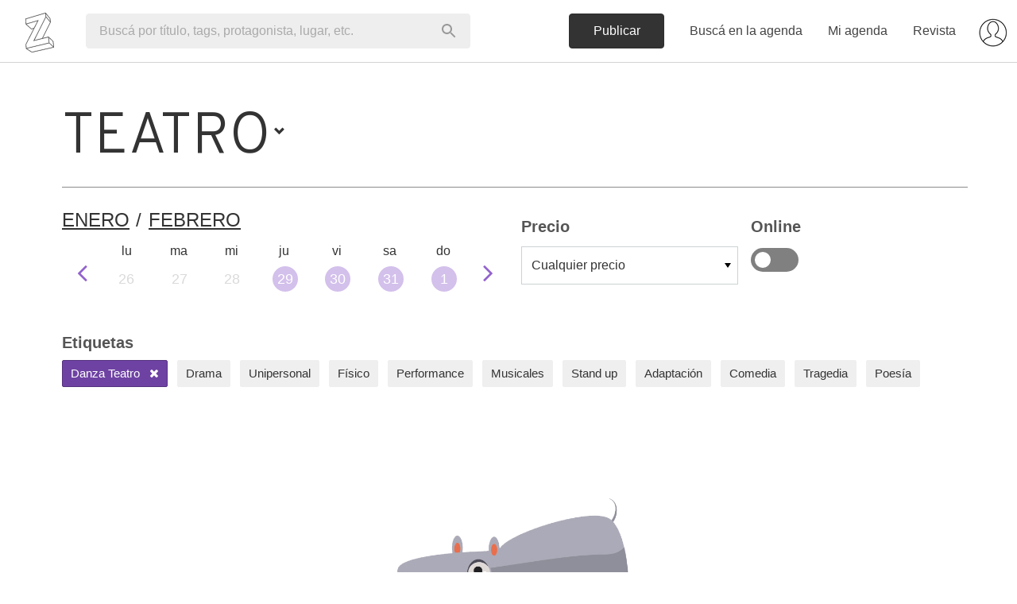

--- FILE ---
content_type: text/html; charset=utf-8
request_url: https://www.google.com/recaptcha/api2/aframe
body_size: 152
content:
<!DOCTYPE HTML><html><head><meta http-equiv="content-type" content="text/html; charset=UTF-8"></head><body><script nonce="Sh-nE9MIWvhIJLZAbm1a4A">/** Anti-fraud and anti-abuse applications only. See google.com/recaptcha */ try{var clients={'sodar':'https://pagead2.googlesyndication.com/pagead/sodar?'};window.addEventListener("message",function(a){try{if(a.source===window.parent){var b=JSON.parse(a.data);var c=clients[b['id']];if(c){var d=document.createElement('img');d.src=c+b['params']+'&rc='+(localStorage.getItem("rc::a")?sessionStorage.getItem("rc::b"):"");window.document.body.appendChild(d);sessionStorage.setItem("rc::e",parseInt(sessionStorage.getItem("rc::e")||0)+1);localStorage.setItem("rc::h",'1769701897163');}}}catch(b){}});window.parent.postMessage("_grecaptcha_ready", "*");}catch(b){}</script></body></html>

--- FILE ---
content_type: application/javascript
request_url: https://www.zibilia.com/assets/weekly-slider_index-7bf85dad7f2eb6d013d46d8ac4d53d3cbe259a099e72209b57d67f9b761f345d.js
body_size: 17313
content:
var WeeklySlider=function(e){function t(n){if(i[n])return i[n].exports;var r=i[n]={exports:{},id:n,loaded:!1};return e[n].call(r.exports,r,r.exports,t),r.loaded=!0,r.exports}var i={};return t.m=e,t.c=i,t.p="/dist",t(0)}([function(e,t,i){"use strict";function n(e){return e&&e.__esModule?e:{"default":e}}Object.defineProperty(t,"__esModule",{value:!0}),i(40),i(41);var s=n(i(13));t["default"]=s["default"]},function(e){e.exports=React},function(e){"use strict";function i(e){if(null==e)throw new TypeError("Object.assign cannot be called with null or undefined");return Object(e)}function n(){try{if(!Object.assign)return!1;var e=new String("abc");if(e[5]="de","5"===Object.getOwnPropertyNames(e)[0])return!1;for(var t={},i=0;i<10;i++)t["_"+String.fromCharCode(i)]=i;if("0123456789"!==Object.getOwnPropertyNames(t).map(function(e){return t[e]}).join(""))return!1;var r={};return"abcdefghijklmnopqrst".split("").forEach(function(e){r[e]=e}),"abcdefghijklmnopqrst"===Object.keys(Object.assign({},r)).join("")}catch(e){return!1}}var r=Object.getOwnPropertySymbols,s=Object.prototype.hasOwnProperty,o=Object.prototype.propertyIsEnumerable;e.exports=n()?Object.assign:function(e){for(var n,a,l=i(e),c=1;c<arguments.length;c++){for(var d in n=Object(arguments[c]))s.call(n,d)&&(l[d]=n[d]);if(r){a=r(n);for(var u=0;u<a.length;u++)o.call(n,a[u])&&(l[a[u]]=n[a[u]])}}return l}},function(e){function i(){throw new Error("setTimeout has not been defined")}function n(){throw new Error("clearTimeout has not been defined")}function r(e){if(d===setTimeout)return setTimeout(e,0);if((d===i||!d)&&setTimeout)return d=setTimeout,setTimeout(e,0);try{return d(e,0)}catch(t){try{return d.call(null,e,0)}catch(t){return d.call(this,e,0)}}}function s(e){if(u===clearTimeout)return clearTimeout(e);if((u===n||!u)&&clearTimeout)return u=clearTimeout,clearTimeout(e);try{return u(e)}catch(t){try{return u.call(null,e)}catch(t){return u.call(this,e)}}}function o(){m&&h&&(m=!1,h.length?f=h.concat(f):y=-1,f.length&&a())}function a(){if(!m){var e=r(o);m=!0;for(var t=f.length;t;){for(h=f,f=[];++y<t;)h&&h[y].run();y=-1,t=f.length}h=null,m=!1,s(e)}}function l(e,t){this.fun=e,this.array=t}function c(){}var d,u,p=e.exports={};!function(){try{d="function"==typeof setTimeout?setTimeout:i}catch(e){d=i}try{u="function"==typeof clearTimeout?clearTimeout:n}catch(e){u=n}}();var h,f=[],m=!1,y=-1;p.nextTick=function(e){var t=new Array(arguments.length-1);if(arguments.length>1)for(var i=1;i<arguments.length;i++)t[i-1]=arguments[i];f.push(new l(e,t)),1!==f.length||m||r(a)},l.prototype.run=function(){this.fun.apply(null,this.array)},p.title="browser",p.browser=!0,p.env={},p.argv=[],p.version="",p.versions={},p.on=c,p.addListener=c,p.once=c,p.off=c,p.removeListener=c,p.removeAllListeners=c,p.emit=c,p.prependListener=c,p.prependOnceListener=c,p.listeners=function(){return[]},p.binding=function(){throw new Error("process.binding is not supported")},p.cwd=function(){return"/"},p.chdir=function(){throw new Error("process.chdir is not supported")},p.umask=function(){return 0}},function(e,t){var n,r;
/*!
	  Copyright (c) 2016 Jed Watson.
	  Licensed under the MIT License (MIT), see
	  http://jedwatson.github.io/classnames
	*/!function(){"use strict";function i(){for(var e=[],t=0;t<arguments.length;t++){var n=arguments[t];if(n){var r=typeof n;if("string"===r||"number"===r)e.push(n);else if(Array.isArray(n))e.push(i.apply(null,n));else if("object"===r)for(var o in n)s.call(n,o)&&n[o]&&e.push(o)}}return e.join(" ")}var s={}.hasOwnProperty;void 0!==e&&e.exports?e.exports=i:(n=[],void 0===(r=function(){return i}.apply(t,n))||(e.exports=r))}()},function(e,t,i){"use strict";function n(e){return e&&e.__esModule?e:{"default":e}}t.__esModule=!0;var r=Object.assign||function(e){for(var t=1;t<arguments.length;t++){var i=arguments[t];for(var n in i)Object.prototype.hasOwnProperty.call(i,n)&&(e[n]=i[n])}return e},o=n(i(1)),l=n(i(6)),c=i(10),u=n(i(2)),p={initialize:function(e){var t,i=l["default"].findDOMNode(this.list),n=o["default"].Children.count(e.children),r=this.getWidth(i),s=this.getWidth(l["default"].findDOMNode(this.track));if(e.vertical)t=this.getWidth(l["default"].findDOMNode(this));else{var a=e.centerMode&&2*parseInt(e.centerPadding);t=(this.getWidth(l["default"].findDOMNode(this))-a)/e.slidesToShow}var d=this.getHeight(i.querySelector('[data-index="0"]')),p=d*e.slidesToShow,h=e.rtl?n-1-e.initialSlide:e.initialSlide;this.setState({slideCount:n,slideWidth:t,listWidth:r,trackWidth:s,currentSlide:h,slideHeight:d,listHeight:p},function(){var t=(0,c.getTrackLeft)((0,u["default"])({slideIndex:this.state.currentSlide,trackRef:this.track},e,this.state)),i=(0,c.getTrackCSS)((0,u["default"])({left:t},e,this.state));this.setState({trackStyle:i}),this.autoPlay()})},update:function(e){var t,i=l["default"].findDOMNode(this.list),n=o["default"].Children.count(e.children),r=this.getWidth(i),s=this.getWidth(l["default"].findDOMNode(this.track));if(e.vertical)t=this.getWidth(l["default"].findDOMNode(this));else{var a=e.centerMode&&2*parseInt(e.centerPadding);t=(this.getWidth(l["default"].findDOMNode(this))-a)/e.slidesToShow}var d=this.getHeight(i.querySelector('[data-index="0"]')),p=d*e.slidesToShow;e.autoplay?this.pause():this.autoPlay(),this.setState({slideCount:n,slideWidth:t,listWidth:r,trackWidth:s,slideHeight:d,listHeight:p},function(){var t=(0,c.getTrackLeft)((0,u["default"])({slideIndex:this.state.currentSlide,trackRef:this.track},e,this.state)),i=(0,c.getTrackCSS)((0,u["default"])({left:t},e,this.state));this.setState({trackStyle:i})})},getWidth:function(e){return e.getBoundingClientRect().width||e.offsetWidth||0},getHeight:function(e){return e.getBoundingClientRect().height||e.offsetHeight||0},adaptHeight:function(){if(this.props.adaptiveHeight){var e='[data-index="'+this.state.currentSlide+'"]';if(this.list){var t=l["default"].findDOMNode(this.list);t.style.height=t.querySelector(e).offsetHeight+"px"}}},canGoNext:function(e){var t=!0;return e.infinite||(e.centerMode?e.currentSlide>=e.slideCount-1&&(t=!1):(e.slideCount<=e.slidesToShow||e.currentSlide>=e.slideCount-e.slidesToShow)&&(t=!1)),t},slideHandler:function(e){var t,i,n,r,s,o=this;if(!this.props.waitForAnimate||!this.state.animating){if(this.props.fade){if(i=this.state.currentSlide,!1===this.props.infinite&&(e<0||e>=this.state.slideCount))return;return t=e<0?e+this.state.slideCount:e>=this.state.slideCount?e-this.state.slideCount:e,this.props.lazyLoad&&this.state.lazyLoadedList.indexOf(t)<0&&this.setState({lazyLoadedList:this.state.lazyLoadedList.concat(t)}),s=function(){o.setState({animating:!1}),o.props.afterChange&&o.props.afterChange(t),delete o.animationEndCallback},this.setState({animating:!0,currentSlide:t},function(){this.animationEndCallback=setTimeout(s,this.props.speed)}),this.props.beforeChange&&this.props.beforeChange(this.state.currentSlide,t),void this.autoPlay()}if(i=(t=e)<0?!1===this.props.infinite?0:this.state.slideCount%this.props.slidesToScroll!=0?this.state.slideCount-this.state.slideCount%this.props.slidesToScroll:this.state.slideCount+t:t>=this.state.slideCount?!1===this.props.infinite?this.state.slideCount-this.props.slidesToShow:this.state.slideCount%this.props.slidesToScroll!=0?0:t-this.state.slideCount:t,n=(0,c.getTrackLeft)((0,u["default"])({slideIndex:t,trackRef:this.track},this.props,this.state)),r=(0,c.getTrackLeft)((0,u["default"])({slideIndex:i,trackRef:this.track},this.props,this.state)),!1===this.props.infinite&&(n=r),this.props.beforeChange&&this.props.beforeChange(this.state.currentSlide,i),this.props.lazyLoad){for(var a=!0,l=[],d=t;d<t+this.props.slidesToShow;d++)(a=a&&this.state.lazyLoadedList.indexOf(d)>=0)||l.push(d);a||this.setState({lazyLoadedList:this.state.lazyLoadedList.concat(l)})}if(!1===this.props.useCSS)this.setState({currentSlide:i,trackStyle:(0,c.getTrackCSS)((0,u["default"])({left:r},this.props,this.state))},function(){this.props.afterChange&&this.props.afterChange(i)});else{var p={animating:!1,currentSlide:i,trackStyle:(0,c.getTrackCSS)((0,u["default"])({left:r},this.props,this.state)),swipeLeft:null};s=function(){o.setState(p),o.props.afterChange&&o.props.afterChange(i),delete o.animationEndCallback},this.setState({animating:!0,currentSlide:i,trackStyle:(0,c.getTrackAnimateCSS)((0,u["default"])({left:n},this.props,this.state))},function(){this.animationEndCallback=setTimeout(s,this.props.speed)})}this.autoPlay()}},swipeDirection:function(e){var t,i,n,r;return t=e.startX-e.curX,i=e.startY-e.curY,n=Math.atan2(i,t),(r=Math.round(180*n/Math.PI))<0&&(r=360-Math.abs(r)),r<=45&&r>=0||r<=360&&r>=315?!1===this.props.rtl?"left":"right":r>=135&&r<=225?!1===this.props.rtl?"right":"left":!0===this.props.verticalSwiping?r>=35&&r<=135?"down":"up":"vertical"},play:function(){var e;if(!this.state.mounted)return!1;if(this.props.rtl)e=this.state.currentSlide-this.props.slidesToScroll;else{if(!this.canGoNext(r({},this.props,this.state)))return!1;e=this.state.currentSlide+this.props.slidesToScroll}this.slideHandler(e)},autoPlay:function(){this.state.autoPlayTimer&&clearTimeout(this.state.autoPlayTimer),this.props.autoplay&&this.setState({autoPlayTimer:setTimeout(this.play,this.props.autoplaySpeed)})},pause:function(){this.state.autoPlayTimer&&(clearTimeout(this.state.autoPlayTimer),this.setState({autoPlayTimer:null}))}};t["default"]=p},function(e){e.exports=ReactDOM},function(e){e.exports=function(){var e=[];return e.toString=function(){for(var e=[],t=0;t<this.length;t++){var i=this[t];i[2]?e.push("@media "+i[2]+"{"+i[1]+"}"):e.push(i[1])}return e.join("")},e.i=function(t,i){"string"==typeof t&&(t=[[null,t,""]]);for(var n={},r=0;r<this.length;r++){var s=this[r][0];"number"==typeof s&&(n[s]=!0)}for(r=0;r<t.length;r++){var o=t[r];"number"==typeof o[0]&&n[o[0]]||(i&&!o[2]?o[2]=i:i&&(o[2]="("+o[2]+") and ("+i+")"),e.push(o))}},e}},function(e){function i(e,t){for(var n=0,r=e.length;n<r&&!1!==t(e[n],n);n++);}function n(e){return"[object Array]"===Object.prototype.toString.apply(e)}function r(e){return"function"==typeof e}e.exports={isFunction:r,isArray:n,each:i}},function(e,t,i){"use strict";function n(e){return e&&e.__esModule?e:{"default":e}}var s=n(i(1)),o={className:"",accessibility:!0,adaptiveHeight:!1,arrows:!0,autoplay:!1,autoplaySpeed:3e3,centerMode:!1,centerPadding:"50px",cssEase:"ease",customPaging:function(e){return s["default"].createElement("button",null,e+1)},dots:!1,dotsClass:"slick-dots",draggable:!0,easing:"linear",edgeFriction:.35,fade:!1,focusOnSelect:!1,infinite:!0,initialSlide:0,lazyLoad:!1,pauseOnHover:!0,responsive:null,rtl:!1,slide:"div",slidesToShow:1,slidesToScroll:1,speed:500,swipe:!0,swipeToSlide:!1,touchMove:!0,touchThreshold:5,useCSS:!0,variableWidth:!1,vertical:!1,waitForAnimate:!0,afterChange:null,beforeChange:null,edgeEvent:null,init:null,swipeEvent:null,nextArrow:null,prevArrow:null};e.exports=o},function(e,t,i){"use strict";function n(e){return e&&e.__esModule?e:{"default":e}}t.__esModule=!0,t.getTrackLeft=t.getTrackAnimateCSS=t.getTrackCSS=void 0;var s=n(i(6)),a=n(i(2)),l=function(e,t){return t.reduce(function(t,i){return t&&e.hasOwnProperty(i)},!0)?null:console.error("Keys Missing",e)},c=t.getTrackCSS=function(e){l(e,["left","variableWidth","slideCount","slidesToShow","slideWidth"]);var t,i,n=e.slideCount+2*e.slidesToShow;e.vertical?i=n*e.slideHeight:t=e.variableWidth?(e.slideCount+2*e.slidesToShow)*e.slideWidth:e.centerMode?(e.slideCount+2*(e.slidesToShow+1))*e.slideWidth:(e.slideCount+2*e.slidesToShow)*e.slideWidth;var r={opacity:1,WebkitTransform:e.vertical?"translate3d(0px, "+e.left+"px, 0px)":"translate3d("+e.left+"px, 0px, 0px)",transform:e.vertical?"translate3d(0px, "+e.left+"px, 0px)":"translate3d("+e.left+"px, 0px, 0px)",transition:"",WebkitTransition:"",msTransform:e.vertical?"translateY("+e.left+"px)":"translateX("+e.left+"px)"};return t&&(0,a["default"])(r,{width:t}),i&&(0,a["default"])(r,{height:i}),window&&!window.addEventListener&&window.attachEvent&&(e.vertical?r.marginTop=e.left+"px":r.marginLeft=e.left+"px"),r};t.getTrackAnimateCSS=function(e){l(e,["left","variableWidth","slideCount","slidesToShow","slideWidth","speed","cssEase"]);var t=c(e);return t.WebkitTransition="-webkit-transform "+e.speed+"ms "+e.cssEase,t.transition="transform "+e.speed+"ms "+e.cssEase,t},t.getTrackLeft=function(e){l(e,["slideIndex","trackRef","infinite","centerMode","slideCount","slidesToShow","slidesToScroll","slideWidth","listWidth","variableWidth","slideHeight"]);var t,i,a,n=0,r=0;if(e.fade)return 0;if(e.infinite)e.slideCount>=e.slidesToShow&&(n=e.slideWidth*e.slidesToShow*-1,r=e.slideHeight*e.slidesToShow*-1),e.slideCount%e.slidesToScroll!=0&&e.slideIndex+e.slidesToScroll>e.slideCount&&e.slideCount>e.slidesToShow&&(e.slideIndex>e.slideCount?(n=(e.slidesToShow-(e.slideIndex-e.slideCount))*e.slideWidth*-1,r=(e.slidesToShow-(e.slideIndex-e.slideCount))*e.slideHeight*-1):(n=e.slideCount%e.slidesToScroll*e.slideWidth*-1,r=e.slideCount%e.slidesToScroll*e.slideHeight*-1));else if(e.slideCount%e.slidesToScroll!=0&&e.slideIndex+e.slidesToScroll>e.slideCount&&e.slideCount>e.slidesToShow){n=(e.slidesToShow-e.slideCount%e.slidesToScroll)*e.slideWidth}(e.centerMode&&(e.infinite?n+=e.slideWidth*Math.floor(e.slidesToShow/2):n=e.slideWidth*Math.floor(e.slidesToShow/2)),t=e.vertical?e.slideIndex*e.slideHeight*-1+r:e.slideIndex*e.slideWidth*-1+n,!0===e.variableWidth)&&(e.slideCount<=e.slidesToShow||!1===e.infinite?i=s["default"].findDOMNode(e.trackRef).childNodes[e.slideIndex]:(a=e.slideIndex+e.slidesToShow,i=s["default"].findDOMNode(e.trackRef).childNodes[a]),t=i?-1*i.offsetLeft:0,!0===e.centerMode&&((i=!1===e.infinite?s["default"].findDOMNode(e.trackRef).children[e.slideIndex]:s["default"].findDOMNode(e.trackRef).children[e.slideIndex+e.slidesToShow+1])&&(t=-1*i.offsetLeft+(e.listWidth-i.offsetWidth)/2)));return t}},function(e){function n(e,t){for(var i=0;i<e.length;i++){var n=e[i],r=h[n.id];if(r){r.refs++;for(var s=0;s<r.parts.length;s++)r.parts[s](n.parts[s]);for(;s<n.parts.length;s++)r.parts.push(c(n.parts[s],t))}else{var o=[];for(s=0;s<n.parts.length;s++)o.push(c(n.parts[s],t));h[n.id]={id:n.id,refs:1,parts:o}}}}function r(e){for(var t=[],i={},n=0;n<e.length;n++){var r=e[n],s=r[0],c={css:r[1],media:r[2],sourceMap:r[3]};i[s]?i[s].parts.push(c):t.push(i[s]={id:s,parts:[c]})}return t}function s(e,t){var i=y(),n=S[S.length-1];if("top"===e.insertAt)n?n.nextSibling?i.insertBefore(t,n.nextSibling):i.appendChild(t):i.insertBefore(t,i.firstChild),S.push(t);else{if("bottom"!==e.insertAt)throw new Error("Invalid value for parameter 'insertAt'. Must be 'top' or 'bottom'.");i.appendChild(t)}}function o(e){e.parentNode.removeChild(e);var t=S.indexOf(e);t>=0&&S.splice(t,1)}function a(e){var t=document.createElement("style");return t.type="text/css",s(e,t),t}function l(e){var t=document.createElement("link");return t.rel="stylesheet",s(e,t),t}function c(e,t){var i,n,r;if(t.singleton){var s=g++;i=v||(v=a(t)),n=d.bind(null,i,s,!1),r=d.bind(null,i,s,!0)}else e.sourceMap&&"function"==typeof URL&&"function"==typeof URL.createObjectURL&&"function"==typeof URL.revokeObjectURL&&"function"==typeof Blob&&"function"==typeof btoa?(i=l(t),n=p.bind(null,i),r=function(){o(i),i.href&&URL.revokeObjectURL(i.href)}):(i=a(t),n=u.bind(null,i),r=function(){o(i)});return n(e),function(t){if(t){if(t.css===e.css&&t.media===e.media&&t.sourceMap===e.sourceMap)return;n(e=t)}else r()}}function d(e,t,i,n){var r=i?"":n.css;if(e.styleSheet)e.styleSheet.cssText=w(t,r);else{var s=document.createTextNode(r),o=e.childNodes;o[t]&&e.removeChild(o[t]),o.length?e.insertBefore(s,o[t]):e.appendChild(s)}}function u(e,t){var i=t.css,n=t.media;if(n&&e.setAttribute("media",n),e.styleSheet)e.styleSheet.cssText=i;else{for(;e.firstChild;)e.removeChild(e.firstChild);e.appendChild(document.createTextNode(i))}}function p(e,t){var i=t.css,n=t.sourceMap;n&&(i+="\n/*# sourceMappingURL=data:application/json;base64,"+btoa(unescape(encodeURIComponent(JSON.stringify(n))))+" */");var r=new Blob([i],{type:"text/css"}),s=e.href;e.href=URL.createObjectURL(r),s&&URL.revokeObjectURL(s)}var h={},f=function(e){var t;return function(){return void 0===t&&(t=e.apply(this,arguments)),t}},m=f(function(){return/msie [6-9]\b/.test(self.navigator.userAgent.toLowerCase())}),y=f(function(){return document.head||document.getElementsByTagName("head")[0]}),v=null,g=0,S=[];e.exports=function(e,t){"undefined"==typeof(t=t||{}).singleton&&(t.singleton=m()),"undefined"==typeof t.insertAt&&(t.insertAt="bottom");var i=r(e);return n(i,t),function(e){for(var s=[],o=0;o<i.length;o++){var a=i[o];(l=h[a.id]).refs--,s.push(l)}e&&n(r(e),t);for(o=0;o<s.length;o++){var l;if(0===(l=s[o]).refs){for(var d=0;d<l.parts.length;d++)l.parts[d]();delete h[l.id]}}}};var w=function(){var e=[];return function(t,i){return e[t]=i,e.filter(Boolean).join("\n")}}()},function(e,t,i){"use strict";function n(e){e instanceof Date?this.start=r(e).startOf("day"):arguments.length?this.start=r().isoWeek(e).startOf("isoweek"):this.start=r().isoWeek(r().isoWeek()).startOf("isoweek"),this.curWeek=this.start.isoWeek()}var r=i(42);n.prototype.getDates=function(){for(var e=[],t=0;t<7;t++){var i=this.start.clone();e.push(i.add(t,"day").toDate())}return e},n.prototype.getMonths=function(){var e=this.getDates(),t=e[0],i=e[6],n=[t.getMonth(),i.getMonth()];return n.filter(function(e,t){return n.indexOf(e)==t})},n.prototype.nextWeek=function(){return new n(this.start.isoWeek()+1)},n.prototype.prevWeek=function(){return new n(this.start.isoWeek()-1)},e.exports=n},function(e,t,i){"use strict";function n(e){return e&&e.__esModule?e:{"default":e}}function r(e,t){if(!(e instanceof t))throw new TypeError("Cannot call a class as a function")}function s(e,t){if(!e)throw new ReferenceError("this hasn't been initialised - super() hasn't been called");return!t||"object"!=typeof t&&"function"!=typeof t?e:t}function o(e,t){if("function"!=typeof t&&null!==t)throw new TypeError("Super expression must either be null or a function, not "+typeof t);e.prototype=Object.create(t&&t.prototype,{constructor:{value:e,enumerable:!1,writable:!0,configurable:!0}}),t&&(Object.setPrototypeOf?Object.setPrototypeOf(e,t):e.__proto__=t)}Object.defineProperty(t,"__esModule",{value:!0});var a=Object.assign||function(e){for(var t=1;t<arguments.length;t++){var i=arguments[t];for(var n in i)Object.prototype.hasOwnProperty.call(i,n)&&(e[n]=i[n])}return e},l=function(){function e(e,t){for(var i=0;i<t.length;i++){var n=t[i];n.enumerable=n.enumerable||!1,n.configurable=!0,"value"in n&&(n.writable=!0),Object.defineProperty(e,n.key,n)}}return function(t,i,n){return i&&e(t.prototype,i),n&&e(t,n),t}}(),c=i(1),d=n(c),p=n(i(32)),f=n(i(12)),y=n(i(15)),g=n(i(29)),S=d["default"].createClass({displayName:"NextArrow",render:function(){return d["default"].createElement("span",null)}}),w=d["default"].createClass({displayName:"PrevArrow",render:function(){return d["default"].createElement("span",null)}}),b=function(){function t(e){r(this,t);var i=s(this,(t.__proto__||Object.getPrototypeOf(t)).call(this,e));i.mode=i.props.mode||"links",i.monthLayout=i.props.monthLayout||"below",i.selectedDate=""===i.props.selectedDate||"undefined"==typeof i.props.selectedDate?null:i.props.selectedDate,i.categoryName=""===i.props.categoryName||"undefined"==typeof i.props.categoryName?null:i.props.categoryName,i.categoryId=""===i.props.categoryId||"undefined"==typeof i.props.categoryId?null:i.props.categoryId,i.price=""===i.props.price||"undefined"==typeof i.props.price?null:i.props.price,i.online=""===i.props.online||"undefined"==typeof i.props.online?null:i.props.online,i.searchContext=""===i.props.searchContext||"undefined"==typeof i.props.searchContext?null:i.props.searchContext;var n=moment().isoWeek(),o=[];if(i.selectedDate)var a=moment(i.selectedDate).isoWeek(),l=moment(i.selectedDate).format();else{a=n;l=null}for(var c=a-n,d=0;d<52;d++){var u=new f["default"](n+d);o=o.concat(u.getDates())}return i.state={slides:o,initialWeek:c,curWeek:a,curSlide:0,selectedDate:l},i.next=i.next.bind(i),i.previous=i.previous.bind(i),i.getSlideUrl=i.getSlideUrl.bind(i),i.selectDay=i.selectDay.bind(i),i}return o(t,c.Component),l(t,[{key:"selectDay",value:function(e){var t=this,i=this.mode;return function(n){"form"==i&&n.preventDefault(),t.setState({selectedDate:moment(e).format()})}}},{key:"getSlideUrl",value:function(e){if("form"===this.mode)return"#";var t={};return moment(e).isSame(this.selectedDate,"day")||(t.date=moment(e).format("YYYY-MM-DD")),this.categoryName?t.category=this.categoryName:this.categoryId?t.category_id=this.categoryId:t.category="all",this.price&&(t.price=this.price),this.online&&(t.online=this.online),this.searchContext&&(t.search_context=this.searchContext),"/bue?"+g["default"].stringify(t)}},{key:"next",value:function(e){e.preventDefault(),this.refs.slider.slickNext()}},{key:"previous",value:function(e){e.preventDefault(),this.state.curSlide>0&&this.refs.slider.slickPrev()}},{key:"render",value:function(){for(var e=this,t=this.state.curWeek,i=new f["default"](this.state.curWeek),n={dots:!1,infinite:!1,speed:500,slidesToShow:7,slidesToScroll:7,nextArrow:d["default"].createElement(S,null),prevArrow:d["default"].createElement(w,null),initialSlide:7*this.state.initialWeek,afterChange:function(i){e.state.curSlide>i?--t:++t,e.setState({curWeek:t,curSlide:i})}},r=["Do","Lu","Ma","Mi","Ju","Vi","Sa"],s=r.slice(1).concat(r[0]),o=new Date,l=new Date(o.getFullYear(),o.getMonth(),o.getDate()),c=this.state.slides[0].getMonth(),u=[],h=0,m=this.state.slides.length;h<m;h++){var v,g=this.state.slides[h];if(g>=l){var b=(0,y["default"])({future:!0,"end-month":c!=g.getMonth(),today:moment(g).isSame(moment(l)),"selected-date":moment(g).isSame(moment(this.state.selectedDate),"day"),"implicit-selected-date":moment(g).isSameOrAfter(moment(l))&&null==this.state.selectedDate});v=d["default"].createElement("a",{key:g.valueOf(),href:this.getSlideUrl(g),onClick:this.selectDay(moment(g).format()),className:b},d["default"].createElement("span",null,g.getDate()),d["default"].createElement("i",{className:"fa fa-close"}))}else v=d["default"].createElement("a",{className:"past",key:g.valueOf()},d["default"].createElement("span",null,g.getDate()));u.push(v),c=g.getMonth()}return d["default"].createElement("div",{className:"weekly-slider"},"top"==this.props.monthLayout?d["default"].createElement(k,{months:i.getMonths()}):"",d["default"].createElement("div",null,d["default"].createElement("div",{className:"row"},d["default"].createElement("div",{className:"col-xs-1"}),d["default"].createElement("div",{className:"col-xs-10"},d["default"].createElement("table",null,d["default"].createElement("tbody",null,d["default"].createElement("tr",null,s.map(function(e){return d["default"].createElement("td",{className:"day-names",key:e},e)}))))),d["default"].createElement("div",{className:"col-xs-1"})),d["default"].createElement("div",{className:"row"},d["default"].createElement("div",{className:"col-xs-1 tar"},d["default"].createElement("a",{href:"#",onClick:this.previous,className:"h2 arrow"},d["default"].createElement("i",{className:"fa fa-angle-left"}))),d["default"].createElement("div",{className:"col-xs-10"},d["default"].createElement("div",{className:"days"},d["default"].createElement(p["default"],a({ref:"slider"},n),u))),d["default"].createElement("div",{className:"col-xs-1 tal"},d["default"].createElement("a",{href:"#",onClick:this.next,className:"h2 arrow"},d["default"].createElement("i",{className:"fa fa-angle-right"}))))),"form"==this.mode?d["default"].createElement("div",null,d["default"].createElement("input",{type:"hidden",name:"date",value:moment(this.state.selectedDate).format("YYYY-MM-DD")}),d["default"].createElement("input",{type:"hidden",name:"search_context",value:this.searchContext})):"","bottom"==this.props.monthLayout?d["default"].createElement("div",{className:"month-at-bottom"},d["default"].createElement(k,{months:i.getMonths()})):"")}}]),t}();t["default"]=b;var k=function(){function t(e){r(this,t);var i=s(this,(t.__proto__||Object.getPrototypeOf(t)).call(this,e));return i.monthStrings=["enero","febrero","marzo","abril","mayo","junio","julio","agosto","septiembre","octubre","noviembre","diciembre"],i}return o(t,d["default"].Component),l(t,[{key:"render",value:function(){var e=this.props.months.map(function(e){return this.monthStrings[e]}.bind(this));return d["default"].createElement("h3",{className:"month-name"},d["default"].createElement("div",null,e.length>1?d["default"].createElement("div",null,d["default"].createElement("span",null,e[0]),"/",d["default"].createElement("span",null,e[1])):d["default"].createElement("span",null,e[0])))}}]),t}()},function(e){var i=!("undefined"==typeof window||!window.document||!window.document.createElement);e.exports=i},function(e,t){var n,r;
/*!
	  Copyright (c) 2016 Jed Watson.
	  Licensed under the MIT License (MIT), see
	  http://jedwatson.github.io/classnames
	*/!function(){"use strict";function i(){for(var e=[],t=0;t<arguments.length;t++){var n=arguments[t];if(n){var r=typeof n;if("string"===r||"number"===r)e.push(this&&this[n]||n);else if(Array.isArray(n))e.push(i.apply(this,n));else if("object"===r)for(var o in n)s.call(n,o)&&n[o]&&e.push(this&&this[o]||o)}}return e.join(" ")}var s={}.hasOwnProperty;void 0!==e&&e.exports?e.exports=i:(n=[],void 0===(r=function(){return i}.apply(t,n))||(e.exports=r))}()},function(e,t,i){(function(t){"use strict";function n(e){return e}function r(e,i,r){function u(e,i,n){for(var r in i)i.hasOwnProperty(r)&&"production"!==t.env.NODE_ENV&&l("function"==typeof i[r],"%s: %s type `%s` is invalid; it must be a function, usually from React.PropTypes.",e.displayName||"ReactClass",c[n],r)}function p(e,t){var i=k.hasOwnProperty(t)?k[t]:null;C.hasOwnProperty(t)&&a("OVERRIDE_BASE"===i,"ReactClassInterface: You are attempting to override `%s` from your class specification. Ensure that your method names do not overlap with React methods.",t),e&&a("DEFINE_MANY"===i||"DEFINE_MANY_MERGED"===i,"ReactClassInterface: You are attempting to define `%s` on your component more than once. This conflict may be due to a mixin.",t)}function h(e,n){if(n){a("function"!=typeof n,"ReactClass: You're attempting to use a component class or function as a mixin. Instead, just use a regular object."),a(!i(n),"ReactClass: You're attempting to use a component as a mixin. Instead, just use a regular object.");var r=e.prototype,s=r.__reactAutoBindPairs;for(var o in n.hasOwnProperty(d)&&x.mixins(e,n.mixins),n)if(n.hasOwnProperty(o)&&o!==d){var c=n[o],u=r.hasOwnProperty(o);if(p(u,o),x.hasOwnProperty(o))x[o](e,c);else{var h=k.hasOwnProperty(o);if("function"==typeof c&&!h&&!u&&!1!==n.autobind)s.push(o,c),r[o]=c;else if(u){var g=k[o];a(h&&("DEFINE_MANY_MERGED"===g||"DEFINE_MANY"===g),"ReactClass: Unexpected spec policy %s for key %s when mixing in component specs.",g,o),"DEFINE_MANY_MERGED"===g?r[o]=y(r[o],c):"DEFINE_MANY"===g&&(r[o]=v(r[o],c))}else r[o]=c,"production"!==t.env.NODE_ENV&&"function"==typeof c&&n.displayName&&(r[o].displayName=n.displayName+"_"+o)}}}else if("production"!==t.env.NODE_ENV){var S=typeof n,w="object"===S&&null!==n;"production"!==t.env.NODE_ENV&&l(w,"%s: You're attempting to include a mixin that is either null or not an object. Check the mixins included by the component, as well as any mixins they include themselves. Expected object but got %s.",e.displayName||"ReactClass",null===n?null:S)}}function f(e,t){if(t)for(var i in t){var n=t[i];if(t.hasOwnProperty(i)){if(a(!(i in x),'ReactClass: You are attempting to define a reserved property, `%s`, that shouldn\'t be on the "statics" key. Define it as an instance property instead; it will still be accessible on the constructor.',i),i in e){var o=E.hasOwnProperty(i)?E[i]:null;return a("DEFINE_MANY_MERGED"===o,"ReactClass: You are attempting to define `%s` on your component more than once. This conflict may be due to a mixin.",i),void(e[i]=y(e[i],n))}e[i]=n}}}function m(e,t){for(var i in a(e&&t&&"object"==typeof e&&"object"==typeof t,"mergeIntoWithNoDuplicateKeys(): Cannot merge non-objects."),t)t.hasOwnProperty(i)&&(a(void 0===e[i],"mergeIntoWithNoDuplicateKeys(): Tried to merge two objects with the same key: `%s`. This conflict may be due to a mixin; in particular, this may be caused by two getInitialState() or getDefaultProps() methods returning objects with clashing keys.",i),e[i]=t[i]);return e}function y(e,t){return function(){var i=e.apply(this,arguments),n=t.apply(this,arguments);if(null==i)return n;if(null==n)return i;var r={};return m(r,i),m(r,n),r}}function v(e,t){return function(){e.apply(this,arguments),t.apply(this,arguments)}}function g(e,i){var n=i.bind(e);if("production"!==t.env.NODE_ENV){n.__reactBoundContext=e,n.__reactBoundMethod=i,n.__reactBoundArguments=null;var r=e.constructor.displayName,s=n.bind;n.bind=function(o){for(var a=arguments.length,c=Array(a>1?a-1:0),d=1;d<a;d++)c[d-1]=arguments[d];if(o!==e&&null!==o)"production"!==t.env.NODE_ENV&&l(!1,"bind(): React component methods may only be bound to the component instance. See %s",r);else if(!c.length)return"production"!==t.env.NODE_ENV&&l(!1,"bind(): You are binding a component method to the component. React does this for you automatically in a high-performance way, so you can safely remove this call. See %s",r),n;var u=s.apply(n,arguments);return u.__reactBoundContext=e,u.__reactBoundMethod=i,u.__reactBoundArguments=c,u}}return n}function S(e){for(var t=e.__reactAutoBindPairs,i=0;i<t.length;i+=2){var n=t[i],r=t[i+1];e[n]=g(e,r)}}function w(e){var i=n(function(e,n,s){"production"!==t.env.NODE_ENV&&l(this instanceof i,"Something is calling a React component directly. Use a factory or JSX instead. See: https://fb.me/react-legacyfactory"),this.__reactAutoBindPairs.length&&S(this),this.props=e,this.context=n,this.refs=o,this.updater=s||r,this.state=null;var c=this.getInitialState?this.getInitialState():null;"production"!==t.env.NODE_ENV&&void 0===c&&this.getInitialState._isMockFunction&&(c=null),a("object"==typeof c&&!Array.isArray(c),"%s.getInitialState(): must return an object or null",i.displayName||"ReactCompositeComponent"),this.state=c});for(var s in i.prototype=new _,i.prototype.constructor=i,i.prototype.__reactAutoBindPairs=[],b.forEach(h.bind(null,i)),h(i,T),h(i,e),h(i,N),i.getDefaultProps&&(i.defaultProps=i.getDefaultProps()),"production"!==t.env.NODE_ENV&&(i.getDefaultProps&&(i.getDefaultProps.isReactClassApproved={}),i.prototype.getInitialState&&(i.prototype.getInitialState.isReactClassApproved={})),a(i.prototype.render,"createClass(...): Class specification must implement a `render` method."),"production"!==t.env.NODE_ENV&&(l(!i.prototype.componentShouldUpdate,"%s has a method called componentShouldUpdate(). Did you mean shouldComponentUpdate()? The name is phrased as a question because the function is expected to return a value.",e.displayName||"A component"),l(!i.prototype.componentWillRecieveProps,"%s has a method called componentWillRecieveProps(). Did you mean componentWillReceiveProps()?",e.displayName||"A component"),l(!i.prototype.UNSAFE_componentWillRecieveProps,"%s has a method called UNSAFE_componentWillRecieveProps(). Did you mean UNSAFE_componentWillReceiveProps()?",e.displayName||"A component")),k)i.prototype[s]||(i.prototype[s]=null);return i}var b=[],k={mixins:"DEFINE_MANY",statics:"DEFINE_MANY",propTypes:"DEFINE_MANY",contextTypes:"DEFINE_MANY",childContextTypes:"DEFINE_MANY",getDefaultProps:"DEFINE_MANY_MERGED",getInitialState:"DEFINE_MANY_MERGED",getChildContext:"DEFINE_MANY_MERGED",render:"DEFINE_ONCE",componentWillMount:"DEFINE_MANY",componentDidMount:"DEFINE_MANY",componentWillReceiveProps:"DEFINE_MANY",shouldComponentUpdate:"DEFINE_ONCE",componentWillUpdate:"DEFINE_MANY",componentDidUpdate:"DEFINE_MANY",componentWillUnmount:"DEFINE_MANY",UNSAFE_componentWillMount:"DEFINE_MANY",UNSAFE_componentWillReceiveProps:"DEFINE_MANY",UNSAFE_componentWillUpdate:"DEFINE_MANY",updateComponent:"OVERRIDE_BASE"},E={getDerivedStateFromProps:"DEFINE_MANY_MERGED"},x={displayName:function(e,t){e.displayName=t},mixins:function(e,t){if(t)for(var i=0;i<t.length;i++)h(e,t[i])},childContextTypes:function(e,i){"production"!==t.env.NODE_ENV&&u(e,i,"childContext"),e.childContextTypes=s({},e.childContextTypes,i)},contextTypes:function(e,i){"production"!==t.env.NODE_ENV&&u(e,i,"context"),e.contextTypes=s({},e.contextTypes,i)},getDefaultProps:function(e,t){e.getDefaultProps?e.getDefaultProps=y(e.getDefaultProps,t):e.getDefaultProps=t},propTypes:function(e,i){"production"!==t.env.NODE_ENV&&u(e,i,"prop"),e.propTypes=s({},e.propTypes,i)},statics:function(e,t){f(e,t)},autobind:function(){}},T={componentDidMount:function(){this.__isMounted=!0}},N={componentWillUnmount:function(){this.__isMounted=!1}},C={replaceState:function(e,t){this.updater.enqueueReplaceState(this,e,t)},isMounted:function(){return"production"!==t.env.NODE_ENV&&(l(this.__didWarnIsMounted,"%s: isMounted is deprecated. Instead, make sure to clean up subscriptions and pending requests in componentWillUnmount to prevent memory leaks.",this.constructor&&this.constructor.displayName||this.name||"Component"),this.__didWarnIsMounted=!0),!!this.__isMounted}},_=function(){};return s(_.prototype,e.prototype,C),w}var s=i(2),o=i(25),a=i(26);if("production"!==t.env.NODE_ENV)var l=i(27);var c,d="mixins";c="production"!==t.env.NODE_ENV?{prop:"prop",context:"context",childContext:"child context"}:{},e.exports=r}).call(t,i(3))},function(e,t,i){"use strict";var n=i(1),r=i(16);if(void 0===n)throw Error("create-react-class could not find the React object. If you are using script tags, make sure that React is being loaded before create-react-class.");var s=(new n.Component).updater;e.exports=r(n.Component,n.isValidElement,s)},function(e,t,i){(e.exports=i(7)()).push([e.id,'.slick-slider{box-sizing:border-box;-webkit-user-select:none;-moz-user-select:none;-ms-user-select:none;user-select:none;-webkit-touch-callout:none;-khtml-user-select:none;-ms-touch-action:pan-y;touch-action:pan-y;-webkit-tap-highlight-color:transparent}.slick-list,.slick-slider{position:relative;display:block}.slick-list{overflow:hidden;margin:0;padding:0}.slick-list:focus{outline:none}.slick-list.dragging{cursor:pointer;cursor:hand}.slick-slider .slick-list,.slick-slider .slick-track{-webkit-transform:translateZ(0);-moz-transform:translateZ(0);-ms-transform:translateZ(0);-o-transform:translateZ(0);transform:translateZ(0)}.slick-track{position:relative;top:0;left:0;display:block;margin-left:auto;margin-right:auto}.slick-track:after,.slick-track:before{display:table;content:""}.slick-track:after{clear:both}.slick-loading .slick-track{visibility:hidden}.slick-slide{display:none;float:left;height:100%;min-height:1px}[dir=rtl] .slick-slide{float:right}.slick-slide img{display:block}.slick-slide.slick-loading img{display:none}.slick-slide.dragging img{pointer-events:none}.slick-initialized .slick-slide{display:block}.slick-loading .slick-slide{visibility:hidden}.slick-vertical .slick-slide{display:block;height:auto;border:1px solid transparent}.slick-arrow.slick-hidden{display:none}',""])},function(e,t,i){(e.exports=i(7)()).push([e.id,".weekly-slider .slick-slide{height:20px;text-align:center;padding-top:1px}.weekly-slider table{width:100%}.weekly-slider table td{text-align:center;width:14.28571%}.weekly-slider .slick-next:before,.weekly-slider .slick-prev:before{content:none}.WeeklySlider table{width:100%}.WeeklySlider table td{width:14.28571%;width:43.4866px}.WeeklySlider .arrow{color:#9263cd;position:relative;top:-16px}.WeeklySlider .day-names{text-align:center;color:#333;padding:8px 0;text-transform:lowercase}.WeeklySlider .days a{text-align:center;height:36px;padding-top:4px;position:relative}.WeeklySlider .days a:hover{text-decoration:none}.WeeklySlider .days a span{color:#777;font-size:18px;font-weight:200;line-height:32px;height:32px;width:32px;display:inline-block;border-radius:50%;padding-top:0;margin-top:-4px}.WeeklySlider .days i{display:none;position:relative;top:-24px;color:#fff}.WeeklySlider .days a.past:hover span{background:#fff;color:#dadada}.WeeklySlider .days a.past span{background-color:#fff;color:#dadada}.WeeklySlider .days a.future.today:hover span,.WeeklySlider .days a.future:hover span{background-color:#9263cd;color:#fff}.WeeklySlider .days a.future.today span{background-color:#777;color:#fff}.WeeklySlider .days a.selected-date span,.WeeklySlider .days a.today.selected-date span{background-color:#9263cd;color:#fff}.WeeklySlider .days a.selected-date:hover span,.WeeklySlider .days a.today.selected-date:hover span{color:#9263cd}.WeeklySlider .days a.selected-date:hover i,.WeeklySlider .days a.today.selected-date:hover i{display:block}.WeeklySlider .days a.implicit-selected-date span,.WeeklySlider .days a.today.implicit-selected-date span{background-color:#d3c0eb;color:#fff}.WeeklySlider .month-name{color:#333;margin:0 0 4px;text-transform:uppercase}.WeeklySlider .month-name span{margin-right:8px;text-decoration:underline}.WeeklySlider .month-name span+span{border-left:1px solid #fefdff;margin-left:8px}.WeeklySlider .month-at-bottom .month-name{background-color:#eee;padding:8px;font-size:16px;text-align:center;text-transform:none}.WeeklySlider .month-at-bottom .month-name span{text-decoration:none}",""])},function(e,t,i){function n(e,t){this.query=e,this.isUnconditional=t,this.handlers=[],this.mql=window.matchMedia(e);var i=this;this.listener=function(e){i.mql=e.currentTarget||e,i.assess()},this.mql.addListener(this.listener)}var r=i(22),s=i(8).each;n.prototype={constuctor:n,addHandler:function(e){var t=new r(e);this.handlers.push(t),this.matches()&&t.on()},removeHandler:function(e){var t=this.handlers;s(t,function(i,n){if(i.equals(e))return i.destroy(),!t.splice(n,1)})},matches:function(){return this.mql.matches||this.isUnconditional},clear:function(){s(this.handlers,function(e){e.destroy()}),this.mql.removeListener(this.listener),this.handlers.length=0},assess:function(){var e=this.matches()?"on":"off";s(this.handlers,function(t){t[e]()})}},e.exports=n},function(e,t,i){function n(){if(!window.matchMedia)throw new Error("matchMedia not present, legacy browsers require a polyfill");this.queries={},this.browserIsIncapable=!window.matchMedia("only all").matches}var r=i(20),s=i(8),o=s.each,a=s.isFunction,l=s.isArray;n.prototype={constructor:n,register:function(e,t,i){var n=this.queries,s=i&&this.browserIsIncapable;return n[e]||(n[e]=new r(e,s)),a(t)&&(t={match:t}),l(t)||(t=[t]),o(t,function(t){a(t)&&(t={match:t}),n[e].addHandler(t)}),this},unregister:function(e,t){var i=this.queries[e];return i&&(t?i.removeHandler(t):(i.clear(),delete this.queries[e])),this}},e.exports=n},function(e){function i(e){this.options=e,!e.deferSetup&&this.setup()}i.prototype={constructor:i,setup:function(){this.options.setup&&this.options.setup(),this.initialised=!0},on:function(){!this.initialised&&this.setup(),this.options.match&&this.options.match()},off:function(){this.options.unmatch&&this.options.unmatch()},destroy:function(){this.options.destroy?this.options.destroy():this.off()},equals:function(e){return this.options===e||this.options.match===e}},e.exports=i},function(e,t,i){var n=i(21);e.exports=new n},function(e){"use strict";function i(e){return function(){return e}}var n=function(){};n.thatReturns=i,n.thatReturnsFalse=i(!1),n.thatReturnsTrue=i(!0),n.thatReturnsNull=i(null),n.thatReturnsThis=function(){return this},n.thatReturnsArgument=function(e){return e},e.exports=n},function(e,t,i){(function(t){"use strict";var i={};"production"!==t.env.NODE_ENV&&Object.freeze(i),e.exports=i}).call(t,i(3))},function(e,t,i){(function(t){"use strict";function i(e,t,i,r,s,o,a,l){if(n(t),!e){var c;if(void 0===t)c=new Error("Minified exception occurred; use the non-minified dev environment for the full error message and additional helpful warnings.");else{var d=[i,r,s,o,a,l],u=0;(c=new Error(t.replace(/%s/g,function(){return d[u++]}))).name="Invariant Violation"}throw c.framesToPop=1,c}}var n=function(){};"production"!==t.env.NODE_ENV&&(n=function(e){if(void 0===e)throw new Error("invariant requires an error message argument")}),e.exports=i}).call(t,i(3))},function(e,t,i){(function(t){"use strict";var r=i(24);if("production"!==t.env.NODE_ENV){var s=function(e){for(var t=arguments.length,i=Array(t>1?t-1:0),n=1;n<t;n++)i[n-1]=arguments[n];var r=0,s="Warning: "+e.replace(/%s/g,function(){return i[r++]});"undefined"!=typeof console&&console.error(s);try{throw new Error(s)}catch(e){}};r=function(e,t){if(void 0===t)throw new Error("`warning(condition, format, ...args)` requires a warning message argument");if(0!==t.indexOf("Failed Composite propType: ")&&!e){for(var i=arguments.length,n=Array(i>2?i-2:0),r=2;r<i;r++)n[r-2]=arguments[r];s.apply(void 0,[t].concat(n))}}}e.exports=r}).call(t,i(3))},function(e,t,i){var n=i(39),r=function(e){return/[height|width]$/.test(e)},s=function(e){var t="",i=Object.keys(e);return i.forEach(function(s,o){var a=e[s];s=n(s),r(s)&&"number"==typeof a&&(a+="px"),t+=!0===a?s:!1===a?"not "+s:"("+s+": "+a+")",o<i.length-1&&(t+=" and ")}),t},o=function(e){var t="";return"string"==typeof e?e:e instanceof Array?(e.forEach(function(i,n){t+=s(i),n<e.length-1&&(t+=", ")}),t):s(e)};e.exports=o},function(e,t,i){"use strict";function n(e){switch(e.arrayFormat){case"index":return function(t,i,n){return null===i?[s(t,e),"[",n,"]"].join(""):[s(t,e),"[",s(n,e),"]=",s(i,e)].join("")};case"bracket":return function(t,i){return null===i?s(t,e):[s(t,e),"[]=",s(i,e)].join("")};default:return function(t,i){return null===i?s(t,e):[s(t,e),"=",s(i,e)].join("")}}}function r(e){var t;switch(e.arrayFormat){case"index":return function(e,i,n){return t=/\[(\d*)\]$/.exec(e),e=e.replace(/\[\d*\]$/,""),t?(void 0===n[e]&&(n[e]={}),void(n[e][t[1]]=i)):void(n[e]=i)};case"bracket":return function(e,i,n){return t=/(\[\])$/.exec(e),e=e.replace(/\[\]$/,""),t?void 0===n[e]?void(n[e]=[i]):void(n[e]=[].concat(n[e],i)):void(n[e]=i)};default:return function(e,t,i){return void 0===i[e]?void(i[e]=t):void(i[e]=[].concat(i[e],t))}}}function s(e,t){return t.encode?t.strict?a(e):encodeURIComponent(e):e}function o(e){return Array.isArray(e)?e.sort():"object"==typeof e?o(Object.keys(e)).sort(function(e,t){return Number(e)-Number(t)}).map(function(t){return e[t]}):e}var a=i(38),l=i(2);t.extract=function(e){return e.split("?")[1]||""},t.parse=function(e,t){var i=r(t=l({arrayFormat:"none"},t)),n=Object.create(null);return"string"!=typeof e?n:(e=e.trim().replace(/^(\?|#|&)/,""))?(e.split("&").forEach(function(e){var t=e.replace(/\+/g," ").split("="),r=t.shift(),s=t.length>0?t.join("="):void 0;s=void 0===s?null:decodeURIComponent(s),i(decodeURIComponent(r),s,n)}),Object.keys(n).sort().reduce(function(e,t){var i=n[t];return Boolean(i)&&"object"==typeof i&&!Array.isArray(i)?e[t]=o(i):e[t]=i,e},Object.create(null))):n},t.stringify=function(e,t){var r=n(t=l({encode:!0,strict:!0,arrayFormat:"none"},t));return e?Object.keys(e).sort().map(function(i){var n=e[i];if(void 0===n)return"";if(null===n)return s(i,t);if(Array.isArray(n)){var o=[];return n.slice().forEach(function(e){void 0!==e&&o.push(r(i,e,o.length))}),o.join("&")}return s(i,t)+"="+s(n,t)}).filter(function(e){return e.length>0}).join("&"):""}},function(e,t,i){"use strict";function n(e){return e&&e.__esModule?e:{"default":e}}function r(e,t){if(!(e instanceof t))throw new TypeError("Cannot call a class as a function")}function s(e,t){if(!e)throw new ReferenceError("this hasn't been initialised - super() hasn't been called");return!t||"object"!=typeof t&&"function"!=typeof t?e:t}function o(e,t){if("function"!=typeof t&&null!==t)throw new TypeError("Super expression must either be null or a function, not "+typeof t);e.prototype=Object.create(t&&t.prototype,{constructor:{value:e,enumerable:!1,writable:!0,configurable:!0}}),t&&(Object.setPrototypeOf?Object.setPrototypeOf(e,t):e.__proto__=t)}t.__esModule=!0,t.NextArrow=t.PrevArrow=void 0;var a=Object.assign||function(e){for(var t=1;t<arguments.length;t++){var i=arguments[t];for(var n in i)Object.prototype.hasOwnProperty.call(i,n)&&(e[n]=i[n])}return e},c=n(i(1)),u=n(i(4)),h=n(i(5));t.PrevArrow=function(e){function t(){return r(this,t),s(this,e.apply(this,arguments))}return o(t,e),t.prototype.clickHandler=function(e,t){t&&t.preventDefault(),this.props.clickHandler(e,t)},t.prototype.render=function(){var e={"slick-arrow":!0,"slick-prev":!0},t=this.clickHandler.bind(this,{message:"previous"});!this.props.infinite&&(0===this.props.currentSlide||this.props.slideCount<=this.props.slidesToShow)&&(e["slick-disabled"]=!0,t=null);var n={key:"0","data-role":"none",className:(0,u["default"])(e),style:{display:"block"},onClick:t},r={currentSlide:this.props.currentSlide,slideCount:this.props.slideCount};return this.props.prevArrow?c["default"].cloneElement(this.props.prevArrow,a({},n,r)):c["default"].createElement("button",a({key:"0",type:"button"},n)," Previous")},t}(c["default"].Component),t.NextArrow=function(e){function t(){return r(this,t),s(this,e.apply(this,arguments))}return o(t,e),t.prototype.clickHandler=function(e,t){t&&t.preventDefault(),this.props.clickHandler(e,t)},t.prototype.render=function(){var e={"slick-arrow":!0,"slick-next":!0},t=this.clickHandler.bind(this,{message:"next"});h["default"].canGoNext(this.props)||(e["slick-disabled"]=!0,t=null);var n={key:"1","data-role":"none",className:(0,u["default"])(e),style:{display:"block"},onClick:t},r={currentSlide:this.props.currentSlide,slideCount:this.props.slideCount};return this.props.nextArrow?c["default"].cloneElement(this.props.nextArrow,a({},n,r)):c["default"].createElement("button",a({key:"1",type:"button"},n)," Next")},t}(c["default"].Component)},function(e,t,i){"use strict";function n(e){return e&&e.__esModule?e:{"default":e}}function r(e,t){if(!(e instanceof t))throw new TypeError("Cannot call a class as a function")}function s(e,t){if(!e)throw new ReferenceError("this hasn't been initialised - super() hasn't been called");return!t||"object"!=typeof t&&"function"!=typeof t?e:t}function o(e,t){if("function"!=typeof t&&null!==t)throw new TypeError("Super expression must either be null or a function, not "+typeof t);e.prototype=Object.create(t&&t.prototype,{constructor:{value:e,enumerable:!1,writable:!0,configurable:!0}}),t&&(Object.setPrototypeOf?Object.setPrototypeOf(e,t):e.__proto__=t)}t.__esModule=!0,t.Dots=void 0;var l=n(i(1)),d=n(i(4)),u=function(e){return Math.ceil(e.slideCount/e.slidesToScroll)};t.Dots=function(e){function t(){return r(this,t),s(this,e.apply(this,arguments))}return o(t,e),t.prototype.clickHandler=function(e,t){t.preventDefault(),this.props.clickHandler(e)},t.prototype.render=function(){var e=this,t=u({slideCount:this.props.slideCount,slidesToScroll:this.props.slidesToScroll}),i=Array.apply(null,Array(t+1).join("0").split("")).map(function(t,i){var n=i*e.props.slidesToScroll,r=i*e.props.slidesToScroll+(e.props.slidesToScroll-1),s=(0,d["default"])({"slick-active":e.props.currentSlide>=n&&e.props.currentSlide<=r}),o={message:"dots",index:i,slidesToScroll:e.props.slidesToScroll,currentSlide:e.props.currentSlide},a=e.clickHandler.bind(e,o);return l["default"].createElement("li",{key:i,className:s},l["default"].cloneElement(e.props.customPaging(i),{onClick:a}))});return l["default"].createElement("ul",{className:this.props.dotsClass,style:{display:"block"}},i)},t}(l["default"].Component)},function(e,t,i){"use strict";e.exports=i(36)},function(e){"use strict";var i={animating:!1,dragging:!1,autoPlayTimer:null,currentDirection:0,currentLeft:null,currentSlide:0,direction:1,listWidth:null,listHeight:null,slideCount:null,slideWidth:null,slideHeight:null,swipeLeft:null,touchObject:{startX:0,startY:0,curX:0,curY:0},lazyLoadedList:[],initialized:!1,edgeDragged:!1,swiped:!1,trackStyle:{},trackWidth:0};e.exports=i},function(e,t,i){(function(e){"use strict";function n(e){return e&&e.__esModule?e:{"default":e}}t.__esModule=!0,t.InnerSlider=void 0;var r=Object.assign||function(e){for(var t=1;t<arguments.length;t++){var i=arguments[t];for(var n in i)Object.prototype.hasOwnProperty.call(i,n)&&(e[n]=i[n])}return e},o=n(i(1)),l=n(i(35)),d=n(i(5)),p=n(i(33)),f=n(i(9)),y=n(i(17)),g=n(i(4)),w=n(i(2)),b=i(37),k=i(31),E=i(30);t.InnerSlider=(0,y["default"])({mixins:[d["default"],l["default"]],list:null,track:null,listRefHandler:function(e){this.list=e},trackRefHandler:function(e){this.track=e},getInitialState:function(){return r({},p["default"],{currentSlide:this.props.initialSlide})},getDefaultProps:function(){return f["default"]},componentWillMount:function(){this.props.init&&this.props.init(),this.setState({mounted:!0});for(var e=[],t=0;t<o["default"].Children.count(this.props.children);t++)t>=this.state.currentSlide&&t<this.state.currentSlide+this.props.slidesToShow&&e.push(t);this.props.lazyLoad&&0===this.state.lazyLoadedList.length&&this.setState({lazyLoadedList:e})},componentDidMount:function(){this.initialize(this.props),this.adaptHeight(),window&&(window.addEventListener?window.addEventListener("resize",this.onWindowResized):window.attachEvent("onresize",this.onWindowResized))},componentWillUnmount:function(){this.animationEndCallback&&clearTimeout(this.animationEndCallback),window.addEventListener?window.removeEventListener("resize",this.onWindowResized):window.detachEvent("onresize",this.onWindowResized),this.state.autoPlayTimer&&clearInterval(this.state.autoPlayTimer)},componentWillReceiveProps:function(t){this.props.slickGoTo!=t.slickGoTo?("production"!==e.env.NODE_ENV&&console.warn("react-slick deprecation warning: slickGoTo prop is deprecated and it will be removed in next release. Use slickGoTo method instead"),this.changeSlide({message:"index",index:t.slickGoTo,currentSlide:this.state.currentSlide})):this.state.currentSlide>=t.children.length?(this.update(t),this.changeSlide({message:"index",index:t.children.length-t.slidesToShow,currentSlide:this.state.currentSlide})):this.update(t)},componentDidUpdate:function(){this.adaptHeight()},onWindowResized:function(){this.update(this.props),this.setState({animating:!1}),clearTimeout(this.animationEndCallback),delete this.animationEndCallback},slickPrev:function(){this.changeSlide({message:"previous"})},slickNext:function(){this.changeSlide({message:"next"})},slickGoTo:function(e){"number"==typeof e&&this.changeSlide({message:"index",index:e,currentSlide:this.state.currentSlide})},render:function(){var e,t=(0,g["default"])("slick-initialized","slick-slider",this.props.className,{"slick-vertical":this.props.vertical}),i={fade:this.props.fade,cssEase:this.props.cssEase,speed:this.props.speed,infinite:this.props.infinite,centerMode:this.props.centerMode,focusOnSelect:this.props.focusOnSelect?this.selectHandler:null,currentSlide:this.state.currentSlide,lazyLoad:this.props.lazyLoad,lazyLoadedList:this.state.lazyLoadedList,rtl:this.props.rtl,slideWidth:this.state.slideWidth,slidesToShow:this.props.slidesToShow,slidesToScroll:this.props.slidesToScroll,slideCount:this.state.slideCount,trackStyle:this.state.trackStyle,variableWidth:this.props.variableWidth};if(!0===this.props.dots&&this.state.slideCount>=this.props.slidesToShow){var n={dotsClass:this.props.dotsClass,slideCount:this.state.slideCount,slidesToShow:this.props.slidesToShow,currentSlide:this.state.currentSlide,slidesToScroll:this.props.slidesToScroll,clickHandler:this.changeSlide,children:this.props.children,customPaging:this.props.customPaging};e=o["default"].createElement(k.Dots,n)}var s,a,l={infinite:this.props.infinite,centerMode:this.props.centerMode,currentSlide:this.state.currentSlide,slideCount:this.state.slideCount,slidesToShow:this.props.slidesToShow,prevArrow:this.props.prevArrow,nextArrow:this.props.nextArrow,clickHandler:this.changeSlide};this.props.arrows&&(s=o["default"].createElement(E.PrevArrow,l),a=o["default"].createElement(E.NextArrow,l));var c=null;this.props.vertical&&(c={height:this.state.listHeight});var d=null;!1===this.props.vertical?!0===this.props.centerMode&&(d={padding:"0px "+this.props.centerPadding}):!0===this.props.centerMode&&(d={padding:this.props.centerPadding+" 0px"});var u=(0,w["default"])({},c,d);return o["default"].createElement("div",{className:t,onMouseEnter:this.onInnerSliderEnter,onMouseLeave:this.onInnerSliderLeave,onMouseOver:this.onInnerSliderOver},s,o["default"].createElement("div",{ref:this.listRefHandler,className:"slick-list",style:u,onMouseDown:this.swipeStart,onMouseMove:this.state.dragging?this.swipeMove:null,onMouseUp:this.swipeEnd,onMouseLeave:this.state.dragging?this.swipeEnd:null,onTouchStart:this.swipeStart,onTouchMove:this.state.dragging?this.swipeMove:null,onTouchEnd:this.swipeEnd,onTouchCancel:this.state.dragging?this.swipeEnd:null,onKeyDown:this.props.accessibility?this.keyHandler:null},o["default"].createElement(b.Track,r({ref:this.trackRefHandler},i),this.props.children)),a,e)}})}).call(t,i(3))},function(e,t,i){"use strict";function n(e){return e&&e.__esModule?e:{"default":e}}t.__esModule=!0;var r=i(10),a=n((n(i(5)),i(2))),c=n(i(6)),d={changeSlide:function(e){var t,i,n,s,o=this.props,a=o.slidesToScroll,l=o.slidesToShow,c=this.state,d=c.slideCount,u=c.currentSlide;if(t=d%a!=0?0:(d-u)%a,"previous"===e.message)s=u-(n=0===t?a:l-t),this.props.lazyLoad&&(s=-1===(i=u-n)?d-1:i);else if("next"===e.message)s=u+(n=0===t?a:t),this.props.lazyLoad&&(s=(u+a)%d+t);else if("dots"===e.message||"children"===e.message){if((s=e.index*e.slidesToScroll)===e.currentSlide)return}else if("index"===e.message&&(s=parseInt(e.index))===e.currentSlide)return;this.slideHandler(s)},keyHandler:function(e){e.target.tagName.match("TEXTAREA|INPUT|SELECT")||(37===e.keyCode&&!0===this.props.accessibility?this.changeSlide({message:!0===this.props.rtl?"next":"previous"}):39===e.keyCode&&!0===this.props.accessibility&&this.changeSlide({message:!0===this.props.rtl?"previous":"next"}))},selectHandler:function(e){this.changeSlide(e)},swipeStart:function(e){var t,i;!1===this.props.swipe||"ontouchend"in document&&!1===this.props.swipe||!1===this.props.draggable&&-1!==e.type.indexOf("mouse")||(t=void 0!==e.touches?e.touches[0].pageX:e.clientX,i=void 0!==e.touches?e.touches[0].pageY:e.clientY,this.setState({dragging:!0,touchObject:{startX:t,startY:i,curX:t,curY:i}}))},swipeMove:function(e){if(this.state.dragging){if(!this.state.animating){this.props.vertical&&this.props.swipeToSlide&&this.props.verticalSwiping&&e.preventDefault();var t,i,n,s=this.state.touchObject;i=(0,r.getTrackLeft)((0,a["default"])({slideIndex:this.state.currentSlide,trackRef:this.track},this.props,this.state)),s.curX=e.touches?e.touches[0].pageX:e.clientX,s.curY=e.touches?e.touches[0].pageY:e.clientY,s.swipeLength=Math.round(Math.sqrt(Math.pow(s.curX-s.startX,2))),this.props.verticalSwiping&&(s.swipeLength=Math.round(Math.sqrt(Math.pow(s.curY-s.startY,2)))),n=(!1===this.props.rtl?1:-1)*(s.curX>s.startX?1:-1),this.props.verticalSwiping&&(n=s.curY>s.startY?1:-1);var o=this.state.currentSlide,l=Math.ceil(this.state.slideCount/this.props.slidesToScroll),c=this.swipeDirection(this.state.touchObject),d=s.swipeLength;!1===this.props.infinite&&(0===o&&"right"===c||o+1>=l&&"left"===c)&&(d=s.swipeLength*this.props.edgeFriction,!1===this.state.edgeDragged&&this.props.edgeEvent&&(this.props.edgeEvent(c),this.setState({edgeDragged:!0}))),!1===this.state.swiped&&this.props.swipeEvent&&(this.props.swipeEvent(c),this.setState({swiped:!0})),t=this.props.vertical?i+d*(this.state.listHeight/this.state.listWidth)*n:i+d*n,this.props.verticalSwiping&&(t=i+d*n),this.setState({touchObject:s,swipeLeft:t,trackStyle:(0,r.getTrackCSS)((0,a["default"])({left:t},this.props,this.state))}),Math.abs(s.curX-s.startX)<.8*Math.abs(s.curY-s.startY)||s.swipeLength>4&&e.preventDefault()}}else e.preventDefault()},getNavigableIndexes:function(){var e=void 0,t=0,i=0,n=[];for(this.props.infinite?(t=-1*this.props.slidesToShow,i=-1*this.props.slidesToShow,e=2*this.state.slideCount):e=this.state.slideCount;t<e;)n.push(t),t=i+this.props.slidesToScroll,i+=this.props.slidesToScroll<=this.props.slidesToShow?this.props.slidesToScroll:this.props.slidesToShow;return n},checkNavigable:function(e){var t=this.getNavigableIndexes(),i=0;if(e>t[t.length-1])e=t[t.length-1];else for(var n in t){if(e<t[n]){e=i;break}i=t[n]}return e},getSlideCount:function(){var e=this,t=this.props.centerMode?this.state.slideWidth*Math.floor(this.props.slidesToShow/2):0;if(this.props.swipeToSlide){var i=void 0,r=c["default"].findDOMNode(this.list).querySelectorAll(".slick-slide");return Array.from(r).every(function(n){if(e.props.vertical){if(n.offsetTop+e.getHeight(n)/2>-1*e.state.swipeLeft)return i=n,!1}else if(n.offsetLeft-t+e.getWidth(n)/2>-1*e.state.swipeLeft)return i=n,!1;return!0}),Math.abs(i.dataset.index-this.state.currentSlide)||1}return this.props.slidesToScroll},swipeEnd:function(e){if(this.state.dragging){var t=this.state.touchObject,i=this.state.listWidth/this.props.touchThreshold,n=this.swipeDirection(t);if(this.props.verticalSwiping&&(i=this.state.listHeight/this.props.touchThreshold),this.setState({dragging:!1,edgeDragged:!1,swiped:!1,swipeLeft:null,touchObject:{}}),t.swipeLength)if(t.swipeLength>i){e.preventDefault();var s=void 0,o=void 0;switch(n){case"left":case"down":o=this.state.currentSlide+this.getSlideCount(),s=this.props.swipeToSlide?this.checkNavigable(o):o,this.state.currentDirection=0;break;case"right":case"up":o=this.state.currentSlide-this.getSlideCount(),s=this.props.swipeToSlide?this.checkNavigable(o):o,this.state.currentDirection=1;break;default:s=this.state.currentSlide}this.slideHandler(s)}else{var l=(0,r.getTrackLeft)((0,a["default"])({slideIndex:this.state.currentSlide,trackRef:this.track},this.props,this.state));this.setState({trackStyle:(0,r.getTrackAnimateCSS)((0,a["default"])({left:l
},this.props,this.state))})}}else this.props.swipe&&e.preventDefault()},onInnerSliderEnter:function(){this.props.autoplay&&this.props.pauseOnHover&&this.pause()},onInnerSliderOver:function(){this.props.autoplay&&this.props.pauseOnHover&&this.pause()},onInnerSliderLeave:function(){this.props.autoplay&&this.props.pauseOnHover&&this.autoPlay()}};t["default"]=d},function(e,t,i){"use strict";function n(e){return e&&e.__esModule?e:{"default":e}}function r(e,t){if(!(e instanceof t))throw new TypeError("Cannot call a class as a function")}function s(e,t){if(!e)throw new ReferenceError("this hasn't been initialised - super() hasn't been called");return!t||"object"!=typeof t&&"function"!=typeof t?e:t}function o(e,t){if("function"!=typeof t&&null!==t)throw new TypeError("Super expression must either be null or a function, not "+typeof t);e.prototype=Object.create(t&&t.prototype,{constructor:{value:e,enumerable:!1,writable:!0,configurable:!0}}),t&&(Object.setPrototypeOf?Object.setPrototypeOf(e,t):e.__proto__=t)}t.__esModule=!0;var a=Object.assign||function(e){for(var t=1;t<arguments.length;t++){var i=arguments[t];for(var n in i)Object.prototype.hasOwnProperty.call(i,n)&&(e[n]=i[n])}return e},c=n(i(1)),d=i(34),p=n(i(2)),f=n(i(28)),y=n(i(9)),g=n(i(14)),S=g["default"]&&i(23),w=function(e){function t(i){r(this,t);var n=s(this,e.call(this,i));return n.state={breakpoint:null},n._responsiveMediaHandlers=[],n.innerSliderRefHandler=n.innerSliderRefHandler.bind(n),n}return o(t,e),t.prototype.innerSliderRefHandler=function(e){this.innerSlider=e},t.prototype.media=function(e,t){S.register(e,t),this._responsiveMediaHandlers.push({query:e,handler:t})},t.prototype.componentWillMount=function(){var e=this;if(this.props.responsive){var t=this.props.responsive.map(function(e){return e.breakpoint});t.sort(function(e,t){return e-t}),t.forEach(function(i,n){var r;r=0===n?(0,f["default"])({minWidth:0,maxWidth:i}):(0,f["default"])({minWidth:t[n-1],maxWidth:i}),g["default"]&&e.media(r,function(){e.setState({breakpoint:i})})});var i=(0,f["default"])({minWidth:t.slice(-1)[0]});g["default"]&&this.media(i,function(){e.setState({breakpoint:null})})}},t.prototype.componentWillUnmount=function(){this._responsiveMediaHandlers.forEach(function(e){S.unregister(e.query,e.handler)})},t.prototype.slickPrev=function(){this.innerSlider.slickPrev()},t.prototype.slickNext=function(){this.innerSlider.slickNext()},t.prototype.slickGoTo=function(e){this.innerSlider.slickGoTo(e)},t.prototype.render=function(){var e,t,i=this;this.state.breakpoint?e="unslick"===(t=this.props.responsive.filter(function(e){return e.breakpoint===i.state.breakpoint}))[0].settings?"unslick":(0,p["default"])({},this.props,t[0].settings):e=(0,p["default"])({},y["default"],this.props);var n=this.props.children;return Array.isArray(n)||(n=[n]),n=n.filter(function(e){return!!e}),"unslick"===e?c["default"].createElement("div",null,n):c["default"].createElement(d.InnerSlider,a({ref:this.innerSliderRefHandler},e),n)},t}(c["default"].Component);t["default"]=w},function(e,t,i){"use strict";function n(e){return e&&e.__esModule?e:{"default":e}}function r(e,t){if(!(e instanceof t))throw new TypeError("Cannot call a class as a function")}function s(e,t){if(!e)throw new ReferenceError("this hasn't been initialised - super() hasn't been called");return!t||"object"!=typeof t&&"function"!=typeof t?e:t}function o(e,t){if("function"!=typeof t&&null!==t)throw new TypeError("Super expression must either be null or a function, not "+typeof t);e.prototype=Object.create(t&&t.prototype,{constructor:{value:e,enumerable:!1,writable:!0,configurable:!0}}),t&&(Object.setPrototypeOf?Object.setPrototypeOf(e,t):e.__proto__=t)}t.__esModule=!0,t.Track=void 0;var l=n(i(1)),d=n(i(2)),p=n(i(4)),h=function(e){var t,i,n,r,s;return n=(s=e.rtl?e.slideCount-1-e.index:e.index)<0||s>=e.slideCount,e.centerMode?(r=Math.floor(e.slidesToShow/2),i=(s-e.currentSlide)%e.slideCount==0,s>e.currentSlide-r-1&&s<=e.currentSlide+r&&(t=!0)):t=e.currentSlide<=s&&s<e.currentSlide+e.slidesToShow,(0,p["default"])({"slick-slide":!0,"slick-active":t,"slick-center":i,"slick-cloned":n})},f=function(e){var t={};return void 0!==e.variableWidth&&!1!==e.variableWidth||(t.width=e.slideWidth),e.fade&&(t.position="relative",t.left=-e.index*e.slideWidth,t.opacity=e.currentSlide===e.index?1:0,t.transition="opacity "+e.speed+"ms "+e.cssEase,t.WebkitTransition="opacity "+e.speed+"ms "+e.cssEase),t},m=function(e,t){return null===e.key||void 0===e.key?t:e.key},y=function(e){var t,i=[],n=[],r=[],s=l["default"].Children.count(e.children);return l["default"].Children.forEach(e.children,function(o,a){var c=void 0,u={message:"children",index:a,slidesToScroll:e.slidesToScroll,currentSlide:e.currentSlide};c=!e.lazyLoad|(e.lazyLoad&&e.lazyLoadedList.indexOf(a)>=0)?o:l["default"].createElement("div",null);var y,v=f((0,d["default"])({},e,{index:a})),g=h((0,d["default"])({index:a},e));y=c.props.className?(0,p["default"])(g,c.props.className):g;var S=function(t){c.props&&c.props.onClick&&c.props.onClick(t),e.focusOnSelect&&e.focusOnSelect(u)};if(i.push(l["default"].cloneElement(c,{key:"original"+m(c,a),"data-index":a,className:y,tabIndex:"-1",style:(0,d["default"])({outline:"none"},c.props.style||{},v),onClick:S})),e.infinite&&!1===e.fade){var w=e.variableWidth?e.slidesToShow+1:e.slidesToShow;a>=s-w&&(t=-(s-a),n.push(l["default"].cloneElement(c,{key:"precloned"+m(c,t),"data-index":t,className:y,style:(0,d["default"])({},c.props.style||{},v),onClick:S}))),a<w&&(t=s+a,r.push(l["default"].cloneElement(c,{key:"postcloned"+m(c,t),"data-index":t,className:y,style:(0,d["default"])({},c.props.style||{},v),onClick:S})))}}),e.rtl?n.concat(i,r).reverse():n.concat(i,r)};t.Track=function(e){function t(){return r(this,t),s(this,e.apply(this,arguments))}return o(t,e),t.prototype.render=function(){var e=y.call(this,this.props);return l["default"].createElement("div",{className:"slick-track",style:this.props.trackStyle},e)},t}(l["default"].Component)},function(e){"use strict";e.exports=function(e){return encodeURIComponent(e).replace(/[!'()*]/g,function(e){return"%"+e.charCodeAt(0).toString(16).toUpperCase()})}},function(e){var i=function(e){return e.replace(/[A-Z]/g,function(e){return"-"+e.toLowerCase()}).toLowerCase()};e.exports=i},function(e,t,i){var n=i(18);"string"==typeof n&&(n=[[e.id,n,""]]),i(11)(n,{}),n.locals&&(e.exports=n.locals)},function(e,t,i){var n=i(19);"string"==typeof n&&(n=[[e.id,n,""]]),i(11)(n,{}),n.locals&&(e.exports=n.locals)},function(e){e.exports=moment}]);


--- FILE ---
content_type: application/javascript
request_url: https://www.zibilia.com/assets/today-nav_index-76f113b96dfb67239e5d04f9ed601035900e7f12bc1289c92722d31dd090a4b3.js
body_size: 88095
content:
var ZblaReact=function(e){function t(n){if(r[n])return r[n].exports;var o=r[n]={exports:{},id:n,loaded:!1};return e[n].call(o.exports,o,o.exports,t),o.loaded=!0,o.exports}var r={};return t.m=e,t.c=r,t.p="/dist",t(0)}([function(e,t,r){"use strict";function n(e){return e&&e.__esModule?e:{"default":e}}Object.defineProperty(t,"__esModule",{value:!0}),t.MobileFilters=t.TodayNav=void 0,r(40);var a=n(r(47)),s=n(r(46));t.TodayNav=a["default"],t.MobileFilters=s["default"]},function(e){e.exports=React},function(e,t,r){(function(t){if("production"!==t.env.NODE_ENV){var n=r(38),o=!0;e.exports=r(84)(n.isElement,o)}else e.exports=r(83)()}).call(t,r(6))},function(e,t,r){"use strict";function n(e){return e&&e.__esModule?e:{"default":e}}function o(e){return(o="function"==typeof Symbol&&"symbol"==typeof Symbol.iterator?function(e){return typeof e}:function(e){return e&&"function"==typeof Symbol&&e.constructor===Symbol&&e!==Symbol.prototype?"symbol":typeof e})(e)}Object.defineProperty(t,"__esModule",{value:!0}),t.tileProps=t.tileGroupProps=t.isView=t.isClassName=t.isViews=t.isValue=t.isMaxDate=t.isMinDate=t.isCalendarType=void 0;var a=n(r(2)),i=["ISO 8601","US","Arabic","Hebrew"],s=["century","decade","year","month"],c=a["default"].oneOf(i);t.isCalendarType=c;var u=function(e,t,r){var n=e[t];if(n){if(!(n instanceof Date))return new Error("Invalid prop `".concat(t,"` of type `").concat(o(n),"` supplied to `").concat(r,"`, expected instance of `Date`."));var a=e.maxDate;if(a&&n>a)return new Error("Invalid prop `".concat(t,"` of type `").concat(o(n),"` supplied to `").concat(r,"`, minDate cannot be larger than maxDate."))}return null};t.isMinDate=u;var l=function(e,t,r){var n=e[t];if(n){if(!(n instanceof Date))return new Error("Invalid prop `".concat(t,"` of type `").concat(o(n),"` supplied to `").concat(r,"`, expected instance of `Date`."));var a=e.minDate;if(a&&n<a)return new Error("Invalid prop `".concat(t,"` of type `").concat(o(n),"` supplied to `").concat(r,"`, maxDate cannot be smaller than minDate."))}return null};t.isMaxDate=l;var f=a["default"].oneOfType([a["default"].instanceOf(Date),a["default"].arrayOf(a["default"].instanceOf(Date))]);t.isValue=f;var d=a["default"].arrayOf(a["default"].oneOf(s));t.isViews=d;var p=a["default"].oneOfType([a["default"].string,a["default"].arrayOf(a["default"].string)]);t.isClassName=p;var h=function(e,t,r){var n=e[t],a=e.views||s;return void 0!==n&&-1===a.indexOf(n)?new Error("Invalid prop `".concat(t,"` of value `").concat(n,"` supplied to `").concat(r,"`, expected one of [").concat(a.map(function(e){return'"'.concat(e,'"')}).join(", "),"].")):null};t.isView=h,h.isRequired=function(e,t,r){var n=e[t];return n?h(e,t,r):new Error("The prop `".concat(t,"` is marked as required in `").concat(r,"`, but its value is `").concat(n,"`."))};var y={activeStartDate:a["default"].instanceOf(Date).isRequired,hover:a["default"].instanceOf(Date),locale:a["default"].string,maxDate:l,minDate:u,onClick:a["default"].func,onMouseOver:a["default"].func,tileClassName:a["default"].oneOfType([a["default"].func,p]),tileContent:a["default"].oneOfType([a["default"].func,a["default"].node]),value:f,valueType:a["default"].string};t.tileGroupProps=y;var m={activeStartDate:a["default"].instanceOf(Date).isRequired,classes:a["default"].arrayOf(a["default"].string).isRequired,date:a["default"].instanceOf(Date).isRequired,locale:a["default"].string,maxDate:l,minDate:u,onClick:a["default"].func,onMouseOver:a["default"].func,style:a["default"].objectOf(a["default"].oneOfType([a["default"].string,a["default"].number])),tileClassName:a["default"].oneOfType([a["default"].func,p]),tileContent:a["default"].oneOfType([a["default"].func,a["default"].node]),tileDisabled:a["default"].func};t.tileProps=m},function(e,t){"use strict";function r(e){return a(e)||o(e)||n()}function n(){throw new TypeError("Invalid attempt to spread non-iterable instance")}function o(e){if(Symbol.iterator in Object(e)||"[object Arguments]"===Object.prototype.toString.call(e))return Array.from(e)}function a(e){if(Array.isArray(e)){for(var t=0,r=new Array(e.length);t<e.length;t++)r[t]=e[t];return r}}function i(e,t){return u(e)||c(e,t)||s()}function s(){throw new TypeError("Invalid attempt to destructure non-iterable instance")}function c(e,t){var r=[],n=!0,o=!1,a=void 0;try{for(var i,s=e[Symbol.iterator]();!(n=(i=s.next()).done)&&(r.push(i.value),!t||r.length!==t);n=!0);}catch(e){o=!0,a=e}finally{try{n||null==s["return"]||s["return"]()}finally{if(o)throw a}}return r}function u(e){if(Array.isArray(e))return e}function l(e){if(e instanceof Date)return e.getFullYear();if("number"==typeof e)return e;var t=parseInt(e,10);if("string"==typeof e&&!isNaN(t))return t;throw new Error("Failed to get year from date: ".concat(e,"."))}function f(e){return e.getMonth()+1}function d(e){return e.getMonth()}function p(e){return e.getDate()}function h(e){var t=arguments.length>1&&void 0!==arguments[1]?arguments[1]:"ISO 8601",r=e.getDay();switch(t){case"ISO 8601":return(r+6)%7;case"Arabic":return(r+1)%7;case"Hebrew":case"US":return r;default:throw new Error("Unsupported calendar type.")}}function y(e){var t=l(e)-1;return t+-t%100+1}function m(e){var t=y(e);return new Date(t,0,1)}function v(e){var t=y(e);return new Date(t+100,0,1,0,0,0,-1)}function g(e){return[m(e),v(e)]}function b(e){return m(l(e)-100)}function _(e){return v(l(e)-100)}function w(e){return m(l(e)+100)}function O(e){var t=l(e)-1;return t+-t%10+1}function D(e){var t=O(e);return new Date(t,0,1)}function k(e){var t=O(e);return new Date(t+10,0,1,0,0,0,-1)}function S(e){return[D(e),k(e)]}function x(e){var t=arguments.length>1&&void 0!==arguments[1]?arguments[1]:10;return D(O(e)-t)}function E(e){var t=arguments.length>1&&void 0!==arguments[1]?arguments[1]:10;return k(O(e)-t)}function M(e){var t=arguments.length>1&&void 0!==arguments[1]?arguments[1]:10;return D(O(e)+t)}function j(e){var t=l(e);return new Date(t,0,1)}function C(e){var t=l(e);return new Date(t+1,0,1,0,0,0,-1)}function P(e){return[j(e),C(e)]}function N(e){var t=arguments.length>1&&void 0!==arguments[1]?arguments[1]:1;return j(l(e)-t)}function T(e){var t=arguments.length>1&&void 0!==arguments[1]?arguments[1]:1;return C(l(e)-t)}function A(e){var t=arguments.length>1&&void 0!==arguments[1]?arguments[1]:1;return j(l(e)+t)}function Y(e){var t=l(e),r=d(e);return new Date(t,r,1)}function I(e){var t=l(e),r=d(e);return new Date(t,r+1,1,0,0,0,-1)}function R(e){var t=arguments.length>1&&void 0!==arguments[1]?arguments[1]:"ISO 8601",r=l(e),n=d(e),o=e.getDate()-h(e,t);return new Date(r,n,o)}function F(e){return[Y(e),I(e)]}function W(e,t){var r=l(e),n=d(e)+t;return new Date(r,n,1)}function L(e){return Y(W(e,-(arguments.length>1&&void 0!==arguments[1]?arguments[1]:1)))}function U(e){return I(W(e,-(arguments.length>1&&void 0!==arguments[1]?arguments[1]:1)))}function B(e){return Y(W(e,arguments.length>1&&void 0!==arguments[1]?arguments[1]:1))}function V(e){var t=l(e),r=d(e),n=p(e);return new Date(t,r,n)}function H(e){var t=l(e),r=d(e),n=p(e);return new Date(t,r,n+1,0,0,0,-1)}function z(e){return[V(e),H(e)]}function $(e){var r,o="US"===(arguments.length>1&&void 0!==arguments[1]?arguments[1]:"ISO 8601")?"US":"ISO 8601",a=R(e,o),i=l(e)+1;do{r=R(new Date(i,0,"ISO 8601"===o?4:1),o),i-=1}while(e-r<0);return Math.round((a-r)/6048e5)+1}function G(e,t){switch(e){case"century":return m(t);case"decade":return D(t);case"year":return j(t);case"month":return Y(t);case"day":return V(t);default:throw new Error("Invalid rangeType: ".concat(e))}}function q(e,t){switch(e){case"century":return b(t);case"decade":return x(t);case"year":return N(t);case"month":return L(t);default:throw new Error("Invalid rangeType: ".concat(e))}}function K(e,t){switch(e){case"century":return w(t);case"decade":return M(t);case"year":return A(t);case"month":return B(t);default:throw new Error("Invalid rangeType: ".concat(e))}}function Z(e,t){switch(e){case"century":return v(t);case"decade":return k(t);case"year":return C(t);case"month":return I(t);case"day":return H(t);default:throw new Error("Invalid rangeType: ".concat(e))}}function J(e,t){switch(e){case"century":return _(t);case"decade":return E(t);case"year":return T(t);case"month":return U(t);default:throw new Error("Invalid rangeType: ".concat(e))}}function Q(e,t){switch(e){case"century":return g(t);case"decade":return S(t);case"year":return P(t);case"month":return F(t);case"day":return z(t);default:throw new Error("Invalid rangeType: ".concat(e))}}function X(e,t,r){var n=[t,r].sort(function(e,t){return e-t});return[G(e,n[0]),Z(e,n[1])]}function ee(e){var t=l(e),r=d(e);return new Date(t,r+1,0).getDate()}function te(e){var t=i(e,2),r=t[0],n=t[1];return"".concat(l(r)," \u2013 ").concat(l(n))}function re(e){return te(g(e))}function ne(e){return te(S(e))}function oe(e){var t=arguments.length>1&&void 0!==arguments[1]?arguments[1]:"ISO 8601",r=e.getDay();switch(t){case"Arabic":case"Hebrew":return r===le||r===fe;case"ISO 8601":case"US":return r===fe||r===ue;default:throw new Error("Unsupported calendar type.")}}function ae(e){if(!e)return e;var t=new Date(e);if(isNaN(t.getTime()))throw new Error("Invalid date: ".concat(e));var r=l(t),n="0".concat(f(t)).slice(-2);return"".concat(r,"-").concat(n)}function ie(e){if(!e)return e;var t=new Date(e);if(isNaN(t.getTime()))throw new Error("Invalid date: ".concat(e));var r=l(t),n="0".concat(f(t)).slice(-2),o="0".concat(p(t)).slice(-2);return"".concat(r,"-").concat(n,"-").concat(o)}Object.defineProperty(t,"__esModule",{value:!0}),t.getYear=l,t.getMonth=f,t.getMonthIndex=d,t.getDay=p,t.getDayOfWeek=h,t.getBeginOfCenturyYear=y,t.getBeginOfCentury=m,t.getEndOfCentury=v,t.getCenturyRange=g,t.getBeginOfPreviousCentury=b,t.getEndOfPreviousCentury=_,t.getBeginOfNextCentury=w,t.getBeginOfDecadeYear=O,t.getBeginOfDecade=D,t.getEndOfDecade=k,t.getDecadeRange=S,t.getBeginOfPreviousDecade=x,t.getEndOfPreviousDecade=E,t.getBeginOfNextDecade=M,t.getBeginOfYear=j,t.getEndOfYear=C,t.getYearRange=P,t.getBeginOfPreviousYear=N,t.getEndOfPreviousYear=T,t.getBeginOfNextYear=A,t.getBeginOfMonth=Y,t.getEndOfMonth=I,t.getBeginOfWeek=R,t.getMonthRange=F,t.getBeginOfPreviousMonth=L,t.getEndOfPreviousMonth=U,t.getBeginOfNextMonth=B,t.getBeginOfDay=V,t.getEndOfDay=H,t.getDayRange=z,t.getWeekNumber=$,t.getBegin=G,t.getBeginPrevious=q,t.getBeginNext=K,t.getEnd=Z,t.getEndPrevious=J,t.getRange=Q,t.getValueRange=X,t.getDaysInMonth=ee,t.getCenturyLabel=re,t.getDecadeLabel=ne,t.isWeekend=oe,t.getISOLocalMonth=ae,t.getISOLocalDate=ie,t.getEndPrevious2=t.getBeginNext2=t.getBeginPrevious2=void 0;var ce=i(r(Array(7)).map(function(e,t){return t}),7),ue=ce[0],le=(ce[1],ce[2],ce[3],ce[4],ce[5]),fe=ce[6],de=function(e,t){switch(e){case"decade":return x(t,100);case"year":return N(t,10);case"month":return L(t,12);default:throw new Error("Invalid rangeType: ".concat(e))}};t.getBeginPrevious2=de;var pe=function(e,t){switch(e){case"decade":return M(t,100);case"year":return A(t,10);case"month":return B(t,12);default:throw new Error("Invalid rangeType: ".concat(e))}};t.getBeginNext2=pe;var he=function(e,t){switch(e){case"decade":return E(t,100);case"year":return T(t,10);case"month":return U(t,12);default:throw new Error("Invalid rangeType: ".concat(e))}};t.getEndPrevious2=he},function(e){"use strict";e.exports=TypeError},function(e){function r(){throw new Error("setTimeout has not been defined")}function n(){throw new Error("clearTimeout has not been defined")}function o(e){if(l===setTimeout)return setTimeout(e,0);if((l===r||!l)&&setTimeout)return l=setTimeout,setTimeout(e,0);try{return l(e,0)}catch(t){try{return l.call(null,e,0)}catch(t){return l.call(this,e,0)}}}function a(e){if(f===clearTimeout)return clearTimeout(e);if((f===n||!f)&&clearTimeout)return f=clearTimeout,clearTimeout(e);try{return f(e)}catch(t){try{return f.call(null,e)}catch(t){return f.call(this,e)}}}function i(){y&&p&&(y=!1,p.length?h=p.concat(h):m=-1,h.length&&s())}function s(){if(!y){var e=o(i);y=!0;for(var t=h.length;t;){for(p=h,h=[];++m<t;)p&&p[m].run();m=-1,t=h.length}p=null,y=!1,a(e)}}function c(e,t){this.fun=e,this.array=t}function u(){}var l,f,d=e.exports={};!function(){try{l="function"==typeof setTimeout?setTimeout:r}catch(e){l=r}try{f="function"==typeof clearTimeout?clearTimeout:n}catch(e){f=n}}();var p,h=[],y=!1,m=-1;d.nextTick=function(e){var t=new Array(arguments.length-1);if(arguments.length>1)for(var r=1;r<arguments.length;r++)t[r-1]=arguments[r];h.push(new c(e,t)),1!==h.length||y||o(s)},c.prototype.run=function(){this.fun.apply(null,this.array)},d.title="browser",d.browser=!0,d.env={},d.argv=[],d.version="",d.versions={},d.on=u,d.addListener=u,d.once=u,d.off=u,d.removeListener=u,d.removeAllListeners=u,d.emit=u,d.prependListener=u,d.prependOnceListener=u,d.listeners=function(){return[]},d.binding=function(){throw new Error("process.binding is not supported")},d.cwd=function(){return"/"},d.chdir=function(){throw new Error("process.chdir is not supported")},d.umask=function(){return 0}},function(e,t,r){"use strict";var n=r(64);e.exports=Function.prototype.bind||n},function(e,t,r){(function(t){function n(e,t){if(e===1/0||e===-1/0||e!=e||e&&e>-1e3&&e<1e3||ne.call(/e/,t))return t;var r=/[0-9](?=(?:[0-9]{3})+(?![0-9]))/g;if("number"==typeof e){var n=e<0?-se(-e):se(e);if(n!==e){var o=String(n),a=X.call(t,o.length+1);return ee.call(o,r,"$&_")+"."+ee.call(ee.call(a,/([0-9]{3})/g,"$&_"),/_$/,"")}}return ee.call(t,r,"$&_")}function o(e,t,r){var n=r.quoteStyle||t,o=ge[n];return o+e+o}function a(e){return ee.call(String(e),/"/g,"&quot;")}function i(e){return!de||!("object"==typeof e&&(de in e||"undefined"!=typeof e[de]))}function s(e){return"[object Array]"===v(e)&&i(e)}function c(e){return"[object Date]"===v(e)&&i(e)}function u(e){return"[object RegExp]"===v(e)&&i(e)}function l(e){return"[object Error]"===v(e)&&i(e)}function f(e){return"[object String]"===v(e)&&i(e)}function d(e){return"[object Number]"===v(e)&&i(e)}function p(e){return"[object Boolean]"===v(e)&&i(e)}function h(e){if(fe)return e&&"object"==typeof e&&e instanceof Symbol;if("symbol"==typeof e)return!0;if(!e||"object"!=typeof e||!le)return!1;try{return le.call(e),!0}catch(e){}return!1}function y(e){if(!e||"object"!=typeof e||!ce)return!1;try{return ce.call(e),!0}catch(e){}return!1}function m(e,t){return _e.call(e,t)}function v(e){return Z.call(e)}function g(e){if(e.name)return e.name;var t=Q.call(J.call(e),/^function\s*([\w$]+)/);return t?t[1]:null}function b(e,t){if(e.indexOf)return e.indexOf(t);for(var r=0,n=e.length;r<n;r++)if(e[r]===t)return r;return-1}function _(e){if(!R||!e||"object"!=typeof e)return!1;try{R.call(e);try{U.call(e)}catch(e){return!0}return e instanceof Map}catch(e){}return!1}function w(e){if(!H||!e||"object"!=typeof e)return!1;try{H.call(e,H);try{$.call(e,$)}catch(e){return!0}return e instanceof WeakMap}catch(e){}return!1}function O(e){if(!q||!e||"object"!=typeof e)return!1;try{return q.call(e),!0}catch(e){}return!1}function D(e){if(!U||!e||"object"!=typeof e)return!1;try{U.call(e);try{R.call(e)}catch(e){return!0}return e instanceof Set}catch(e){}return!1}function k(e){if(!$||!e||"object"!=typeof e)return!1;try{$.call(e,$);try{H.call(e,H)}catch(e){return!0}return e instanceof WeakSet}catch(e){}return!1}function S(e){return!(!e||"object"!=typeof e)&&("undefined"!=typeof HTMLElement&&e instanceof HTMLElement||"string"==typeof e.nodeName&&"function"==typeof e.getAttribute)}function x(e,t){if(e.length>t.maxStringLength){var r=e.length-t.maxStringLength,n="... "+r+" more character"+(r>1?"s":"");return x(X.call(e,0,t.maxStringLength),t)+n}var a=be[t.quoteStyle||"single"];return a.lastIndex=0,o(ee.call(ee.call(e,a,"\\$1"),/[\x00-\x1f]/g,E),"single",t)}function E(e){var t=e.charCodeAt(0),r={8:"b",9:"t",10:"n",12:"f",13:"r"}[t];return r?"\\"+r:"\\x"+(t<16?"0":"")+te.call(t.toString(16))}function M(e){return"Object("+e+")"}function j(e){return e+" { ? }"}function C(e,t,r,n){return e+" ("+t+") {"+(n?T(r,n):ae.call(r,", "))+"}"}function P(e){for(var t=0;t<e.length;t++)if(b(e[t],"\n")>=0)return!1;return!0}function N(e,t){var r;if("\t"===e.indent)r="\t";else{if(!("number"==typeof e.indent&&e.indent>0))return null;r=ae.call(Array(e.indent+1)," ")}return{base:r,prev:ae.call(Array(t+1),r)}}function T(e,t){if(0===e.length)return"";var r="\n"+t.prev+t.base;return r+ae.call(e,","+r)+"\n"+t.prev}function A(e,t){var r=s(e),n=[];if(r){n.length=e.length;for(var o=0;o<e.length;o++)n[o]=m(e,o)?t(e[o],e):""}var a,i="function"==typeof ue?ue(e):[];if(fe){a={};for(var c=0;c<i.length;c++)a["$"+i[c]]=i[c]}for(var u in e)m(e,u)&&(r&&String(Number(u))===u&&u<e.length||fe&&a["$"+u]instanceof Symbol||(ne.call(/[^\w$]/,u)?n.push(t(u,e)+": "+t(e[u],e)):n.push(u+": "+t(e[u],e))));if("function"==typeof ue)for(var l=0;l<i.length;l++)pe.call(e,i[l])&&n.push("["+t(i[l])+"]: "+t(e[i[l]],e));return n}var Y="function"==typeof Map&&Map.prototype,I=Object.getOwnPropertyDescriptor&&Y?Object.getOwnPropertyDescriptor(Map.prototype,"size"):null,R=Y&&I&&"function"==typeof I.get?I.get:null,F=Y&&Map.prototype.forEach,W="function"==typeof Set&&Set.prototype,L=Object.getOwnPropertyDescriptor&&W?Object.getOwnPropertyDescriptor(Set.prototype,"size"):null,U=W&&L&&"function"==typeof L.get?L.get:null,B=W&&Set.prototype.forEach,H="function"==typeof WeakMap&&WeakMap.prototype?WeakMap.prototype.has:null,$="function"==typeof WeakSet&&WeakSet.prototype?WeakSet.prototype.has:null,q="function"==typeof WeakRef&&WeakRef.prototype?WeakRef.prototype.deref:null,K=Boolean.prototype.valueOf,Z=Object.prototype.toString,J=Function.prototype.toString,Q=String.prototype.match,X=String.prototype.slice,ee=String.prototype.replace,te=String.prototype.toUpperCase,re=String.prototype.toLowerCase,ne=RegExp.prototype.test,oe=Array.prototype.concat,ae=Array.prototype.join,ie=Array.prototype.slice,se=Math.floor,ce="function"==typeof BigInt?BigInt.prototype.valueOf:null,ue=Object.getOwnPropertySymbols,le="function"==typeof Symbol&&"symbol"==typeof Symbol.iterator?Symbol.prototype.toString:null,fe="function"==typeof Symbol&&"object"==typeof Symbol.iterator,de="function"==typeof Symbol&&Symbol.toStringTag&&(typeof Symbol.toStringTag===fe||"symbol")?Symbol.toStringTag:null,pe=Object.prototype.propertyIsEnumerable,he=("function"==typeof Reflect?Reflect.getPrototypeOf:Object.getPrototypeOf)||([].__proto__===Array.prototype?function(e){return e.__proto__}:null),ye=r(114),me=ye.custom,ve=h(me)?me:null,ge={__proto__:null,double:'"',single:"'"},be={__proto__:null,double:/(["\\])/g,single:/(['\\])/g};e.exports=function e(r,i,E,Y){function I(t,r,n){if(r&&(Y=ie.call(Y)).push(r),n){var o={depth:W.depth};return m(W,"quoteStyle")&&(o.quoteStyle=W.quoteStyle),e(t,o,E+1,Y)}return e(t,W,E+1,Y)}var W=i||{};if(m(W,"quoteStyle")&&!m(ge,W.quoteStyle))throw new TypeError('option "quoteStyle" must be "single" or "double"');if(m(W,"maxStringLength")&&("number"==typeof W.maxStringLength?W.maxStringLength<0&&W.maxStringLength!==1/0:null!==W.maxStringLength))throw new TypeError('option "maxStringLength", if provided, must be a positive integer, Infinity, or `null`');var L=!m(W,"customInspect")||W.customInspect;if("boolean"!=typeof L&&"symbol"!==L)throw new TypeError("option \"customInspect\", if provided, must be `true`, `false`, or `'symbol'`");if(m(W,"indent")&&null!==W.indent&&"\t"!==W.indent&&!(parseInt(W.indent,10)===W.indent&&W.indent>0))throw new TypeError('option "indent" must be "\\t", an integer > 0, or `null`');if(m(W,"numericSeparator")&&"boolean"!=typeof W.numericSeparator)throw new TypeError('option "numericSeparator", if provided, must be `true` or `false`');var V=W.numericSeparator;if(void 0===r)return"undefined";if(null===r)return"null";if("boolean"==typeof r)return r?"true":"false";if("string"==typeof r)return x(r,W);if("number"==typeof r){if(0===r)return 1/0/r>0?"0":"-0";var H=String(r);return V?n(r,H):H}if("bigint"==typeof r){var z=String(r)+"n";return V?n(r,z):z}var $="undefined"==typeof W.depth?5:W.depth;if(void 0===E&&(E=0),E>=$&&$>0&&"object"==typeof r)return s(r)?"[Array]":"[Object]";var G=N(W,E);if(void 0===Y)Y=[];else if(b(Y,r)>=0)return"[Circular]";if("function"==typeof r&&!u(r)){var q=g(r),Z=A(r,I);return"[Function"+(q?": "+q:" (anonymous)")+"]"+(Z.length>0?" { "+ae.call(Z,", ")+" }":"")}if(h(r)){var J=fe?ee.call(String(r),/^(Symbol\(.*\))_[^)]*$/,"$1"):le.call(r);return"object"!=typeof r||fe?J:M(J)}if(S(r)){for(var Q="<"+re.call(String(r.nodeName)),te=r.attributes||[],ne=0;ne<te.length;ne++)Q+=" "+te[ne].name+"="+o(a(te[ne].value),"double",W);return Q+=">",r.childNodes&&r.childNodes.length&&(Q+="..."),Q+"</"+re.call(String(r.nodeName))+">"}if(s(r)){if(0===r.length)return"[]";var se=A(r,I);return G&&!P(se)?"["+T(se,G)+"]":"[ "+ae.call(se,", ")+" ]"}if(l(r)){var ue=A(r,I);return"cause"in Error.prototype||!("cause"in r)||pe.call(r,"cause")?0===ue.length?"["+String(r)+"]":"{ ["+String(r)+"] "+ae.call(ue,", ")+" }":"{ ["+String(r)+"] "+ae.call(oe.call("[cause]: "+I(r.cause),ue),", ")+" }"}if("object"==typeof r&&L){if(ve&&"function"==typeof r[ve]&&ye)return ye(r,{depth:$-E});if("symbol"!==L&&"function"==typeof r.inspect)return r.inspect()}if(_(r)){var me=[];return F&&F.call(r,function(e,t){me.push(I(t,r,!0)+" => "+I(e,r))}),C("Map",R.call(r),me,G)}if(D(r)){var be=[];return B&&B.call(r,function(e){be.push(I(e,r))}),C("Set",U.call(r),be,G)}if(w(r))return j("WeakMap");if(k(r))return j("WeakSet");if(O(r))return j("WeakRef");if(d(r))return M(I(Number(r)));if(y(r))return M(I(ce.call(r)));if(p(r))return M(K.call(r));if(f(r))return M(I(String(r)));if("undefined"!=typeof window&&r===window)return"{ [object Window] }";if("undefined"!=typeof globalThis&&r===globalThis||void 0!==t&&r===t)return"{ [object globalThis] }";if(!c(r)&&!u(r)){var _e=A(r,I),we=he?he(r)===Object.prototype:r instanceof Object||r.constructor===Object,Oe=r instanceof Object?"":"null prototype",De=!we&&de&&Object(r)===r&&de in r?X.call(v(r),8,-1):Oe?"Object":"",Se=(we||"function"!=typeof r.constructor?"":r.constructor.name?r.constructor.name+" ":"")+(De||Oe?"["+ae.call(oe.call([],De||[],Oe||[]),": ")+"] ":"");return 0===_e.length?Se+"{}":G?Se+"{"+T(_e,G)+"}":Se+"{ "+ae.call(_e,", ")+" }"}return String(r)};var _e=Object.prototype.hasOwnProperty||function(e){return e in this}}).call(t,function(){return this}())},function(e,t,r){"use strict";function n(e){switch(e.arrayFormat){case"index":return function(t,r,n){return null===r?[a(t,e),"[",n,"]"].join(""):[a(t,e),"[",a(n,e),"]=",a(r,e)].join("")};case"bracket":return function(t,r){return null===r?a(t,e):[a(t,e),"[]=",a(r,e)].join("")};default:return function(t,r){return null===r?a(t,e):[a(t,e),"=",a(r,e)].join("")}}}function o(e){var t;switch(e.arrayFormat){case"index":return function(e,r,n){return t=/\[(\d*)\]$/.exec(e),e=e.replace(/\[\d*\]$/,""),t?(void 0===n[e]&&(n[e]={}),void(n[e][t[1]]=r)):void(n[e]=r)};case"bracket":return function(e,r,n){return t=/(\[\])$/.exec(e),e=e.replace(/\[\]$/,""),t?void 0===n[e]?void(n[e]=[r]):void(n[e]=[].concat(n[e],r)):void(n[e]=r)};default:return function(e,t,r){return void 0===r[e]?void(r[e]=t):void(r[e]=[].concat(r[e],t))}}}function a(e,t){return t.encode?t.strict?s(e):encodeURIComponent(e):e}function i(e){return Array.isArray(e)?e.sort():"object"==typeof e?i(Object.keys(e)).sort(function(e,t){return Number(e)-Number(t)}).map(function(t){return e[t]}):e}var s=r(108),c=r(17);t.extract=function(e){return e.split("?")[1]||""},t.parse=function(e,t){var r=o(t=c({arrayFormat:"none"},t)),n=Object.create(null);return"string"!=typeof e?n:(e=e.trim().replace(/^(\?|#|&)/,""))?(e.split("&").forEach(function(e){var t=e.replace(/\+/g," ").split("="),o=t.shift(),a=t.length>0?t.join("="):void 0;a=void 0===a?null:decodeURIComponent(a),r(decodeURIComponent(o),a,n)}),Object.keys(n).sort().reduce(function(e,t){var r=n[t];return Boolean(r)&&"object"==typeof r&&!Array.isArray(r)?e[t]=i(r):e[t]=r,e},Object.create(null))):n},t.stringify=function(e,t){var o=n(t=c({encode:!0,strict:!0,arrayFormat:"none"},t));return e?Object.keys(e).sort().map(function(r){var n=e[r];if(void 0===n)return"";if(null===n)return a(r,t);if(Array.isArray(n)){var i=[];return n.slice().forEach(function(e){void 0!==e&&i.push(o(r,e,i.length))}),i.join("&")}return a(r,t)+"="+a(n,t)}).filter(function(e){return e.length>0}).join("&"):""}},function(e,t,r){"use strict";function n(e){return e&&e.__esModule?e:{"default":e}}function o(e){if(e&&e.__esModule)return e;var t={};if(null!=e)for(var r in e)if(Object.prototype.hasOwnProperty.call(e,r)){var n=Object.defineProperty&&Object.getOwnPropertyDescriptor?Object.getOwnPropertyDescriptor(e,r):{};n.get||n.set?Object.defineProperty(t,r,n):t[r]=e[r]}return t["default"]=e,t}function a(e,t){var r=Object.keys(e);if(Object.getOwnPropertySymbols){var n=Object.getOwnPropertySymbols(e);t&&(n=n.filter(function(t){return Object.getOwnPropertyDescriptor(e,t).enumerable})),r.push.apply(r,n)}return r}function i(e){for(var t=1;t<arguments.length;t++){var r=null!=arguments[t]?arguments[t]:{};t%2?a(r,!0).forEach(function(t){m(e,t,r[t])}):Object.getOwnPropertyDescriptors?Object.defineProperties(e,Object.getOwnPropertyDescriptors(r)):a(r).forEach(function(t){Object.defineProperty(e,t,Object.getOwnPropertyDescriptor(r,t))})}return e}function s(e){return(s="function"==typeof Symbol&&"symbol"==typeof Symbol.iterator?function(e){return typeof e}:function(e){return e&&"function"==typeof Symbol&&e.constructor===Symbol&&e!==Symbol.prototype?"symbol":typeof e})(e)}function c(e,t){if(!(e instanceof t))throw new TypeError("Cannot call a class as a function")}function u(e,t){for(var r=0;r<t.length;r++){var n=t[r];n.enumerable=n.enumerable||!1,n.configurable=!0,"value"in n&&(n.writable=!0),Object.defineProperty(e,n.key,n)}}function l(e,t,r){return t&&u(e.prototype,t),r&&u(e,r),e}function f(e,t){return!t||"object"!==s(t)&&"function"!=typeof t?p(e):t}function d(e){return(d=Object.setPrototypeOf?Object.getPrototypeOf:function(e){return e.__proto__||Object.getPrototypeOf(e)})(e)}function p(e){if(void 0===e)throw new ReferenceError("this hasn't been initialised - super() hasn't been called");return e}function h(e,t){if("function"!=typeof t&&null!==t)throw new TypeError("Super expression must either be null or a function");e.prototype=Object.create(t&&t.prototype,{constructor:{value:e,writable:!0,configurable:!0}}),t&&y(e,t)}function y(e,t){return(y=Object.setPrototypeOf||function(e,t){return e.__proto__=t,e})(e,t)}function m(e,t,r){return t in e?Object.defineProperty(e,t,{value:r,enumerable:!0,configurable:!0,writable:!0}):e[t]=r,e}Object.defineProperty(t,"__esModule",{value:!0}),t["default"]=void 0;var v=o(r(1)),g=n(r(2)),b=n(r(31)),_=r(3),w=function(){function t(){var e,r;c(this,t);for(var n=arguments.length,o=new Array(n),a=0;a<n;a++)o[a]=arguments[a];return m(p(r=f(this,(e=d(t)).call.apply(e,[this].concat(o)))),"state",{}),r}return h(t,v.Component),l(t,[{key:"render",value:function(){var e=this.props,t=e.activeStartDate,r=e.children,n=e.classes,o=e.date,a=e.formatAbbr,i=e.locale,s=e.maxDate,c=e.maxDateTransform,u=e.minDate,l=e.minDateTransform,f=e.onClick,d=e.onMouseOver,p=e.style,h=e.tileDisabled,y=e.view,m=this.state,g=m.tileClassName,_=m.tileContent;return v["default"].createElement("button",{className:(0,b["default"])(n,g),disabled:u&&l(u)>o||s&&c(s)<o||h&&h({activeStartDate:t,date:o,view:y}),onClick:f&&function(){return f(o)},onFocus:d&&function(){return d(o)},onMouseOver:d&&function(){return d(o)},style:p,type:"button"},a?v["default"].createElement("abbr",{"aria-label":a(i,o)},r):r,_)}}],[{key:"getDerivedStateFromProps",value:function(e,t){var r=e.date,n=e.tileClassName,o=e.tileContent,a=e.view,i={};return n!==t.tileClassNameProps&&(i.tileClassName="function"==typeof n?n({date:r,view:a}):n,i.tileClassNameProps=n),o!==t.tileContentProps&&(i.tileContent="function"==typeof o?o({date:r,view:a}):o,i.tileContentProps=o),i}}]),t}();t["default"]=w,w.propTypes=i({},_.tileProps,{children:g["default"].node.isRequired,formatAbbr:g["default"].func,maxDateTransform:g["default"].func.isRequired,minDateTransform:g["default"].func.isRequired})},function(e,t,r){"use strict";function n(e){return e&&e.__esModule?e:{"default":e}}function o(e,t){var r=Object.keys(e);if(Object.getOwnPropertySymbols){var n=Object.getOwnPropertySymbols(e);t&&(n=n.filter(function(t){return Object.getOwnPropertyDescriptor(e,t).enumerable})),r.push.apply(r,n)}return r}function a(e){for(var t=1;t<arguments.length;t++){var r=null!=arguments[t]?arguments[t]:{};t%2?o(r,!0).forEach(function(t){i(e,t,r[t])}):Object.getOwnPropertyDescriptors?Object.defineProperties(e,Object.getOwnPropertyDescriptors(r)):o(r).forEach(function(t){Object.defineProperty(e,t,Object.getOwnPropertyDescriptor(r,t))})}return e}function i(e,t,r){return t in e?Object.defineProperty(e,t,{value:r,enumerable:!0,configurable:!0,writable:!0}):e[t]=r,e}function s(){return(s=Object.assign||function(e){for(var t=1;t<arguments.length;t++){var r=arguments[t];for(var n in r)Object.prototype.hasOwnProperty.call(r,n)&&(e[n]=r[n])}return e}).apply(this,arguments)}function c(e,t){if(null==e)return{};var r,n,o=u(e,t);if(Object.getOwnPropertySymbols){var a=Object.getOwnPropertySymbols(e);for(n=0;n<a.length;n++)r=a[n],t.indexOf(r)>=0||Object.prototype.propertyIsEnumerable.call(e,r)&&(o[r]=e[r])}return o}function u(e,t){if(null==e)return{};var r,n,o={},a=Object.keys(e);for(n=0;n<a.length;n++)r=a[n],t.indexOf(r)>=0||(o[r]=e[r]);return o}function l(e){for(var t=e.className,r=e.count,n=e.dateTransform,o=e.dateType,a=e.end,i=e.hover,u=e.offset,l=e.start,d=e.step,y=e.tile,m=e.value,v=e.valueType,g=c(e,["className","count","dateTransform","dateType","end","hover","offset","start","step","tile","value","valueType"]),b=[],_=l;_<=a;_+=d){var w=n(_);b.push(f["default"].createElement(y,s({key:w.getTime(),classes:(0,h.getTileClasses)({value:m,valueType:v,date:w,dateType:o,hover:i}),date:w,point:_},g)))}return f["default"].createElement(p["default"],{className:t,count:r,offset:u,wrap:!0},b)}Object.defineProperty(t,"__esModule",{value:!0}),t["default"]=l;var f=n(r(1)),d=n(r(2)),p=n(r(19)),h=r(37),y=r(3);l.propTypes=a({},y.tileGroupProps,{activeStartDate:d["default"].instanceOf(Date),count:d["default"].number,dateTransform:d["default"].func.isRequired,offset:d["default"].number,step:d["default"].number,tile:d["default"].func.isRequired}),l.defaultProps={count:3,step:1}},function(e,t,r){"use strict";function n(e){return e&&e.__esModule?e:{"default":e}}function o(e){return function(t,r){return r.toLocaleString(t||(0,s["default"])(),e)}}function a(e){var t=new Date(e);return new Date(t.setHours(12))}function i(e){return function(t,r){return o(e)(t,a(r))}}Object.defineProperty(t,"__esModule",{value:!0}),t.formatShortWeekday=t.formatWeekday=t.formatMonth=t.formatMonthYear=t.formatLongDate=t.formatDate=void 0;var s=n(r(66)),u={day:"numeric",month:"long",year:"numeric"},l={month:"long",year:"numeric"},f={month:"long"},d={weekday:"long"},p={weekday:"short"},h=i({day:"numeric",month:"numeric",year:"numeric"});t.formatDate=h;var y=i(u);t.formatLongDate=y;var m=i(l);t.formatMonthYear=m;var v=i(f);t.formatMonth=v;var g=i(d);t.formatWeekday=g;var b=i(p);t.formatShortWeekday=b},function(e,t){"use strict";function r(e,t){for(var r in e)if(e.hasOwnProperty(r)&&e[r]===t)return r;return null}function n(e){if(e!==Object(e))throw new TypeError("getValues called on a non-object");var t,r=[];for(t in e)Object.prototype.hasOwnProperty.call(e,t)&&r.push(e[t]);return r}function o(e){for(var t in e)if(Object.prototype.hasOwnProperty.call(e,t))return!1;return!0}function a(e){for(var t in e)null!==e[t]&&void 0!==e[t]&&""!==e[t]||delete e[t];return e}Object.defineProperty(t,"__esModule",{value:!0}),t.getKeyByValue=r,t.getValues=n,t.isEmptyObject=o,t.cleanObject=a},function(e){"use strict";e.exports=Function.prototype.call},function(e){e.exports=function(){var e=[];return e.toString=function(){for(var e=[],t=0;t<this.length;t++){var r=this[t];r[2]?e.push("@media "+r[2]+"{"+r[1]+"}"):e.push(r[1])}return e.join("")},e.i=function(t,r){"string"==typeof t&&(t=[[null,t,""]]);for(var n={},o=0;o<this.length;o++){var a=this[o][0];"number"==typeof a&&(n[a]=!0)}for(o=0;o<t.length;o++){var i=t[o];"number"==typeof i[0]&&n[i[0]]||(r&&!i[2]?i[2]=r:r&&(i[2]="("+i[2]+") and ("+r+")"),e.push(i))}},e}},function(e,t,r){"use strict";var n,o=r(27),a=r(59),i=r(58),s=r(60),c=r(61),u=r(62),l=r(5),f=r(63),d=r(72),p=r(73),h=r(75),y=r(76),m=r(77),v=r(78),g=r(79),b=Function,_=function(e){try{return b('"use strict"; return ('+e+").constructor;")()}catch(e){}},w=r(30),O=r(57),D=function(){throw new l},k=w?function(){try{return arguments.callee,D}catch(e){try{return w(arguments,"callee").get}catch(e){return D}}}():D,S=r(68)(),x=r(65),E=r(28),M=r(29),j=r(24),C=r(14),P={},N="undefined"!=typeof Uint8Array&&x?x(Uint8Array):n,T={__proto__:null,
"%AggregateError%":"undefined"==typeof AggregateError?n:AggregateError,"%Array%":Array,"%ArrayBuffer%":"undefined"==typeof ArrayBuffer?n:ArrayBuffer,"%ArrayIteratorPrototype%":S&&x?x([][Symbol.iterator]()):n,"%AsyncFromSyncIteratorPrototype%":n,"%AsyncFunction%":P,"%AsyncGenerator%":P,"%AsyncGeneratorFunction%":P,"%AsyncIteratorPrototype%":P,"%Atomics%":"undefined"==typeof Atomics?n:Atomics,"%BigInt%":"undefined"==typeof BigInt?n:BigInt,"%BigInt64Array%":"undefined"==typeof BigInt64Array?n:BigInt64Array,"%BigUint64Array%":"undefined"==typeof BigUint64Array?n:BigUint64Array,"%Boolean%":Boolean,"%DataView%":"undefined"==typeof DataView?n:DataView,"%Date%":Date,"%decodeURI%":decodeURI,"%decodeURIComponent%":decodeURIComponent,"%encodeURI%":encodeURI,"%encodeURIComponent%":encodeURIComponent,"%Error%":a,"%eval%":eval,"%EvalError%":i,"%Float16Array%":"undefined"==typeof Float16Array?n:Float16Array,"%Float32Array%":"undefined"==typeof Float32Array?n:Float32Array,"%Float64Array%":"undefined"==typeof Float64Array?n:Float64Array,"%FinalizationRegistry%":"undefined"==typeof FinalizationRegistry?n:FinalizationRegistry,"%Function%":b,"%GeneratorFunction%":P,"%Int8Array%":"undefined"==typeof Int8Array?n:Int8Array,"%Int16Array%":"undefined"==typeof Int16Array?n:Int16Array,"%Int32Array%":"undefined"==typeof Int32Array?n:Int32Array,"%isFinite%":isFinite,"%isNaN%":isNaN,"%IteratorPrototype%":S&&x?x(x([][Symbol.iterator]())):n,"%JSON%":"object"==typeof JSON?JSON:n,"%Map%":"undefined"==typeof Map?n:Map,"%MapIteratorPrototype%":"undefined"!=typeof Map&&S&&x?x((new Map)[Symbol.iterator]()):n,"%Math%":Math,"%Number%":Number,"%Object%":o,"%Object.getOwnPropertyDescriptor%":w,"%parseFloat%":parseFloat,"%parseInt%":parseInt,"%Promise%":"undefined"==typeof Promise?n:Promise,"%Proxy%":"undefined"==typeof Proxy?n:Proxy,"%RangeError%":s,"%ReferenceError%":c,"%Reflect%":"undefined"==typeof Reflect?n:Reflect,"%RegExp%":RegExp,"%Set%":"undefined"==typeof Set?n:Set,"%SetIteratorPrototype%":"undefined"!=typeof Set&&S&&x?x((new Set)[Symbol.iterator]()):n,"%SharedArrayBuffer%":"undefined"==typeof SharedArrayBuffer?n:SharedArrayBuffer,"%String%":String,"%StringIteratorPrototype%":S&&x?x(""[Symbol.iterator]()):n,"%Symbol%":S?Symbol:n,"%SyntaxError%":u,"%ThrowTypeError%":k,"%TypedArray%":N,"%TypeError%":l,"%Uint8Array%":"undefined"==typeof Uint8Array?n:Uint8Array,"%Uint8ClampedArray%":"undefined"==typeof Uint8ClampedArray?n:Uint8ClampedArray,"%Uint16Array%":"undefined"==typeof Uint16Array?n:Uint16Array,"%Uint32Array%":"undefined"==typeof Uint32Array?n:Uint32Array,"%URIError%":f,"%WeakMap%":"undefined"==typeof WeakMap?n:WeakMap,"%WeakRef%":"undefined"==typeof WeakRef?n:WeakRef,"%WeakSet%":"undefined"==typeof WeakSet?n:WeakSet,"%Function.prototype.call%":C,"%Function.prototype.apply%":j,"%Object.defineProperty%":O,"%Object.getPrototypeOf%":E,"%Math.abs%":d,"%Math.floor%":p,"%Math.max%":h,"%Math.min%":y,"%Math.pow%":m,"%Math.round%":v,"%Math.sign%":g,"%Reflect.getPrototypeOf%":M};if(x)try{null.error}catch(e){var A=x(x(e));T["%Error.prototype%"]=A}var Y=function e(t){var r;if("%AsyncFunction%"===t)r=_("async function () {}");else if("%GeneratorFunction%"===t)r=_("function* () {}");else if("%AsyncGeneratorFunction%"===t)r=_("async function* () {}");else if("%AsyncGenerator%"===t){var n=e("%AsyncGeneratorFunction%");n&&(r=n.prototype)}else if("%AsyncIteratorPrototype%"===t){var o=e("%AsyncGenerator%");o&&x&&(r=x(o.prototype))}return T[t]=r,r},I={__proto__:null,"%ArrayBufferPrototype%":["ArrayBuffer","prototype"],"%ArrayPrototype%":["Array","prototype"],"%ArrayProto_entries%":["Array","prototype","entries"],"%ArrayProto_forEach%":["Array","prototype","forEach"],"%ArrayProto_keys%":["Array","prototype","keys"],"%ArrayProto_values%":["Array","prototype","values"],"%AsyncFunctionPrototype%":["AsyncFunction","prototype"],"%AsyncGenerator%":["AsyncGeneratorFunction","prototype"],"%AsyncGeneratorPrototype%":["AsyncGeneratorFunction","prototype","prototype"],"%BooleanPrototype%":["Boolean","prototype"],"%DataViewPrototype%":["DataView","prototype"],"%DatePrototype%":["Date","prototype"],"%ErrorPrototype%":["Error","prototype"],"%EvalErrorPrototype%":["EvalError","prototype"],"%Float32ArrayPrototype%":["Float32Array","prototype"],"%Float64ArrayPrototype%":["Float64Array","prototype"],"%FunctionPrototype%":["Function","prototype"],"%Generator%":["GeneratorFunction","prototype"],"%GeneratorPrototype%":["GeneratorFunction","prototype","prototype"],"%Int8ArrayPrototype%":["Int8Array","prototype"],"%Int16ArrayPrototype%":["Int16Array","prototype"],"%Int32ArrayPrototype%":["Int32Array","prototype"],"%JSONParse%":["JSON","parse"],"%JSONStringify%":["JSON","stringify"],"%MapPrototype%":["Map","prototype"],"%NumberPrototype%":["Number","prototype"],"%ObjectPrototype%":["Object","prototype"],"%ObjProto_toString%":["Object","prototype","toString"],"%ObjProto_valueOf%":["Object","prototype","valueOf"],"%PromisePrototype%":["Promise","prototype"],"%PromiseProto_then%":["Promise","prototype","then"],"%Promise_all%":["Promise","all"],"%Promise_reject%":["Promise","reject"],"%Promise_resolve%":["Promise","resolve"],"%RangeErrorPrototype%":["RangeError","prototype"],"%ReferenceErrorPrototype%":["ReferenceError","prototype"],"%RegExpPrototype%":["RegExp","prototype"],"%SetPrototype%":["Set","prototype"],"%SharedArrayBufferPrototype%":["SharedArrayBuffer","prototype"],"%StringPrototype%":["String","prototype"],"%SymbolPrototype%":["Symbol","prototype"],"%SyntaxErrorPrototype%":["SyntaxError","prototype"],"%TypedArrayPrototype%":["TypedArray","prototype"],"%TypeErrorPrototype%":["TypeError","prototype"],"%Uint8ArrayPrototype%":["Uint8Array","prototype"],"%Uint8ClampedArrayPrototype%":["Uint8ClampedArray","prototype"],"%Uint16ArrayPrototype%":["Uint16Array","prototype"],"%Uint32ArrayPrototype%":["Uint32Array","prototype"],"%URIErrorPrototype%":["URIError","prototype"],"%WeakMapPrototype%":["WeakMap","prototype"],"%WeakSetPrototype%":["WeakSet","prototype"]},R=r(7),F=r(70),W=R.call(C,Array.prototype.concat),L=R.call(j,Array.prototype.splice),U=R.call(C,String.prototype.replace),B=R.call(C,String.prototype.slice),V=R.call(C,RegExp.prototype.exec),H=/[^%.[\]]+|\[(?:(-?\d+(?:\.\d+)?)|(["'])((?:(?!\2)[^\\]|\\.)*?)\2)\]|(?=(?:\.|\[\])(?:\.|\[\]|%$))/g,z=/\\(\\)?/g,$=function(e){var t=B(e,0,1),r=B(e,-1);if("%"===t&&"%"!==r)throw new u("invalid intrinsic syntax, expected closing `%`");if("%"===r&&"%"!==t)throw new u("invalid intrinsic syntax, expected opening `%`");var n=[];return U(e,H,function(e,t,r,o){n[n.length]=r?U(o,z,"$1"):t||e}),n},G=function(e,t){var r,n=e;if(F(I,n)&&(n="%"+(r=I[n])[0]+"%"),F(T,n)){var o=T[n];if(o===P&&(o=Y(n)),void 0===o&&!t)throw new l("intrinsic "+e+" exists, but is not available. Please file an issue!");return{alias:r,name:n,value:o}}throw new u("intrinsic "+e+" does not exist!")};e.exports=function(e,t){if("string"!=typeof e||0===e.length)throw new l("intrinsic name must be a non-empty string");if(arguments.length>1&&"boolean"!=typeof t)throw new l('"allowMissing" argument must be a boolean');if(null===V(/^%?[^%]*%?$/,e))throw new u("`%` may not be present anywhere but at the beginning and end of the intrinsic name");var r=$(e),o=r.length>0?r[0]:"",a=G("%"+o+"%",t),i=a.name,s=a.value,c=!1,f=a.alias;f&&(o=f[0],L(r,W([0,1],f)));for(var d=1,p=!0;d<r.length;d+=1){var h=r[d],y=B(h,0,1),m=B(h,-1);if(('"'===y||"'"===y||"`"===y||'"'===m||"'"===m||"`"===m)&&y!==m)throw new u("property names with quotes must have matching quotes");if("constructor"!==h&&p||(c=!0),F(T,i="%"+(o+="."+h)+"%"))s=T[i];else if(null!=s){if(!(h in s)){if(!t)throw new l("base intrinsic for "+e+" exists, but the property is not available.");return}if(w&&d+1>=r.length){var v=w(s,h);s=(p=!!v)&&"get"in v&&!("originalValue"in v.get)?v.get:s[h]}else p=F(s,h),s=s[h];p&&!c&&(T[i]=s)}}return s}},function(e){"use strict";function r(e){if(null==e)throw new TypeError("Object.assign cannot be called with null or undefined");return Object(e)}function n(){try{if(!Object.assign)return!1;var e=new String("abc");if(e[5]="de","5"===Object.getOwnPropertyNames(e)[0])return!1;for(var t={},r=0;r<10;r++)t["_"+String.fromCharCode(r)]=r;if("0123456789"!==Object.getOwnPropertyNames(t).map(function(e){return t[e]}).join(""))return!1;var o={};return"abcdefghijklmnopqrst".split("").forEach(function(e){o[e]=e}),"abcdefghijklmnopqrst"===Object.keys(Object.assign({},o)).join("")}catch(e){return!1}}var o=Object.getOwnPropertySymbols,a=Object.prototype.hasOwnProperty,i=Object.prototype.propertyIsEnumerable;e.exports=n()?Object.assign:function(e){for(var n,s,c=r(e),u=1;u<arguments.length;u++){for(var l in n=Object(arguments[u]))a.call(n,l)&&(c[l]=n[l]);if(o){s=o(n);for(var f=0;f<s.length;f++)i.call(n,s[f])&&(c[s[f]]=n[s[f]])}}return c}},function(e){"use strict";var r="SECRET_DO_NOT_PASS_THIS_OR_YOU_WILL_BE_FIRED";e.exports=r},function(e,t,r){"use strict";function n(e){return e&&e.__esModule?e:{"default":e}}function o(){return(o=Object.assign||function(e){for(var t=1;t<arguments.length;t++){var r=arguments[t];for(var n in r)Object.prototype.hasOwnProperty.call(r,n)&&(e[n]=r[n])}return e}).apply(this,arguments)}function a(e,t){var r=Object.keys(e);if(Object.getOwnPropertySymbols){var n=Object.getOwnPropertySymbols(e);t&&(n=n.filter(function(t){return Object.getOwnPropertyDescriptor(e,t).enumerable})),r.push.apply(r,n)}return r}function i(e){for(var t=1;t<arguments.length;t++){var r=null!=arguments[t]?arguments[t]:{};t%2?a(r,!0).forEach(function(t){s(e,t,r[t])}):Object.getOwnPropertyDescriptors?Object.defineProperties(e,Object.getOwnPropertyDescriptors(r)):a(r).forEach(function(t){Object.defineProperty(e,t,Object.getOwnPropertyDescriptor(r,t))})}return e}function s(e,t,r){return t in e?Object.defineProperty(e,t,{value:r,enumerable:!0,configurable:!0,writable:!0}):e[t]=r,e}function c(e,t){if(null==e)return{};var r,n,o=u(e,t);if(Object.getOwnPropertySymbols){var a=Object.getOwnPropertySymbols(e);for(n=0;n<a.length;n++)r=a[n],t.indexOf(r)>=0||Object.prototype.propertyIsEnumerable.call(e,r)&&(o[r]=e[r])}return o}function u(e,t){if(null==e)return{};var r,n,o={},a=Object.keys(e);for(n=0;n<a.length;n++)r=a[n],t.indexOf(r)>=0||(o[r]=e[r]);return o}function l(e){return"".concat(e,"%")}function f(e){var t=e.children,r=e.className,n=e.direction,a=e.count,s=e.offset,u=e.style,f=e.wrap,p=c(e,["children","className","direction","count","offset","style","wrap"]);return d["default"].createElement("div",o({className:r,style:i({display:"flex",flexDirection:n,flexWrap:f?"wrap":"no-wrap"},u)},p),d["default"].Children.map(t,function(e,t){return d["default"].cloneElement(e,i({},e.props,{style:{flexBasis:l(100/a),maxWidth:l(100/a),overflow:"hidden",marginLeft:s&&0===t?l(100*s/a):null}}))}))}Object.defineProperty(t,"__esModule",{value:!0}),t["default"]=f;var d=n(r(1)),p=n(r(2));f.propTypes={children:p["default"].node,className:p["default"].string,count:p["default"].number.isRequired,direction:p["default"].string,offset:p["default"].number,style:p["default"].objectOf(p["default"].oneOfType([p["default"].string,p["default"].number])),wrap:p["default"].bool}},function(e){function n(e,t){for(var r=0;r<e.length;r++){var n=e[r],o=p[n.id];if(o){o.refs++;for(var a=0;a<o.parts.length;a++)o.parts[a](n.parts[a]);for(;a<n.parts.length;a++)o.parts.push(u(n.parts[a],t))}else{var i=[];for(a=0;a<n.parts.length;a++)i.push(u(n.parts[a],t));p[n.id]={id:n.id,refs:1,parts:i}}}}function o(e){for(var t=[],r={},n=0;n<e.length;n++){var o=e[n],a=o[0],u={css:o[1],media:o[2],sourceMap:o[3]};r[a]?r[a].parts.push(u):t.push(r[a]={id:a,parts:[u]})}return t}function a(e,t){var r=m(),n=b[b.length-1];if("top"===e.insertAt)n?n.nextSibling?r.insertBefore(t,n.nextSibling):r.appendChild(t):r.insertBefore(t,r.firstChild),b.push(t);else{if("bottom"!==e.insertAt)throw new Error("Invalid value for parameter 'insertAt'. Must be 'top' or 'bottom'.");r.appendChild(t)}}function i(e){e.parentNode.removeChild(e);var t=b.indexOf(e);t>=0&&b.splice(t,1)}function s(e){var t=document.createElement("style");return t.type="text/css",a(e,t),t}function c(e){var t=document.createElement("link");return t.rel="stylesheet",a(e,t),t}function u(e,t){var r,n,o;if(t.singleton){var a=g++;r=v||(v=s(t)),n=l.bind(null,r,a,!1),o=l.bind(null,r,a,!0)}else e.sourceMap&&"function"==typeof URL&&"function"==typeof URL.createObjectURL&&"function"==typeof URL.revokeObjectURL&&"function"==typeof Blob&&"function"==typeof btoa?(r=c(t),n=d.bind(null,r),o=function(){i(r),r.href&&URL.revokeObjectURL(r.href)}):(r=s(t),n=f.bind(null,r),o=function(){i(r)});return n(e),function(t){if(t){if(t.css===e.css&&t.media===e.media&&t.sourceMap===e.sourceMap)return;n(e=t)}else o()}}function l(e,t,r,n){var o=r?"":n.css;if(e.styleSheet)e.styleSheet.cssText=_(t,o);else{var a=document.createTextNode(o),i=e.childNodes;i[t]&&e.removeChild(i[t]),i.length?e.insertBefore(a,i[t]):e.appendChild(a)}}function f(e,t){var r=t.css,n=t.media;if(n&&e.setAttribute("media",n),e.styleSheet)e.styleSheet.cssText=r;else{for(;e.firstChild;)e.removeChild(e.firstChild);e.appendChild(document.createTextNode(r))}}function d(e,t){var r=t.css,n=t.sourceMap;n&&(r+="\n/*# sourceMappingURL=data:application/json;base64,"+btoa(unescape(encodeURIComponent(JSON.stringify(n))))+" */");var o=new Blob([r],{type:"text/css"}),a=e.href;e.href=URL.createObjectURL(o),a&&URL.revokeObjectURL(a)}var p={},h=function(e){var t;return function(){return void 0===t&&(t=e.apply(this,arguments)),t}},y=h(function(){return/msie [6-9]\b/.test(self.navigator.userAgent.toLowerCase())}),m=h(function(){return document.head||document.getElementsByTagName("head")[0]}),v=null,g=0,b=[];e.exports=function(e,t){"undefined"==typeof(t=t||{}).singleton&&(t.singleton=y()),"undefined"==typeof t.insertAt&&(t.insertAt="bottom");var r=o(e);return n(r,t),function(e){for(var a=[],i=0;i<r.length;i++){var s=r[i];(c=p[s.id]).refs--,a.push(c)}e&&n(o(e),t);for(i=0;i<a.length;i++){var c;if(0===(c=a[i]).refs){for(var l=0;l<c.parts.length;l++)c.parts[l]();delete p[c.id]}}}};var _=function(){var e=[];return function(t,r){return e[t]=r,e.filter(Boolean).join("\n")}}()},function(e){"use strict";var r=String.prototype.replace,n=/%20/g,o={RFC1738:"RFC1738",RFC3986:"RFC3986"};e.exports={"default":o.RFC3986,formatters:{RFC1738:function(e){return r.call(e,n,"+")},RFC3986:function(e){return String(e)}},RFC1738:o.RFC1738,RFC3986:o.RFC3986}},function(e,t,r){"use strict";function n(e,t){if(!(e instanceof t))throw new TypeError("Cannot call a class as a function")}function o(e,t){if(!e)throw new ReferenceError("this hasn't been initialised - super() hasn't been called");return!t||"object"!=typeof t&&"function"!=typeof t?e:t}function a(e,t){if("function"!=typeof t&&null!==t)throw new TypeError("Super expression must either be null or a function, not "+typeof t);e.prototype=Object.create(t&&t.prototype,{constructor:{value:e,enumerable:!1,writable:!0,configurable:!0}}),t&&(Object.setPrototypeOf?Object.setPrototypeOf(e,t):e.__proto__=t)}Object.defineProperty(t,"__esModule",{value:!0});var i=function(){function e(e,t){for(var r=0;r<t.length;r++){var n=t[r];n.enumerable=n.enumerable||!1,n.configurable=!0,"value"in n&&(n.writable=!0),Object.defineProperty(e,n.key,n)}}return function(t,r,n){return r&&e(t.prototype,r),n&&e(t,n),t}}(),s=r(1),c=function(){function t(e){n(this,t);var r=o(this,(t.__proto__||Object.getPrototypeOf(t)).call(this,e));return r.onCategorySelected=r.onCategorySelected.bind(r),r.state={selected:r.props.selectedKey},r}return a(t,s.Component),i(t,[{key:"onCategorySelected",value:function(e,t){return t.target.blur(),e==this.state.selected?this.setState({selected:null}):this.setState({selected:e}),!1}},{key:"componentDidUpdate",value:function(e,t){this.state.selected!=t.selected&&this.props.onSelect(this.state.selected)}},{key:"render",value:function(){var e=this;return React.createElement("div",{className:"flex-layout"},e.props.categoriesSorted.map(function(t){var n="btn "+(e.state.selected==t?"btn-secondary":"btn-default");return React.createElement("button",{key:t,onClick:function(r){return e.onCategorySelected(t,r)},className:n},e.props.categoryLabels[t])}))}}]),t}();t["default"]=c},function(e,t,r){"use strict";function n(e){return e&&e.__esModule?e:{"default":e}}function o(e){var t=Url.parse(e).pathname;if(null==t)return"todo";var r=t.split("/");return"bue"==r[1]?""==r[2]||null==r[2]?"todo":r[2]:"todo"}function a(e){var t=m["default"].extract(e),r=m["default"].parse(t);if(null==r.category_id)return 0;var n=r.category_id.match(/\d+/)[0];return Number(n)}function i(e){var t=m["default"].extract(e),r=m["default"].parse(t);return null==r.tag?null:r.tag}function s(e,t){var r=m["default"].extract(e),n=m["default"].parse(r);return null==n.date?1==t?moment():null:moment(n.date,"DD-MM-YYYY")}function c(e){var t=m["default"].extract(e),n=m["default"].parse(t).price;return null==n||null==n||""==n?"":n}function u(e){if(""===e)return[];var t=l(e);return[Number(t[0]),Number(t[1])]}function l(e){return e.replace("#","").split(",")}function f(e){var t=u(c(e)),r=t[0],n=t[1];return 0===r&&0===n}function d(e){return u(c(e)).join(",")}function p(e){var t=m["default"].extract(e),n=m["default"].parse(t).date;return null==n||null==n||""==n?null:n}function h(e){var t=m["default"].extract(e),n=m["default"].parse(t).online;return"t"==n||"true"==n}Object.defineProperty(t,"__esModule",{value:!0}),t.parseDateFilter=t.parseOnline=t.parsePriceRange=t.parsePriceFree=t.parseDate=t.parseSubcategory=t.parseCategory=t.parseCategoryId=void 0;var m=n(r(9));t.parseCategoryId=a,t.parseCategory=o,t.parseSubcategory=i,t.parseDate=s,t.parsePriceFree=f,t.parsePriceRange=d,t.parseOnline=h,t.parseDateFilter=p},function(e){"use strict";e.exports=Function.prototype.apply},function(e,t,r){"use strict";var n=r(7),o=r(5),a=r(14),i=r(49);e.exports=function(e){if(e.length<1||"function"!=typeof e[0])throw new o("a function is required");return i(n,a,e)}},function(e,t,r){"use strict";var n=r(16),o=r(25),a=o([n("%String.prototype.indexOf%")]);e.exports=function(e,t){var r=n(e,!!t);return"function"==typeof r&&a(e,".prototype.")>-1?o([r]):r}},function(e){"use strict";e.exports=Object},function(e,t,r){"use strict";var n=r(27);e.exports=n.getPrototypeOf||null},function(e){"use strict";e.exports="undefined"!=typeof Reflect&&Reflect.getPrototypeOf||null},function(e,t,r){"use strict";var n=r(67);if(n)try{n([],"length")}catch(e){n=null}e.exports=n},function(e,t){"use strict";function r(){return Array.prototype.slice.call(arguments).reduce(function(e,t){return e.concat(t)},[]).filter(function(e){return"string"==typeof e}).join(" ")}Object.defineProperty(t,"__esModule",{value:!0}),t["default"]=r},function(e){e.exports=Function.call.bind(Object.prototype.hasOwnProperty)},function(e,t,r){"use strict";function n(e){return e&&e.__esModule?e:{"default":e}}function o(e){function t(){return a["default"].createElement(i["default"],e)}return a["default"].createElement("div",{className:"react-calendar__century-view"},t())}Object.defineProperty(t,"__esModule",{value:!0}),t["default"]=o;var a=n(r(1)),i=n(r(89))},function(e,t,r){"use strict";function n(e){return e&&e.__esModule?e:{"default":e}}function o(e){function t(){return a["default"].createElement(i["default"],e)}return a["default"].createElement("div",{className:"react-calendar__decade-view"},t())}Object.defineProperty(t,"__esModule",{value:!0}),t["default"]=o;var a=n(r(1)),i=n(r(91))},function(e,t,r){"use strict";function n(e){return e&&e.__esModule?e:{"default":e}}function o(){return(o=Object.assign||function(e){for(var t=1;t<arguments.length;t++){var r=arguments[t];for(var n in r)Object.prototype.hasOwnProperty.call(r,n)&&(e[n]=r[n])}return e}).apply(this,arguments)}function a(e,t){if(null==e)return{};var r,n,o=i(e,t);if(Object.getOwnPropertySymbols){var a=Object.getOwnPropertySymbols(e);for(n=0;n<a.length;n++)r=a[n],t.indexOf(r)>=0||Object.prototype.propertyIsEnumerable.call(e,r)&&(o[r]=e[r])}return o}function i(e,t){if(null==e)return{};var r,n,o={},a=Object.keys(e);for(n=0;n<a.length;n++)r=a[n],t.indexOf(r)>=0||(o[r]=e[r]);return o}function s(e){function t(){return c["default"].createElement(f["default"],{calendarType:b,formatShortWeekday:y,locale:s,onMouseLeave:u})}function r(){return v?c["default"].createElement(d["default"],{activeStartDate:i,calendarType:b,onClickWeekNumber:m,onMouseLeave:u,showFixedNumberOfWeeks:p}):null}function n(){return c["default"].createElement(l["default"],o({calendarType:b},g))}var i=e.activeStartDate,s=e.locale,u=e.onMouseLeave,p=e.showFixedNumberOfWeeks,h=e.calendarType,y=e.formatShortWeekday,m=e.onClickWeekNumber,v=e.showWeekNumbers,g=a(e,["calendarType","formatShortWeekday","onClickWeekNumber","showWeekNumbers"]),b=function(){if(h)return h;switch(s){case"en-CA":case"en-US":case"es-AR":case"es-BO":case"es-CL":case"es-CO":case"es-CR":case"es-DO":case"es-EC":case"es-GT":case"es-HN":case"es-MX":case"es-NI":case"es-PA":case"es-PE":case"es-PR":case"es-SV":case"es-VE":case"pt-BR":return"US";case"ar":case"ar-AE":case"ar-BH":case"ar-DZ":case"ar-EG":case"ar-IQ":case"ar-JO":case"ar-KW":case"ar-LY":case"ar-OM":case"ar-QA":case"ar-SA":case"ar-SD":case"ar-SY":case"ar-YE":case"dv":case"dv-MV":case"ps":case"ps-AR":return"Arabic";case"he":case"he-IL":return"Hebrew";default:return"ISO 8601"}}(),_="react-calendar__month-view";return c["default"].createElement("div",{className:[_,v?"".concat(_,"--weekNumbers"):""].join(" ")},c["default"].createElement("div",{style:{display:"flex",alignItems:"flex-end"}},r(),c["default"].createElement("div",{style:{flexGrow:1,width:"100%"}},t(),n())))}Object.defineProperty(t,"__esModule",{value:!0}),t["default"]=s;var c=n(r(1)),u=n(r(2)),l=n(r(93)),f=n(r(96)),d=n(r(95)),p=r(3);s.propTypes={activeStartDate:u["default"].instanceOf(Date).isRequired,calendarType:p.isCalendarType,formatShortWeekday:u["default"].func,locale:u["default"].string,maxDate:p.isMaxDate,minDate:p.isMinDate,onChange:u["default"].func,onClickWeekNumber:u["default"].func,onMouseLeave:u["default"].func,setActiveRange:u["default"].func,showFixedNumberOfWeeks:u["default"].bool,showNeighboringMonth:u["default"].bool,showWeekNumbers:u["default"].bool,value:p.isValue,valueType:u["default"].string}},function(e,t,r){"use strict";function n(e){return e&&e.__esModule?e:{"default":e}}function o(e){function t(){return a["default"].createElement(i["default"],e)}return a["default"].createElement("div",{className:"react-calendar__year-view"},t())}Object.defineProperty(t,"__esModule",{value:!0}),t["default"]=o;var a=n(r(1)),i=n(r(98))},function(e,t,r){"use strict";Object.defineProperty(t,"__esModule",{value:!0}),t.getTileClasses=t.between=t.doRangesOverlap=t.isRangeWithinRange=t.isValueWithinRange=t.callIfDefined=t.mergeFunctions=void 0;var n=r(4),o=function(){for(var e=arguments.length,t=new Array(e),r=0;r<e;r++)t[r]=arguments[r];return function(){for(var e=arguments.length,r=new Array(e),n=0;n<e;n++)r[n]=arguments[n];return t.filter(Boolean).forEach(function(e){return e.apply(void 0,r)})}};t.mergeFunctions=o;var a=function(e){if(e&&"function"==typeof e){for(var t=arguments.length,r=new Array(t>1?t-1:0),n=1;n<t;n++)r[n-1]=arguments[n];e.apply(void 0,r)}};t.callIfDefined=a;var i=function(e,t){return t[0]<=e&&t[1]>=e};t.isValueWithinRange=i;var s=function(e,t){return e[0]<=t[0]&&e[1]>=t[1]};t.isRangeWithinRange=s;var c=function(e,t){return i(e[0],t)||i(e[1],t)};t.doRangesOverlap=c;var u=function(e,t,r){return t&&t>e?t:r&&r<e?r:e};t.between=u;var l=function(){var e=arguments.length>0&&void 0!==arguments[0]?arguments[0]:{},t=e.value,r=e.valueType,o=e.date,a=e.dateType,u=e.hover,l="react-calendar__tile",f=[l];if(!o)return f;if(!(o instanceof Array||a))throw new Error("getTileClasses(): Unable to get tile activity classes because one or more required arguments were not passed.");var d=new Date,p=o instanceof Array?o:(0,n.getRange)(a,o);if(i(d,p)&&f.push("".concat(l,"--now")),!t)return f;if(!(t instanceof Array||r))throw new Error("getTileClasses(): Unable to get tile activity classes because one or more required arguments were not passed.");var h=t instanceof Array?t:(0,n.getRange)(r,t);s(h,p)?f.push("".concat(l,"--active")):c(h,p)?f.push("".concat(l,"--hasActive")):u&&(p[1]<h[0]&&c(p,[u,h[0]])||p[0]>h[1]&&c(p,[h[1],u]))&&f.push("".concat(l,"--hover"));var y=i(h[0],p),m=i(h[1],p);return y&&f.push("".concat(l,"--rangeStart")),m&&f.push("".concat(l,"--rangeEnd")),y&&m&&f.push("".concat(l,"--rangeBothEnds")),f};t.getTileClasses=l},function(e,t,r){(function(t){"use strict";"production"===t.env.NODE_ENV?e.exports=r(102):e.exports=r(101)}).call(t,r(6))},function(e,t,r){"use strict";var n=r(16),o=r(26),a=r(8),i=r(5),s=n("%Map%",!0),c=o("Map.prototype.get",!0),u=o("Map.prototype.set",!0),l=o("Map.prototype.has",!0),f=o("Map.prototype.delete",!0),d=o("Map.prototype.size",!0);e.exports=!!s&&function(){var e,t={assert:function(e){if(!t.has(e))throw new i("Side channel does not contain "+a(e))},"delete":function(t){if(e){var r=f(e,t);return 0===d(e)&&(e=void 0),r}return!1},get:function(t){if(e)return c(e,t)},has:function(t){return!!e&&l(e,t)},set:function(t,r){e||(e=new s),u(e,t,r)}};return t}},function(e,t,r){var n=r(55);"string"==typeof n&&(n=[[e.id,n,""]]),r(20)(n,{}),n.locals&&(e.exports=n.locals)},function(e,t,r){"use strict";var n=r(21),o=Object.prototype.hasOwnProperty,a=Array.isArray,i=function(){for(var e=[],t=0;t<256;++t)e.push("%"+((t<16?"0":"")+t.toString(16)).toUpperCase());return e}(),s=function(e){for(;e.length>1;){var t=e.pop(),r=t.obj[t.prop];if(a(r)){for(var n=[],o=0;o<r.length;++o)"undefined"!=typeof r[o]&&n.push(r[o]);t.obj[t.prop]=n}}},c=function(e,t){for(var r=t&&t.plainObjects?{__proto__:null}:{},n=0;n<e.length;++n)"undefined"!=typeof e[n]&&(r[n]=e[n]);return r},u=function e(t,r,n){if(!r)return t;if("object"!=typeof r&&"function"!=typeof r){if(a(t))t.push(r);else{if(!t||"object"!=typeof t)return[t,r];(n&&(n.plainObjects||n.allowPrototypes)||!o.call(Object.prototype,r))&&(t[r]=!0)}return t}if(!t||"object"!=typeof t)return[t].concat(r);var i=t;return a(t)&&!a(r)&&(i=c(t,n)),a(t)&&a(r)?(r.forEach(function(r,a){if(o.call(t,a)){var i=t[a];i&&"object"==typeof i&&r&&"object"==typeof r?t[a]=e(i,r,n):t.push(r)}else t[a]=r}),t):Object.keys(r).reduce(function(t,a){var i=r[a];return o.call(t,a)?t[a]=e(t[a],i,n):t[a]=i,t},i)},l=function(e,t){return Object.keys(t).reduce(function(e,r){return e[r]=t[r],e},e)},f=function(e,t,r){var n=e.replace(/\+/g," ");if("iso-8859-1"===r)return n.replace(/%[0-9a-f]{2}/gi,unescape);try{return decodeURIComponent(n)}catch(e){return n}},d=1024,p=function(e,t,r,o,a){if(0===e.length)return e;var s=e;if("symbol"==typeof e?s=Symbol.prototype.toString.call(e):"string"!=typeof e&&(s=String(e)),"iso-8859-1"===r)return escape(s).replace(/%u[0-9a-f]{4}/gi,function(e){return"%26%23"+parseInt(e.slice(2),16)+"%3B"});for(var c="",u=0;u<s.length;u+=d){for(var l=s.length>=d?s.slice(u,u+d):s,f=[],p=0;p<l.length;++p){var h=l.charCodeAt(p);45===h||46===h||95===h||126===h||h>=48&&h<=57||h>=65&&h<=90||h>=97&&h<=122||a===n.RFC1738&&(40===h||41===h)?f[f.length]=l.charAt(p):h<128?f[f.length]=i[h]:h<2048?f[f.length]=i[192|h>>6]+i[128|63&h]:h<55296||h>=57344?f[f.length]=i[224|h>>12]+i[128|h>>6&63]+i[128|63&h]:(p+=1,h=65536+((1023&h)<<10|1023&l.charCodeAt(p)),f[f.length]=i[240|h>>18]+i[128|h>>12&63]+i[128|h>>6&63]+i[128|63&h])}c+=f.join("")}return c},h=function(e){for(var t=[{obj:{o:e},prop:"o"}],r=[],n=0;n<t.length;++n)for(var o=t[n],a=o.obj[o.prop],i=Object.keys(a),c=0;c<i.length;++c){var u=i[c],l=a[u];"object"==typeof l&&null!==l&&-1===r.indexOf(l)&&(t.push({obj:a,prop:u}),r.push(l))}return s(t),e},y=function(e){return"[object RegExp]"===Object.prototype.toString.call(e)},m=function(e){return!(!e||"object"!=typeof e||!(e.constructor&&e.constructor.isBuffer&&e.constructor.isBuffer(e)))},v=function(e,t){return[].concat(e,t)},g=function(e,t){if(a(e)){for(var r=[],n=0;n<e.length;n+=1)r.push(t(e[n]));return r}return t(e)};e.exports={arrayToObject:c,assign:l,combine:v,compact:h,decode:f,encode:p,isBuffer:m,isRegExp:y,maybeMap:g,merge:u}},function(e,t,r){"use strict";function n(){this.protocol=null,this.slashes=null,this.auth=null,this.host=null,this.port=null,this.hostname=null,this.hash=null,this.search=null,this.query=null,this.pathname=null,this.path=null,this.href=null}function o(e,t,r){if(e&&"object"==typeof e&&e instanceof n)return e;var o=new n;return o.parse(e,t,r),o}function a(e){return"string"==typeof e&&(e=o(e)),e instanceof n?e.format():n.prototype.format.call(e)}function i(e,t){return o(e,!1,!0).resolve(t)}function s(e,t){return e?o(e,!1,!0).resolveObject(t):t}var c=r(85),u=/^([a-z0-9.+-]+:)/i,l=/:[0-9]*$/,f=/^(\/\/?(?!\/)[^?\s]*)(\?[^\s]*)?$/,d=["<",">",'"',"`"," ","\r","\n","\t"],p=["{","}","|","\\","^","`"].concat(d),h=["'"].concat(p),y=["%","/","?",";","#"].concat(h),m=["/","?","#"],v=255,g=/^[+a-z0-9A-Z_-]{0,63}$/,b=/^([+a-z0-9A-Z_-]{0,63})(.*)$/,_={javascript:!0,"javascript:":!0},w={javascript:!0,"javascript:":!0},O={http:!0,https:!0,ftp:!0,gopher:!0,file:!0,"http:":!0,"https:":!0,"ftp:":!0,"gopher:":!0,"file:":!0},D=r(111);n.prototype.parse=function(e,t,r){if("string"!=typeof e)throw new TypeError("Parameter 'url' must be a string, not "+typeof e);var n=e.indexOf("?"),o=-1!==n&&n<e.indexOf("#")?"?":"#",a=e.split(o),i=/\\/g;a[0]=a[0].replace(i,"/");var s=e=a.join(o);if(s=s.trim(),!r&&1===e.split("#").length){var l=f.exec(s);if(l)return this.path=s,this.href=s,this.pathname=l[1],l[2]?(this.search=l[2],this.query=t?D.parse(this.search.substr(1)):this.search.substr(1)):t&&(this.search="",this.query={}),this}var d=u.exec(s);if(d){var p=(d=d[0]).toLowerCase();this.protocol=p,s=s.substr(d.length)}if(r||d||s.match(/^\/\/[^@/]+@[^@/]+/)){var k="//"===s.substr(0,2);!k||d&&w[d]||(s=s.substr(2),this.slashes=!0)}if(!w[d]&&(k||d&&!O[d])){for(var S=-1,x=0;x<m.length;x++){-1!==(E=s.indexOf(m[x]))&&(-1===S||E<S)&&(S=E)}var M,j;-1!==(j=-1===S?s.lastIndexOf("@"):s.lastIndexOf("@",S))&&(M=s.slice(0,j),s=s.slice(j+1),this.auth=decodeURIComponent(M)),S=-1;for(x=0;x<y.length;x++){var E;-1!==(E=s.indexOf(y[x]))&&(-1===S||E<S)&&(S=E)}-1===S&&(S=s.length),this.host=s.slice(0,S),s=s.slice(S),this.parseHost(),this.hostname=this.hostname||"";var C="["===this.hostname[0]&&"]"===this.hostname[this.hostname.length-1];if(!C)for(var P=this.hostname.split(/\./),N=(x=0,P.length);x<N;x++){var T=P[x];if(T&&!T.match(g)){for(var A="",Y=0,I=T.length;Y<I;Y++)A+=T.charCodeAt(Y)>127?"x":T[Y];if(!A.match(g)){var R=P.slice(0,x),F=P.slice(x+1),W=T.match(b);W&&(R.push(W[1]),F.unshift(W[2])),F.length&&(s="/"+F.join(".")+s),this.hostname=R.join(".");break}}}this.hostname.length>v?this.hostname="":this.hostname=this.hostname.toLowerCase(),C||(this.hostname=c.toASCII(this.hostname));var L=this.port?":"+this.port:"",U=this.hostname||"";this.host=U+L,this.href+=this.host,C&&(this.hostname=this.hostname.substr(1,this.hostname.length-2),"/"!==s[0]&&(s="/"+s))}if(!_[p])for(x=0,N=h.length;x<N;x++){var B=h[x];if(-1!==s.indexOf(B)){var V=encodeURIComponent(B);V===B&&(V=escape(B)),s=s.split(B).join(V)}}var H=s.indexOf("#");-1!==H&&(this.hash=s.substr(H),s=s.slice(0,H));var z=s.indexOf("?");if(-1!==z?(this.search=s.substr(z),this.query=s.substr(z+1),t&&(this.query=D.parse(this.query)),s=s.slice(0,z)):t&&(this.search="",this.query={}),s&&(this.pathname=s),O[p]&&this.hostname&&!this.pathname&&(this.pathname="/"),this.pathname||this.search){L=this.pathname||"";var $=this.search||"";this.path=L+$}return this.href=this.format(),this},n.prototype.format=function(){var e=this.auth||"";e&&(e=(e=encodeURIComponent(e)).replace(/%3A/i,":"),e+="@");var t=this.protocol||"",r=this.pathname||"",n=this.hash||"",o=!1,a="";this.host?o=e+this.host:this.hostname&&(o=e+(-1===this.hostname.indexOf(":")?this.hostname:"["+this.hostname+"]"),this.port&&(o+=":"+this.port)),this.query&&"object"==typeof this.query&&Object.keys(this.query).length&&(a=D.stringify(this.query,{arrayFormat:"repeat",addQueryPrefix:!1}));var i=this.search||a&&"?"+a||"";return t&&":"!==t.substr(-1)&&(t+=":"),this.slashes||(!t||O[t])&&!1!==o?(o="//"+(o||""),r&&"/"!==r.charAt(0)&&(r="/"+r)):o||(o=""),n&&"#"!==n.charAt(0)&&(n="#"+n),i&&"?"!==i.charAt(0)&&(i="?"+i),t+o+(r=r.replace(/[?#]/g,function(e){return encodeURIComponent(e)}))+(i=i.replace("#","%23"))+n},n.prototype.resolve=function(e){return this.resolveObject(o(e,!1,!0)).format()},n.prototype.resolveObject=function(e){if("string"==typeof e){var t=new n;t.parse(e,!1,!0),e=t}for(var r=new n,o=Object.keys(this),a=0;a<o.length;a++){var i=o[a];r[i]=this[i]}if(r.hash=e.hash,""===e.href)return r.href=r.format(),r;if(e.slashes&&!e.protocol){for(var s=Object.keys(e),c=0;c<s.length;c++){var u=s[c];"protocol"!==u&&(r[u]=e[u])}return O[r.protocol]&&r.hostname&&!r.pathname&&(r.pathname="/",r.path=r.pathname),r.href=r.format(),r}
if(e.protocol&&e.protocol!==r.protocol){if(!O[e.protocol]){for(var l=Object.keys(e),f=0;f<l.length;f++){var d=l[f];r[d]=e[d]}return r.href=r.format(),r}if(r.protocol=e.protocol,e.host||w[e.protocol])r.pathname=e.pathname;else{for(var p=(e.pathname||"").split("/");p.length&&!(e.host=p.shift()););e.host||(e.host=""),e.hostname||(e.hostname=""),""!==p[0]&&p.unshift(""),p.length<2&&p.unshift(""),r.pathname=p.join("/")}if(r.search=e.search,r.query=e.query,r.host=e.host||"",r.auth=e.auth,r.hostname=e.hostname||e.host,r.port=e.port,r.pathname||r.search){var h=r.pathname||"",y=r.search||"";r.path=h+y}return r.slashes=r.slashes||e.slashes,r.href=r.format(),r}var m=r.pathname&&"/"===r.pathname.charAt(0),v=e.host||e.pathname&&"/"===e.pathname.charAt(0),g=v||m||r.host&&e.pathname,b=g,_=r.pathname&&r.pathname.split("/")||[],D=(p=e.pathname&&e.pathname.split("/")||[],r.protocol&&!O[r.protocol]);if(D&&(r.hostname="",r.port=null,r.host&&(""===_[0]?_[0]=r.host:_.unshift(r.host)),r.host="",e.protocol&&(e.hostname=null,e.port=null,e.host&&(""===p[0]?p[0]=e.host:p.unshift(e.host)),e.host=null),g=g&&(""===p[0]||""===_[0])),v)r.host=e.host||""===e.host?e.host:r.host,r.hostname=e.hostname||""===e.hostname?e.hostname:r.hostname,r.search=e.search,r.query=e.query,_=p;else if(p.length)_||(_=[]),_.pop(),_=_.concat(p),r.search=e.search,r.query=e.query;else if(null!=e.search){if(D)r.host=_.shift(),r.hostname=r.host,(k=!!(r.host&&r.host.indexOf("@")>0)&&r.host.split("@"))&&(r.auth=k.shift(),r.hostname=k.shift(),r.host=r.hostname);return r.search=e.search,r.query=e.query,null===r.pathname&&null===r.search||(r.path=(r.pathname?r.pathname:"")+(r.search?r.search:"")),r.href=r.format(),r}if(!_.length)return r.pathname=null,r.search?r.path="/"+r.search:r.path=null,r.href=r.format(),r;for(var S=_.slice(-1)[0],x=(r.host||e.host||_.length>1)&&("."===S||".."===S)||""===S,E=0,M=_.length;M>=0;M--)"."===(S=_[M])?_.splice(M,1):".."===S?(_.splice(M,1),E++):E&&(_.splice(M,1),E--);if(!g&&!b)for(;E--;E)_.unshift("..");!g||""===_[0]||_[0]&&"/"===_[0].charAt(0)||_.unshift(""),x&&"/"!==_.join("/").substr(-1)&&_.push("");var k,j=""===_[0]||_[0]&&"/"===_[0].charAt(0);D&&(r.hostname=j?"":_.length?_.shift():"",r.host=r.hostname,(k=!!(r.host&&r.host.indexOf("@")>0)&&r.host.split("@"))&&(r.auth=k.shift(),r.hostname=k.shift(),r.host=r.hostname));return(g=g||r.host&&_.length)&&!j&&_.unshift(""),_.length>0?r.pathname=_.join("/"):(r.pathname=null,r.path=null),null===r.pathname&&null===r.search||(r.path=(r.pathname?r.pathname:"")+(r.search?r.search:"")),r.auth=e.auth||r.auth,r.slashes=r.slashes||e.slashes,r.href=r.format(),r},n.prototype.parseHost=function(){var e=this.host,t=l.exec(e);t&&(":"!==(t=t[0])&&(this.port=t.substr(1)),e=e.substr(0,e.length-t.length)),e&&(this.hostname=e)},t.parse=o,t.resolve=i,t.resolveObject=s,t.format=a,t.Url=n},function(e){e.exports=function(e){return e.webpackPolyfill||(e.deprecate=function(){},e.paths=[],e.children=[],e.webpackPolyfill=1),e}},function(e){e.exports=ReactDOM},function(e){e.exports=moment},function(e,t,r){"use strict";function n(e){return e&&e.__esModule?e:{"default":e}}function o(e,t){if(!(e instanceof t))throw new TypeError("Cannot call a class as a function")}function a(e,t){if(!e)throw new ReferenceError("this hasn't been initialised - super() hasn't been called");return!t||"object"!=typeof t&&"function"!=typeof t?e:t}function i(e,t){if("function"!=typeof t&&null!==t)throw new TypeError("Super expression must either be null or a function, not "+typeof t);e.prototype=Object.create(t&&t.prototype,{constructor:{value:e,enumerable:!1,writable:!0,configurable:!0}}),t&&(Object.setPrototypeOf?Object.setPrototypeOf(e,t):e.__proto__=t)}Object.defineProperty(t,"__esModule",{value:!0});var s=function(){function e(e,t){for(var r=0;r<t.length;r++){var n=t[r];n.enumerable=n.enumerable||!1,n.configurable=!0,"value"in n&&(n.writable=!0),Object.defineProperty(e,n.key,n)}}return function(t,r,n){return r&&e(t.prototype,r),n&&e(t,n),t}}(),c=r(1),u=n(c),p=n((n((n(r(42)),r(9))),r(99))),h=r(13),y=r(23),v=n(r(22)),b=n(r(48)),_=function(){function t(e){o(this,t);var r=a(this,(t.__proto__||Object.getPrototypeOf(t)).call(this,e));r.devMode=r.props.devMode,r.cancelEvent=r.props.cancelEvent,r.categoriesSorted=r.props.categories.sort(function(e){return e.order-e.order}).map(function(e){return e.key}),r.categoriesById=r.props.categories.reduce(function(e,t){return e[t.key]=t.id,e},{}),r.categoryLabels=r.props.categories.reduce(function(e,t){return e[t.key]=t.label,e},{}),r.onCategorySelected=r.onCategorySelected.bind(r),r.onOnlineToggled=r.onOnlineToggled.bind(r),r.onPriceSelected=r.onPriceSelected.bind(r),r.onDateSelected=r.onDateSelected.bind(r),r.triggerCancel=r.triggerCancel.bind(r);var n=(0,y.parseCategoryId)(r.props.url),i=(0,h.getKeyByValue)(r.categoriesById,n),s=(0,y.parsePriceRange)(r.props.url),c=(0,y.parseOnline)(r.props.url),u=(0,y.parseDateFilter)(r.props.url);return r.state={categoryKey:i,categoryId:n,price:s,online:c,date:u},r}return i(t,c.Component),s(t,[{key:"onCategorySelected",value:function(e){this.setState({categoryKey:e,categoryId:this.categoriesById[e]})}},{key:"onOnlineToggled",value:function(e){this.setState({online:e})}},{key:"onPriceSelected",value:function(e){this.setState({price:e})}},{key:"onDateSelected",value:function(e){this.setState({date:e})}},{key:"triggerCancel",value:function(){window.dispatchEvent(new Event(this.cancelEvent,{bubbles:!0}))}},{key:"render",value:function(){var e=u["default"].createElement(S,{rootUrl:this.props.rootUrl,categoryId:this.state.categoryId,online:this.state.online,price:this.state.price,date:this.state.date}),t=u["default"].createElement(v["default"],{categoriesSorted:this.categoriesSorted,categoryLabels:this.categoryLabels,categoriesById:this.categoriesById,selectedKey:this.state.categoryKey,onSelect:this.onCategorySelected}),r=u["default"].createElement(D,{onlineValue:this.state.online,onToggle:this.onOnlineToggled}),n=u["default"].createElement(w,{prices:this.props.prices,priceSelected:this.state.price,onPriceSelected:this.onPriceSelected}),o=u["default"].createElement(k,{dateSelected:this.state.date,onDateSelected:this.onDateSelected,debugDay:this.props.debugDay});return u["default"].createElement(O,{onlineValue:this.state.online}),u["default"].createElement("div",null,u["default"].createElement("section",null,u["default"].createElement("h5",null,"Fecha"),o),u["default"].createElement("section",null,u["default"].createElement("h5",null,"Categoria"),t),u["default"].createElement("section",null,n),u["default"].createElement("section",null,r),u["default"].createElement("section",null,u["default"].createElement("div",null,u["default"].createElement("button",{className:"btn btn-link",onClick:this.triggerCancel},"Cancelar"),e)),this.devMode?u["default"].createElement("div",null,u["default"].createElement("pre",null,"category: ",this.state.categoryId,u["default"].createElement("br",null),"online: ",this.state.online?"true":"false",u["default"].createElement("br",null),"price: ",this.state.price,u["default"].createElement("br",null),"date: ",this.state.date),u["default"].createElement("pre",null,"query-string: ",new b["default"](this.state).toString())):"")}}]),t}();t["default"]=_;var w=function(){function t(e){o(this,t);var r=a(this,(t.__proto__||Object.getPrototypeOf(t)).call(this,e));return r.state={priceSelected:r.props.priceSelected},r}return i(t,c.Component),s(t,[{key:"onPriceSelected",value:function(e,t){return t.target.blur(),e.value==this.state.priceSelected?this.setState({priceSelected:null}):this.setState({priceSelected:e.value}),!1}},{key:"componentDidUpdate",value:function(e,t){this.state.priceSelected!=t.priceSelected&&this.props.onPriceSelected(this.state.priceSelected)}},{key:"render",value:function(){var e=this;return u["default"].createElement("div",null,u["default"].createElement("h5",null,"Precio"),u["default"].createElement("div",{className:"flex-layout"},this.props.prices.map(function(t){var n="btn "+(e.state.priceSelected==t.value?"btn-secondary":"btn-default");return u["default"].createElement("button",{key:t.label,onClick:function(r){return e.onPriceSelected(t,r)},className:n},t.label)})))}}]),t}(),O=function(){function t(e){o(this,t);var r=a(this,(t.__proto__||Object.getPrototypeOf(t)).call(this,e));return r.state={mode:r.props.onlineValue?"online":"offline"},r}return i(t,c.Component),s(t,[{key:"render",value:function(){return u["default"].createElement("div",null,u["default"].createElement("h5",null,"Modo"),u["default"].createElement("div",{className:"flex-layout"},["online","offline"].map(function(e){return u["default"].createElement("button",{key:e,className:"btn btn-default"},e)})))}}]),t}(),D=function(){function t(e){o(this,t);var r=a(this,(t.__proto__||Object.getPrototypeOf(t)).call(this,e));return r.state={online:r.props.onlineValue},r.toggleOnline=r.toggleOnline.bind(r),r}return i(t,c.Component),s(t,[{key:"toggleOnline",value:function(){this.setState({online:!this.state.online})}},{key:"componentDidUpdate",value:function(e,t){this.state.online!=t.online&&this.props.onToggle(this.state.online)}},{key:"render",value:function(){var e=this;return u["default"].createElement("div",null,u["default"].createElement("h5",null,"Online"),u["default"].createElement("span",{className:"toggle-switch"},u["default"].createElement("input",{id:"switch",type:"checkbox",checked:e.state.online?"checked":"",onChange:e.toggleOnline}),u["default"].createElement("label",{htmlFor:"switch"},"Switch")))}}]),t}(),k=function(){function t(e){o(this,t);var r=a(this,(t.__proto__||Object.getPrototypeOf(t)).call(this,e));return r.state={dateSelected:r.props.dateSelected,showCalendar:!1,customDateValue:r.getCustomDateFromProps(r.props.dateSelected)},r.openCalendar=r.openCalendar.bind(r),r.closeCalendar=r.closeCalendar.bind(r),r.onCalendarChange=r.onCalendarChange.bind(r),r}return i(t,c.Component),s(t,[{key:"getDebugToday",value:function(){var e=new Date;if(void 0!==this.props.debugDay){var t=new Date(e);return t.setDate(e.getDate()+this.props.debugDay),t}return e}},{key:"getCustomDateFromProps",value:function(e){if(!e)return null;var t=this.getDebugToday();return[t.toISOString().split("T")[0],this.getTomorrow(t).toISOString().split("T")[0],this.getNextWeekday(t,6).toISOString().split("T")[0],this.getNextWeekday(t,0).toISOString().split("T")[0]].includes(e)?null:e}},{key:"getTomorrow",value:function(e){var t=new Date(e);return t.setDate(e.getDate()+1),t}},{key:"getNextWeekday",value:function(e,t){var r=new Date(e),n=(t-e.getDay()+7)%7;return r.setDate(e.getDate()+(0===n?7:n)),r}},{key:"getDateButtons",value:function(){var e=this,t=this.getDebugToday();return[{label:"Hoy",getDate:function(e){return e},shouldShow:function(){return!0}},{label:"Ma\xf1ana",getDate:function(t){return e.getTomorrow(t)},shouldShow:function(e){return![1,0].includes(e.getDay())}},{label:"S\xe1bado",getDate:function(t){return e.getNextWeekday(t,6)},shouldShow:function(e){return![1,5,6,0].includes(e.getDay())}},{label:"Domingo",getDate:function(t){return e.getNextWeekday(t,0)},shouldShow:function(e){return![1,6,0].includes(e.getDay())}},{label:"Mi\xe9rcoles",getDate:function(t){return e.getNextWeekday(t,3)},shouldShow:function(e){return[1,0].includes(e.getDay())}},{label:"Jueves",getDate:function(t){return e.getNextWeekday(t,4)},shouldShow:function(e){return[1,0].includes(e.getDay())}},{label:"Viernes",getDate:function(t){return e.getNextWeekday(t,5)},shouldShow:function(e){return[1,0].includes(e.getDay())}}].filter(function(e){return e.shouldShow(t)}).map(function(e){return{label:e.label,value:e.getDate(t).toISOString().split("T")[0]}})}},{key:"formatCustomDate",value:function(e){var t=new Date(e+"T00:00:00");if(isNaN(t.getTime()))return null;var r=t.toLocaleDateString("es-ES",{weekday:"long"}),n=t.getDate(),o=t.getMonth()+1;return r.charAt(0).toUpperCase()+r.slice(1)+" "+n+"/"+o}},{key:"openCalendar",value:function(){this.setState({showCalendar:!0})}},{key:"closeCalendar",value:function(){this.setState({showCalendar:!1})}},{key:"onCalendarChange",value:function(e){var t=e.toISOString().split("T")[0];this.setState({dateSelected:t,customDateValue:t,showCalendar:!1})}},{key:"onDateSelected",value:function(e,t){return t.target.blur(),e.value==this.state.dateSelected?this.setState({dateSelected:null}):this.setState({dateSelected:e.value}),!1}},{key:"componentDidUpdate",value:function(e,t){this.state.dateSelected!=t.dateSelected&&this.props.onDateSelected(this.state.dateSelected)}},{key:"render",value:function(){var e=this,t=this.getDateButtons(),r=this.getDebugToday(),n=this.state.customDateValue?this.formatCustomDate(this.state.customDateValue):null;return u["default"].createElement("div",null,u["default"].createElement("div",{className:"flex-layout"},u["default"].createElement("button",{className:"btn "+(this.state.customDateValue&&this.state.dateSelected===this.state.customDateValue?"btn-secondary":"btn-default"),onClick:this.openCalendar},u["default"].createElement("i",{className:"fa fa-calendar-o"}),n&&u["default"].createElement("span",{className:"mls"},n)),t.map(function(t){var n="btn "+(e.state.dateSelected==t.value?"btn-secondary":"btn-default");return u["default"].createElement("button",{key:t.label,onClick:function(r){return e.onDateSelected(t,r)},className:n},t.label)})),this.state.showCalendar&&u["default"].createElement("div",{className:"calendar-modal",onClick:this.closeCalendar,style:{position:"fixed",top:0,left:0,right:0,bottom:0,backgroundColor:"rgba(0, 0, 0, 0.5)",display:"flex",alignItems:"center",justifyContent:"center",zIndex:1e3}},u["default"].createElement("div",{onClick:function(e){return e.stopPropagation()},style:{backgroundColor:"white",borderRadius:"8px",maxWidth:"90%",maxHeight:"90%"}},u["default"].createElement("style",null,"\n                .calendar-modal .react-calendar__navigation__prev2-button,\n                .calendar-modal .react-calendar__navigation__next2-button {\n                  display: none !important;\n                }\n                .react-calendar__month-view__days__day--weekend {\n                  color: inherit;\n                }\n                .react-calendar__tile--active {\n                  background: #8550c7;\n                  color: white;\n                }\n                .react-calendar__navigation__prev-button,\n                .react-calendar__navigation__next-button {\n                  border-radius: 24px;\n                }\n                .react-calendar__navigation button {\n                  border-radius: 8px;\n                }\n                .react-calendar {\n                  border: none;\n                  border-radius: 24px;\n                }\n              "),u["default"].createElement(p["default"],{onChange:this.onCalendarChange,value:this.state.customDateValue?new Date(this.state.customDateValue+"T00:00:00"):null,minDate:r,locale:"es",navigationLabel:function(e){var t=e.date,r=(e.label,e.locale);return e.view,t.toLocaleDateString(r,{month:"short",year:"numeric"})}}))))}}]),t}(),S=function(){function t(){return o(this,t),a(this,(t.__proto__||Object.getPrototypeOf(t)).apply(this,arguments))}return i(t,c.Component),s(t,[{key:"createQueryString",value:function(){return new b["default"](this.props).toString()}},{key:"render",value:function(){return u["default"].createElement("a",{href:this.props.rootUrl+this.createQueryString(),className:"btn btn-link"},"Buscar")}}]),t}()},function(e,t,r){"use strict";function n(e){return e&&e.__esModule?e:{"default":e}}function o(e,t){if(!(e instanceof t))throw new TypeError("Cannot call a class as a function")}function a(e,t){if(!e)throw new ReferenceError("this hasn't been initialised - super() hasn't been called");return!t||"object"!=typeof t&&"function"!=typeof t?e:t}function i(e,t){if("function"!=typeof t&&null!==t)throw new TypeError("Super expression must either be null or a function, not "+typeof t);e.prototype=Object.create(t&&t.prototype,{constructor:{value:e,enumerable:!1,writable:!0,configurable:!0}}),t&&(Object.setPrototypeOf?Object.setPrototypeOf(e,t):e.__proto__=t)}Object.defineProperty(t,"__esModule",{value:!0});var s=function(){function e(e,t){for(var r=0;r<t.length;r++){var n=t[r];n.enumerable=n.enumerable||!1,n.configurable=!0,"value"in n&&(n.writable=!0),Object.defineProperty(e,n.key,n)}}return function(t,r,n){return r&&e(t.prototype,r),n&&e(t,n),t}}();r(110),r(40);var c=r(1),u=n(c),f=n(r(45));r(80);var p=n(r(100)),m=n((n(r(42)),r(9))),g=n(r(22)),b=r(23),_=r(13),w=function(){function t(e){o(this,t);var r=a(this,(t.__proto__||Object.getPrototypeOf(t)).call(this,e));f["default"].locale("es"),r.layout=r.props.layout,r.class4Cols="single"==r.layout?"col-xs-12":"col-xs-6",r.categories=r.props.categories,r.categoriesSorted=r.categories.sort(function(e){return e.order-e.order}).map(function(e){return e.key}),r.categoriesById=r.categories.reduce(function(e,t){return e[t.key]=t.id,e},{}),r.categoryLabels=r.categories.reduce(function(e,t){return e[t.key]=t.label,e},{}),r.subcategories=null==r.props.subcategoriesHash?{}:r.props.subcategoriesHash;var n=(0,b.parseCategoryId)(r.props.url),i=(0,_.getKeyByValue)(r.categoriesById,n),s=(0,b.parseSubcategory)(r.props.url),c=(0,b.parseDate)(r.props.url,!!r.props.use_default_date),u=(0,b.parsePriceFree)(r.props.url);return r.state={date:c,category:i,categoryId:n,subcategory:s,price_free:u},r.daySelected=r.daySelected.bind(r),r.categorySelected=r.categorySelected.bind(r),r.subcategorySelected=r.subcategorySelected.bind(r),r.priceFreeSelected=r.priceFreeSelected.bind(r),r}return i(t,c.Component),s(t,[{key:"daySelected",value:function(e){this.setState({date:e})}},{key:"categorySelected",value:function(e){this.setState({category:(0,_.getKeyByValue)(this.categoryLabels,e),categoryId:this.categoriesById[(0,_.getKeyByValue)(this.categoryLabels,e)]})}},{key:"subcategorySelected",value:function(e){this.setState({subcategory:e})}},{key:"priceFreeSelected",value:function(){this.setState({price_free:!this.state.price_free})}},{key:"render",value:function(){var e=u["default"].createElement(k,{category:this.state.category,categoryId:this.state.categoryId,subcategory:this.state.subcategory,date:this.state.date,price_free:this.state.price_free,immediate:this.props.immediate}),t=u["default"].createElement("div",{className:"mbm"},u["default"].createElement("h5",null,"Cu\xe1ndo"),u["default"].createElement(p["default"],{inline:!0,locale:"es",dateFormat:"DD-MM-YYYY",selected:this.state.date,onChange:this.daySelected,minDate:(0,f["default"])()})),r=u["default"].createElement("div",null,u["default"].createElement("h5",null,"Qu\xe9"),u["default"].createElement("div",null,u["default"].createElement(g["default"],{categoriesSorted:this.categoriesSorted,categoryLabels:this.categoryLabels,categoriesById:this.categoriesById,selected:this.state.category,onSelect:this.categorySelected}))),n=u["default"].createElement("div",null,u["default"].createElement("h5",null,"Precio"),u["default"].createElement("div",null,u["default"].createElement(D,{onSelect:this.priceFreeSelected,selected:this.state.price_free}))),o=u["default"].createElement("div",null,(0,_.isEmptyObject)(this.subcategories)?"":u["default"].createElement("h6",null,"Etiquetas"),u["default"].createElement("div",null,u["default"].createElement(O,{subcategories:this.subcategories,selected:this.state.subcategory,onSelect:this.subcategorySelected})));return u["default"].createElement("div",null,u["default"].createElement("div",{className:"row"},u["default"].createElement("div",{className:this.class4Cols},this.props.categoriesFirst?t:r,o),u["default"].createElement("div",{className:this.class4Cols},this.props.categoriesFirst?r:t,n)),u["default"].createElement("div",{className:"row mtm"},u["default"].createElement("div",{className:"col-xs-12"},e)))}}]),t}();t["default"]=w;var O=function(){function t(e){o(this,t);var r=a(this,(t.__proto__||Object.getPrototypeOf(t)).call(this,e));return r.handleClick=r.handleClick.bind(r),r}return i(t,c.Component),s(t,[{key:"handleClick",value:function(e){this.props.onSelect(e.target.textContent)}},{key:"render",value:function(){var e=this;return u["default"].createElement("div",null,(0,_.getValues)(e.props.subcategories).map(function(t,r){return u["default"].createElement("span",{key:t},!!r&&", ",u["default"].createElement("a",{onClick:e.handleClick.bind(t),href:"#"},t))}))}}]),t}(),D=function(){function t(e){o(this,t);var r=a(this,(t.__proto__||Object.getPrototypeOf(t)).call(this,e));return r.handleClick=r.handleClick.bind(r),r}return i(t,c.Component),s(t,[{key:"handleClick",value:function(e){e.target.blur(),this.props.onSelect()}},{key:"render",value:function(){var t="btn btn-sm btn-block "+(this.props.selected?"btn-primary":"btn-default");return u["default"].createElement("div",{className:"priceList"},u["default"].createElement("button",{className:t,onClick:this.handleClick},"gratis"))}}]),t}(),k=function(){function t(e){return o(this,t),a(this,(t.__proto__||Object.getPrototypeOf(t)).call(this,e))}return i(t,c.Component),s(t,[{key:"componentDidUpdate",value:function(){this.props.immediate&&(window.location.href=this.getHref())}},{key:"getDate",value:function(){return f["default"].isMoment(this.props.date)?this.props.date.format("DD-MM-YYYY"):null}},{key:"getSubcategory",value:function(){return this.props.subcategory}},{key:"getPrice",value:function(){return this.props.price_free?"0,0":null}},{key:"getCategoryId",value:function(){return this.props.categoryId}},{key:"getCategory",value:function(){return this.props.category}},{key:"getHref",value:function(){var e={category_id:this.getCategoryId(),date:this.getDate(),price:this.getPrice(),tag:this.getSubcategory()};return"/bue?"+m["default"].stringify((0,_.cleanObject)(e))}},{key:"render",value:function(){return u["default"].createElement("a",{href:this.getHref(),className:"btn btn-primary btn-block"},"Buscar")}}]),t}()},function(e,t,r){"use strict";function n(e){return e&&e.__esModule?e:{"default":e}}function o(e){this.online=!!e.online||null,this.price=e.price,this.categoryId=0==e.categoryId?null:e.categoryId,this.date=e.date,this.rootUrl=e.rootUrl,this.toString=function(){var e={category_id:this.categoryId,price:this.price,online:this.online,date:this.date},t=i["default"].stringify((0,s.cleanObject)(e));return""==t?"":"?"+t}}Object.defineProperty(t,"__esModule",{value:!0});var i=n(r(9)),s=r(13);t["default"]=o},function(e,t,r){"use strict";var n=r(7),o=r(24),a=r(14),i=r(50);e.exports=i||n.call(a,o)},function(e){"use strict";e.exports="undefined"!=typeof Reflect&&Reflect&&Reflect.apply},function(e,t,r){(function(t){"use strict";function n(e,t,r,n,o,a,i,s){if(c(t),!e){var u;if(void 0===t)u=new Error("Minified exception occurred; use the non-minified dev environment for the full error message and additional helpful warnings.");else{var l=[r,n,o,a,i,s],f=0;(u=new Error(t.replace(/%s/g,function(){return l[f++]}))).name="Invariant Violation"}throw u.framesToPop=1,u}}function o(e){return e}function a(e,r,a){function c(e,r,n){for(var o in r)r.hasOwnProperty(o)&&"production"!==t.env.NODE_ENV&&u("function"==typeof r[o],"%s: %s type `%s` is invalid; it must be a function, usually from React.PropTypes.",e.displayName||"ReactClass",f[n],o)}function l(e,t){var r=O.hasOwnProperty(t)?O[t]:null;E.hasOwnProperty(t)&&n("OVERRIDE_BASE"===r,"ReactClassInterface: You are attempting to override `%s` from your class specification. Ensure that your method names do not overlap with React methods.",t),e&&n("DEFINE_MANY"===r||"DEFINE_MANY_MERGED"===r,"ReactClassInterface: You are attempting to define `%s` on your component more than once. This conflict may be due to a mixin.",t)}function p(e,o){if(o){n("function"!=typeof o,"ReactClass: You're attempting to use a component class or function as a mixin. Instead, just use a regular object."),n(!r(o),"ReactClass: You're attempting to use a component as a mixin. Instead, just use a regular object.");var a=e.prototype,i=a.__reactAutoBindPairs;for(var s in o.hasOwnProperty(d)&&k.mixins(e,o.mixins),o)if(o.hasOwnProperty(s)&&s!==d){var c=o[s],f=a.hasOwnProperty(s);if(l(f,s),k.hasOwnProperty(s))k[s](e,c);else{var p=O.hasOwnProperty(s);if("function"==typeof c&&!p&&!f&&!1!==o.autobind)i.push(s,c),a[s]=c;else if(f){var g=O[s];n(p&&("DEFINE_MANY_MERGED"===g||"DEFINE_MANY"===g),"ReactClass: Unexpected spec policy %s for key %s when mixing in component specs.",g,s),"DEFINE_MANY_MERGED"===g?a[s]=m(a[s],c):"DEFINE_MANY"===g&&(a[s]=v(a[s],c))}else a[s]=c,"production"!==t.env.NODE_ENV&&"function"==typeof c&&o.displayName&&(a[s].displayName=o.displayName+"_"+s)}}}else if("production"!==t.env.NODE_ENV){var b=typeof o,_="object"===b&&null!==o;"production"!==t.env.NODE_ENV&&u(_,"%s: You're attempting to include a mixin that is either null or not an object. Check the mixins included by the component, as well as any mixins they include themselves. Expected object but got %s.",e.displayName||"ReactClass",null===o?null:b)}}function h(e,t){if(t)for(var r in t){var o=t[r];if(t.hasOwnProperty(r)){if(n(!(r in k),'ReactClass: You are attempting to define a reserved property, `%s`, that shouldn\'t be on the "statics" key. Define it as an instance property instead; it will still be accessible on the constructor.',r),r in e)return n("DEFINE_MANY_MERGED"===(D.hasOwnProperty(r)?D[r]:null),"ReactClass: You are attempting to define `%s` on your component more than once. This conflict may be due to a mixin.",r),void(e[r]=m(e[r],o));e[r]=o}}}function y(e,t){for(var r in n(e&&t&&"object"==typeof e&&"object"==typeof t,"mergeIntoWithNoDuplicateKeys(): Cannot merge non-objects."),t)t.hasOwnProperty(r)&&(n(void 0===e[r],"mergeIntoWithNoDuplicateKeys(): Tried to merge two objects with the same key: `%s`. This conflict may be due to a mixin; in particular, this may be caused by two getInitialState() or getDefaultProps() methods returning objects with clashing keys.",r),e[r]=t[r]);return e}function m(e,t){return function(){var r=e.apply(this,arguments),n=t.apply(this,arguments);if(null==r)return n;if(null==n)return r;var o={};return y(o,r),y(o,n),o}}function v(e,t){return function(){e.apply(this,arguments),t.apply(this,arguments)}}function g(e,r){var n=r.bind(e);if("production"!==t.env.NODE_ENV){n.__reactBoundContext=e,n.__reactBoundMethod=r,n.__reactBoundArguments=null;var o=e.constructor.displayName,a=n.bind;n.bind=function(i){for(var s=arguments.length,c=Array(s>1?s-1:0),l=1;l<s;l++)c[l-1]=arguments[l];if(i!==e&&null!==i)"production"!==t.env.NODE_ENV&&u(!1,"bind(): React component methods may only be bound to the component instance. See %s",o);else if(!c.length)return"production"!==t.env.NODE_ENV&&u(!1,"bind(): You are binding a component method to the component. React does this for you automatically in a high-performance way, so you can safely remove this call. See %s",o),n;var f=a.apply(n,arguments);return f.__reactBoundContext=e,f.__reactBoundMethod=r,f.__reactBoundArguments=c,f}}return n}function b(e){for(var t=e.__reactAutoBindPairs,r=0;r<t.length;r+=2){var n=t[r],o=t[r+1];e[n]=g(e,o)}}function _(e){var r=o(function(e,o,i){"production"!==t.env.NODE_ENV&&u(this instanceof r,"Something is calling a React component directly. Use a factory or JSX instead. See: https://fb.me/react-legacyfactory"),this.__reactAutoBindPairs.length&&b(this),this.props=e,this.context=o,this.refs=s,this.updater=i||a,this.state=null;var c=this.getInitialState?this.getInitialState():null;"production"!==t.env.NODE_ENV&&void 0===c&&this.getInitialState._isMockFunction&&(c=null),n("object"==typeof c&&!Array.isArray(c),"%s.getInitialState(): must return an object or null",r.displayName||"ReactCompositeComponent"),this.state=c});for(var i in r.prototype=new M,r.prototype.constructor=r,r.prototype.__reactAutoBindPairs=[],w.forEach(p.bind(null,r)),p(r,S),p(r,e),p(r,x),r.getDefaultProps&&(r.defaultProps=r.getDefaultProps()),"production"!==t.env.NODE_ENV&&(r.getDefaultProps&&(r.getDefaultProps.isReactClassApproved={}),r.prototype.getInitialState&&(r.prototype.getInitialState.isReactClassApproved={})),n(r.prototype.render,"createClass(...): Class specification must implement a `render` method."),"production"!==t.env.NODE_ENV&&(u(!r.prototype.componentShouldUpdate,"%s has a method called componentShouldUpdate(). Did you mean shouldComponentUpdate()? The name is phrased as a question because the function is expected to return a value.",e.displayName||"A component"),u(!r.prototype.componentWillRecieveProps,"%s has a method called componentWillRecieveProps(). Did you mean componentWillReceiveProps()?",e.displayName||"A component"),u(!r.prototype.UNSAFE_componentWillRecieveProps,"%s has a method called UNSAFE_componentWillRecieveProps(). Did you mean UNSAFE_componentWillReceiveProps()?",e.displayName||"A component")),O)r.prototype[i]||(r.prototype[i]=null);return r}var w=[],O={mixins:"DEFINE_MANY",statics:"DEFINE_MANY",propTypes:"DEFINE_MANY",contextTypes:"DEFINE_MANY",childContextTypes:"DEFINE_MANY",getDefaultProps:"DEFINE_MANY_MERGED",getInitialState:"DEFINE_MANY_MERGED",getChildContext:"DEFINE_MANY_MERGED",render:"DEFINE_ONCE",componentWillMount:"DEFINE_MANY",componentDidMount:"DEFINE_MANY",componentWillReceiveProps:"DEFINE_MANY",shouldComponentUpdate:"DEFINE_ONCE",componentWillUpdate:"DEFINE_MANY",componentDidUpdate:"DEFINE_MANY",componentWillUnmount:"DEFINE_MANY",UNSAFE_componentWillMount:"DEFINE_MANY",UNSAFE_componentWillReceiveProps:"DEFINE_MANY",UNSAFE_componentWillUpdate:"DEFINE_MANY",updateComponent:"OVERRIDE_BASE"},D={getDerivedStateFromProps:"DEFINE_MANY_MERGED"},k={displayName:function(e,t){e.displayName=t},mixins:function(e,t){if(t)for(var r=0;r<t.length;r++)p(e,t[r])},childContextTypes:function(e,r){"production"!==t.env.NODE_ENV&&c(e,r,"childContext"),e.childContextTypes=i({},e.childContextTypes,r)},contextTypes:function(e,r){"production"!==t.env.NODE_ENV&&c(e,r,"context"),e.contextTypes=i({},e.contextTypes,r)},getDefaultProps:function(e,t){e.getDefaultProps?e.getDefaultProps=m(e.getDefaultProps,t):e.getDefaultProps=t},propTypes:function(e,r){"production"!==t.env.NODE_ENV&&c(e,r,"prop"),e.propTypes=i({},e.propTypes,r)},statics:function(e,t){h(e,t)},autobind:function(){}},S={componentDidMount:function(){this.__isMounted=!0}},x={componentWillUnmount:function(){this.__isMounted=!1}},E={replaceState:function(e,t){this.updater.enqueueReplaceState(this,e,t)},isMounted:function(){return"production"!==t.env.NODE_ENV&&(u(this.__didWarnIsMounted,"%s: isMounted is deprecated. Instead, make sure to clean up subscriptions and pending requests in componentWillUnmount to prevent memory leaks.",this.constructor&&this.constructor.displayName||this.name||"Component"),this.__didWarnIsMounted=!0),!!this.__isMounted}},M=function(){};return i(M.prototype,e.prototype,E),_}var i=r(17),s={};"production"!==t.env.NODE_ENV&&Object.freeze(s);var c=function(){};"production"!==t.env.NODE_ENV&&(c=function(e){if(void 0===e)throw new Error("invariant requires an error message argument")});var u=function(){};if("production"!==t.env.NODE_ENV){var l=function(e){for(var t=arguments.length,r=Array(t>1?t-1:0),n=1;n<t;n++)r[n-1]=arguments[n];var o=0,a="Warning: "+e.replace(/%s/g,function(){return r[o++]});"undefined"!=typeof console&&console.error(a);try{throw new Error(a)}catch(e){}};u=function(e,t){if(void 0===t)throw new Error("`warning(condition, format, ...args)` requires a warning message argument");if(0!==t.indexOf("Failed Composite propType: ")&&!e){for(var r=arguments.length,n=Array(r>2?r-2:0),o=2;o<r;o++)n[o-2]=arguments[o];l.apply(void 0,[t].concat(n))}}}var f,d="mixins";f="production"!==t.env.NODE_ENV?{prop:"prop",context:"context",childContext:"child context"}:{},e.exports=a}).call(t,r(6))},function(e,t,r){"use strict";var n=r(1),o=r(51);if(void 0===n)throw Error("create-react-class could not find the React object. If you are using script tags, make sure that React is being loaded before create-react-class.");var a=(new n.Component).updater;e.exports=o(n.Component,n.isValidElement,a)},function(e,t,r){
(e.exports=r(15)()).push([e.id,".react-calendar{width:350px;max-width:100%;background:#fff;border:1px solid #a0a096;font-family:Arial,Helvetica,sans-serif;line-height:1.125em}.react-calendar,.react-calendar *,.react-calendar :after,.react-calendar :before{-moz-box-sizing:border-box;-webkit-box-sizing:border-box;box-sizing:border-box}.react-calendar button{margin:0;border:0;outline:none}.react-calendar button:enabled:hover{cursor:pointer}.react-calendar__navigation{height:44px;margin-bottom:1em}.react-calendar__navigation button{min-width:44px;background:none}.react-calendar__navigation button:enabled:focus,.react-calendar__navigation button:enabled:hover{background-color:#e6e6e6}.react-calendar__navigation button[disabled]{background-color:#f0f0f0}.react-calendar__month-view__weekdays{text-align:center;text-transform:uppercase;font-weight:700;font-size:.75em}.react-calendar__month-view__weekdays__weekday{padding:.5em}.react-calendar__month-view__weekNumbers{font-weight:700}.react-calendar__month-view__weekNumbers .react-calendar__tile{display:flex;align-items:center;justify-content:center;font-size:.75em;padding:1em 0.66667em}.react-calendar__month-view__days__day--weekend{color:#d10000}.react-calendar__month-view__days__day--neighboringMonth{color:#757575}.react-calendar__century-view .react-calendar__tile,.react-calendar__decade-view .react-calendar__tile,.react-calendar__year-view .react-calendar__tile{padding:2em .5em}.react-calendar__tile{max-width:100%;text-align:center;padding:.75em .5em;background:none}.react-calendar__tile:disabled{background-color:#f0f0f0}.react-calendar__tile:enabled:focus,.react-calendar__tile:enabled:hover{background-color:#e6e6e6}.react-calendar__tile--hasActive{background:#76baff}.react-calendar__tile--hasActive:enabled:focus,.react-calendar__tile--hasActive:enabled:hover{background:#a9d4ff}.react-calendar__tile--active{background:#006edc;color:#fff}.react-calendar__tile--active:enabled:focus,.react-calendar__tile--active:enabled:hover{background:#1087ff}.react-calendar--selectRange .react-calendar__tile--hover{background-color:#e6e6e6}",""])},function(e,t,r){(e.exports=r(15)()).push([e.id,'.react-datepicker__month-read-view--down-arrow,.react-datepicker__tether-element-attached-bottom .react-datepicker__triangle,.react-datepicker__tether-element-attached-top .react-datepicker__triangle,.react-datepicker__year-read-view--down-arrow{margin-left:-8px;position:absolute}.react-datepicker__month-read-view--down-arrow,.react-datepicker__month-read-view--down-arrow:before,.react-datepicker__tether-element-attached-bottom .react-datepicker__triangle,.react-datepicker__tether-element-attached-bottom .react-datepicker__triangle:before,.react-datepicker__tether-element-attached-top .react-datepicker__triangle,.react-datepicker__tether-element-attached-top .react-datepicker__triangle:before,.react-datepicker__year-read-view--down-arrow,.react-datepicker__year-read-view--down-arrow:before{box-sizing:content-box;position:absolute;border:8px solid transparent;height:0;width:1px}.react-datepicker__month-read-view--down-arrow:before,.react-datepicker__tether-element-attached-bottom .react-datepicker__triangle:before,.react-datepicker__tether-element-attached-top .react-datepicker__triangle:before,.react-datepicker__year-read-view--down-arrow:before{content:"";z-index:-1;border-width:8px;left:-8px;border-bottom-color:#aeaeae}.react-datepicker__tether-element-attached-top .react-datepicker__triangle{top:0;margin-top:-8px}.react-datepicker__tether-element-attached-top .react-datepicker__triangle,.react-datepicker__tether-element-attached-top .react-datepicker__triangle:before{border-top:none;border-bottom-color:#f0f0f0}.react-datepicker__tether-element-attached-top .react-datepicker__triangle:before{top:-1px;border-bottom-color:#aeaeae}.react-datepicker__month-read-view--down-arrow,.react-datepicker__tether-element-attached-bottom .react-datepicker__triangle,.react-datepicker__year-read-view--down-arrow{bottom:0;margin-bottom:-8px}.react-datepicker__month-read-view--down-arrow,.react-datepicker__month-read-view--down-arrow:before,.react-datepicker__tether-element-attached-bottom .react-datepicker__triangle,.react-datepicker__tether-element-attached-bottom .react-datepicker__triangle:before,.react-datepicker__year-read-view--down-arrow,.react-datepicker__year-read-view--down-arrow:before{border-bottom:none;border-top-color:#fff}.react-datepicker__month-read-view--down-arrow:before,.react-datepicker__tether-element-attached-bottom .react-datepicker__triangle:before,.react-datepicker__year-read-view--down-arrow:before{bottom:-1px;border-top-color:#aeaeae}.react-datepicker{font-family:Helvetica Neue,Helvetica,Arial,sans-serif;font-size:.8rem;background-color:#fff;color:#000;border:1px solid #aeaeae;border-radius:.3rem;display:inline-block;position:relative}.react-datepicker__triangle{position:absolute;left:50px}.react-datepicker__tether-element-attached-bottom.react-datepicker__tether-element{margin-top:-20px}.react-datepicker__header{text-align:center;background-color:#f0f0f0;border-bottom:1px solid #aeaeae;border-top-left-radius:.3rem;border-top-right-radius:.3rem;padding-top:8px;position:relative}.react-datepicker__month-dropdown-container--scroll,.react-datepicker__month-dropdown-container--select,.react-datepicker__year-dropdown-container--scroll,.react-datepicker__year-dropdown-container--select{display:inline-block;margin:0 2px}.react-datepicker__current-month{margin-top:0;color:#000;font-weight:700;font-size:.944rem}.react-datepicker__navigation{line-height:1.7rem;text-align:center;cursor:pointer;position:absolute;top:10px;width:0;border:.45rem solid transparent;z-index:1}.react-datepicker__navigation--previous{left:10px;border-right-color:#ccc}.react-datepicker__navigation--previous:hover{border-right-color:#b3b3b3}.react-datepicker__navigation--next{right:10px;border-left-color:#ccc}.react-datepicker__navigation--next:hover{border-left-color:#b3b3b3}.react-datepicker__navigation--years{position:relative;top:0;display:block;margin-left:auto;margin-right:auto}.react-datepicker__navigation--years-previous{top:4px;border-top-color:#ccc}.react-datepicker__navigation--years-previous:hover{border-top-color:#b3b3b3}.react-datepicker__navigation--years-upcoming{top:-4px;border-bottom-color:#ccc}.react-datepicker__navigation--years-upcoming:hover{border-bottom-color:#b3b3b3}.react-datepicker__month-container{display:inline;float:left}.react-datepicker__month{margin:.4rem;text-align:center}.react-datepicker__week-number{color:#ccc}.react-datepicker__day,.react-datepicker__day-name,.react-datepicker__week-number{display:inline-block;width:1.7rem;line-height:1.7rem;text-align:center;margin:.166rem}.react-datepicker__day,.react-datepicker__day-name{color:#000}.react-datepicker__day{cursor:pointer}.react-datepicker__day:hover{border-radius:.3rem;background-color:#f0f0f0}.react-datepicker__day--today{font-weight:700}.react-datepicker__day--highlighted{border-radius:.3rem;background-color:#3dcc4a;color:#fff}.react-datepicker__day--highlighted:hover{background-color:#32be3f}.react-datepicker__day--in-range,.react-datepicker__day--in-selecting-range,.react-datepicker__day--selected{border-radius:.3rem;background-color:#216ba5;color:#fff}.react-datepicker__day--in-range:hover,.react-datepicker__day--in-selecting-range:hover,.react-datepicker__day--selected:hover{background-color:#1d5d90}.react-datepicker__day--in-selecting-range:not(.react-datepicker__day--in-range){background-color:rgba(33,107,165,.5)}.react-datepicker__month--selecting-range .react-datepicker__day--in-range:not(.react-datepicker__day--in-selecting-range){background-color:#f0f0f0;color:#000}.react-datepicker__day--disabled{cursor:default;color:#ccc}.react-datepicker__day--disabled:hover{background-color:transparent}.react-datepicker__input-container{position:relative;display:inline-block}.react-datepicker__month-read-view,.react-datepicker__year-read-view{border:1px solid transparent;border-radius:.3rem}.react-datepicker__month-read-view:hover,.react-datepicker__year-read-view:hover{cursor:pointer}.react-datepicker__month-read-view:hover .react-datepicker__month-read-view--down-arrow,.react-datepicker__month-read-view:hover .react-datepicker__year-read-view--down-arrow,.react-datepicker__year-read-view:hover .react-datepicker__month-read-view--down-arrow,.react-datepicker__year-read-view:hover .react-datepicker__year-read-view--down-arrow{border-top-color:#b3b3b3}.react-datepicker__month-read-view--down-arrow,.react-datepicker__year-read-view--down-arrow{border-top-color:#ccc;float:right;margin-left:20px;top:8px;position:relative;border-width:.45rem}.react-datepicker__month-dropdown,.react-datepicker__year-dropdown{background-color:#f0f0f0;position:absolute;width:50%;left:25%;top:30px;text-align:center;border-radius:.3rem;border:1px solid #aeaeae}.react-datepicker__month-dropdown:hover,.react-datepicker__year-dropdown:hover{cursor:pointer}.react-datepicker__month-dropdown--scrollable,.react-datepicker__year-dropdown--scrollable{height:150px;overflow-y:scroll}.react-datepicker__month-option,.react-datepicker__year-option{line-height:20px;width:100%;display:block;margin-left:auto;margin-right:auto}.react-datepicker__month-option:first-of-type,.react-datepicker__year-option:first-of-type{border-top-left-radius:.3rem;border-top-right-radius:.3rem}.react-datepicker__month-option:last-of-type,.react-datepicker__year-option:last-of-type{-webkit-user-select:none;-moz-user-select:none;-ms-user-select:none;user-select:none;border-bottom-left-radius:.3rem;border-bottom-right-radius:.3rem}.react-datepicker__month-option:hover,.react-datepicker__year-option:hover{background-color:#ccc}.react-datepicker__month-option:hover .react-datepicker__navigation--years-upcoming,.react-datepicker__year-option:hover .react-datepicker__navigation--years-upcoming{border-bottom-color:#b3b3b3}.react-datepicker__month-option:hover .react-datepicker__navigation--years-previous,.react-datepicker__year-option:hover .react-datepicker__navigation--years-previous{border-top-color:#b3b3b3}.react-datepicker__month-option--selected,.react-datepicker__year-option--selected{position:absolute;left:15px}.react-datepicker__close-icon{background-color:transparent;border:0;cursor:pointer;display:inline-block;height:0;outline:0;padding:0;vertical-align:middle}.react-datepicker__close-icon:after{background-color:#216ba5;border-radius:50%;bottom:0;box-sizing:border-box;color:#fff;content:"\\D7";cursor:pointer;font-size:12px;height:16px;width:16px;line-height:1;margin:-8px auto 0;padding:2px;position:absolute;right:7px;text-align:center;top:50%}.react-datepicker__today-button{background:#f0f0f0;border-top:1px solid #aeaeae;cursor:pointer;text-align:center;font-weight:700;padding:5px 0;clear:left}.react-datepicker__tether-element{z-index:2147483647}.react-datepicker__portal{position:fixed;width:100vw;height:100vh;background-color:rgba(0,0,0,.8);left:0;top:0;justify-content:center;align-items:center;display:flex;z-index:2147483647}.react-datepicker__portal .react-datepicker__day,.react-datepicker__portal .react-datepicker__day-name{width:3rem;line-height:3rem}@media (max-height:550px),(max-width:400px){.react-datepicker__portal .react-datepicker__day,.react-datepicker__portal .react-datepicker__day-name{width:2rem;line-height:2rem}}.react-datepicker__portal .react-datepicker__current-month{font-size:1.44rem}.react-datepicker__portal .react-datepicker__navigation{border:.81rem solid transparent}.react-datepicker__portal .react-datepicker__navigation--previous{border-right-color:#ccc}.react-datepicker__portal .react-datepicker__navigation--previous:hover{border-right-color:#b3b3b3}.react-datepicker__portal .react-datepicker__navigation--next{border-left-color:#ccc}.react-datepicker__portal .react-datepicker__navigation--next:hover{border-left-color:#b3b3b3}',""])},function(e,t,r){(e.exports=r(15)()).push([e.id,".today-nav{position:relative}.today-nav h5{margin:0;color:#333;text-transform:uppercase;margin-bottom:10px;padding-bottom:0;font-size:14px}.today-nav h6+div{margin-bottom:16px}.today-nav--sidebar .go-btn{display:none}.today-nav .react-datepicker{font-size:1.3rem;border:1px solid #b7b3bf}.today-nav .react-datepicker,.today-nav .react-datepicker__month-container{width:100%}.today-nav .react-datepicker__day--outside-month{visibility:hidden}.today-nav .react-datepicker__day,.today-nav .react-datepicker__day-name,.today-nav .react-datepicker__week-number{color:#6c6778;width:14.27%;margin:0;line-height:2em}.today-nav .react-datepicker__day--in-range,.today-nav .react-datepicker__day--in-selecting-range,.today-nav .react-datepicker__day--selected{background-color:#9263cd;color:#fff}.today-nav .react-datepicker__current-month{color:#3a3642;font-size:1.3rem;margin-top:-3px}.today-nav .categoryList .btn,.today-nav .priceList .btn{margin-bottom:8px;margin-right:8px}.today-nav .react-datepicker__navigation{border-width:.6rem}.today-nav .react-datepicker__navigation--next{border-left-color:#837d8e}.today-nav .react-datepicker__navigation--previous{border-right-color:#837d8e}.today-nav .react-datepicker__day--disabled{color:#bbb}.today-nav .react-datepicker__day--in-range:hover,.today-nav .react-datepicker__day--in-selecting-range:hover,.today-nav .react-datepicker__day--selected:hover{background-color:#3a3642}",""])},function(e,t,r){"use strict";var n,o=r(25),a=r(30);try{n=[].__proto__===Array.prototype}catch(e){if(!(e&&"object"==typeof e&&"code"in e&&"ERR_PROTO_ACCESS"===e.code))throw e}var i=!!n&&a&&a(Object.prototype,"__proto__"),s=Object,c=s.getPrototypeOf;e.exports=i&&"function"==typeof i.get?o([i.get]):"function"==typeof c&&function(e){return c(null==e?e:s(e))}},function(e){"use strict";var r=Object.defineProperty||!1;if(r)try{r({},"a",{value:1})}catch(e){r=!1}e.exports=r},function(e){"use strict";e.exports=EvalError},function(e){"use strict";e.exports=Error},function(e){"use strict";e.exports=RangeError},function(e){"use strict";e.exports=ReferenceError},function(e){"use strict";e.exports=SyntaxError},function(e){"use strict";e.exports=URIError},function(e){"use strict";var r="Function.prototype.bind called on incompatible ",n=Object.prototype.toString,o=Math.max,a="[object Function]",i=function(e,t){for(var r=[],n=0;n<e.length;n+=1)r[n]=e[n];for(var o=0;o<t.length;o+=1)r[o+e.length]=t[o];return r},s=function(e,t){for(var r=[],n=t||0,o=0;n<e.length;n+=1,o+=1)r[o]=e[n];return r},c=function(e,t){for(var r="",n=0;n<e.length;n+=1)r+=e[n],n+1<e.length&&(r+=t);return r};e.exports=function(e){var t=this;if("function"!=typeof t||n.apply(t)!==a)throw new TypeError(r+t);for(var u,l=s(arguments,1),f=function(){if(this instanceof u){var r=t.apply(this,i(l,arguments));return Object(r)===r?r:this}return t.apply(e,i(l,arguments))},d=o(0,t.length-l.length),p=[],h=0;h<d;h++)p[h]="$"+h;if(u=Function("binder","return function ("+c(p,",")+"){ return binder.apply(this,arguments); }")(f),t.prototype){var y=function(){};y.prototype=t.prototype,u.prototype=new y,y.prototype=null}return u}},function(e,t,r){"use strict";var n=r(29),o=r(28),a=r(56);e.exports=n?function(e){return n(e)}:o?function(e){if(!e||"object"!=typeof e&&"function"!=typeof e)throw new TypeError("getProto: not an object");return o(e)}:a?function(e){return a(e)}:null},function(e,t,r){"use strict";function n(e){return e&&e.__esModule?e:{"default":e}}function o(e){return JSON.stringify(e)}function a(e){return e.filter(function(t,r){return t&&e.indexOf(t)===r})}function i(e){return e.map(function(e){if(!e||-1===e.indexOf("-")||e.toLowerCase()!==e)return e;var t=e.split("-");return t[0]+"-"+t[1].toUpperCase()})}function s(e){var t=void 0===e?{}:e,r=t.useFallbackLocale,n=void 0===r||r,o=t.fallbackLocale,s=void 0===o?"en-US":o,c=[];if("undefined"!=typeof window){var l=window.navigator;c=c.concat(l.languages,l.language,l.userLanguage,l.browserLanguage,l.systemLanguage)}return n&&c.push(s),i(a(c))}function c(e){return l(e)[0]||null}t.__esModule=!0,t.getUserLocales=t.getUserLocale=t["default"]=void 0;var u=n(r(71)),l=(0,u["default"])(s,o);t.getUserLocales=l;var f=(0,u["default"])(c,o);t.getUserLocale=f;var d=f;t["default"]=d},function(e){"use strict";e.exports=Object.getOwnPropertyDescriptor},function(e,t,r){"use strict";var n="undefined"!=typeof Symbol&&Symbol,o=r(69);e.exports=function(){return"function"==typeof n&&"function"==typeof Symbol&&"symbol"==typeof n("foo")&&"symbol"==typeof Symbol("bar")&&o()}},function(e){"use strict";e.exports=function(){if("function"!=typeof Symbol||"function"!=typeof Object.getOwnPropertySymbols)return!1;if("symbol"==typeof Symbol.iterator)return!0;var e={},t=Symbol("test"),r=Object(t);if("string"==typeof t)return!1;if("[object Symbol]"!==Object.prototype.toString.call(t))return!1;if("[object Symbol]"!==Object.prototype.toString.call(r))return!1;var n=42;for(var o in e[t]=n,e)return!1;if("function"==typeof Object.keys&&0!==Object.keys(e).length)return!1;if("function"==typeof Object.getOwnPropertyNames&&0!==Object.getOwnPropertyNames(e).length)return!1;var a=Object.getOwnPropertySymbols(e);if(1!==a.length||a[0]!==t)return!1;if(!Object.prototype.propertyIsEnumerable.call(e,t))return!1;if("function"==typeof Object.getOwnPropertyDescriptor){var i=Object.getOwnPropertyDescriptor(e,t);if(i.value!==n||!0!==i.enumerable)return!1}return!0}},function(e,t,r){"use strict";var n=Function.prototype.call,o=Object.prototype.hasOwnProperty,a=r(7);e.exports=a.call(n,o)},function(e,t){(function(t){function r(e,t){return null==e?void 0:e[t]}function n(e){var t=!1;if(null!=e&&"function"!=typeof e.toString)try{t=!!(e+"")}catch(e){}return t}function o(e){var t=-1,r=e?e.length:0;for(this.clear();++t<r;){var n=e[t];this.set(n[0],n[1])}}function a(){this.__data__=X?X(null):{}}function i(e){return this.has(e)&&delete this.__data__[e]}function s(e){var t=this.__data__;if(X){var r=t[e];return r===A?void 0:r}return q.call(t,e)?t[e]:void 0}function c(e){var t=this.__data__;return X?void 0!==t[e]:q.call(t,e)}function u(e,t){return this.__data__[e]=X&&void 0===t?A:t,this}function l(e){var t=-1,r=e?e.length:0;for(this.clear();++t<r;){var n=e[t];this.set(n[0],n[1])}}function f(){this.__data__=[]}function d(e){var t=this.__data__,r=O(t,e);return!(r<0)&&(r==t.length-1?t.pop():J.call(t,r,1),!0)}function p(e){var t=this.__data__,r=O(t,e);return r<0?void 0:t[r][1]}function h(e){return O(this.__data__,e)>-1}function y(e,t){var r=this.__data__,n=O(r,e);return n<0?r.push([e,t]):r[n][1]=t,this}function m(e){var t=-1,r=e?e.length:0;for(this.clear();++t<r;){var n=e[t];this.set(n[0],n[1])}}function v(){this.__data__={hash:new o,map:new(Q||l),string:new o}}function g(e){return k(this,e)["delete"](e)}function b(e){return k(this,e).get(e)}function _(e){return k(this,e).has(e)}function w(e,t){return k(this,e).set(e,t),this}function O(e,t){for(var r=e.length;r--;)if(C(e[r][0],t))return r;return-1}function D(e){return!(!N(e)||E(e))&&(P(e)||n(e)?Z:F).test(M(e))}function k(e,t){var r=e.__data__;return x(t)?r["string"==typeof t?"string":"hash"]:r.map}function S(e,t){var n=r(e,t);return D(n)?n:void 0}function x(e){var t=typeof e;return"string"==t||"number"==t||"symbol"==t||"boolean"==t?"__proto__"!==e:null===e}function E(e){return!!$&&$ in e}function M(e){if(null!=e){try{return G.call(e)}catch(e){}try{return e+""}catch(e){}}return""}function j(e,t){if("function"!=typeof e||t&&"function"!=typeof t)throw new TypeError(T);var r=function(){var n=arguments,o=t?t.apply(this,n):n[0],a=r.cache;if(a.has(o))return a.get(o);var i=e.apply(this,n);return r.cache=a.set(o,i),i};return r.cache=new(j.Cache||m),r}function C(e,t){return e===t||e!=e&&t!=t}function P(e){var t=N(e)?K.call(e):"";return t==Y||t==I}function N(e){var t=typeof e;return!!e&&("object"==t||"function"==t)}var T="Expected a function",A="__lodash_hash_undefined__",Y="[object Function]",I="[object GeneratorFunction]",R=/[\\^$.*+?()[\]{}|]/g,F=/^\[object .+?Constructor\]$/,W="object"==typeof t&&t&&t.Object===Object&&t,L="object"==typeof self&&self&&self.Object===Object&&self,U=W||L||Function("return this")(),B=Array.prototype,V=Function.prototype,H=Object.prototype,z=U["__core-js_shared__"],$=function(){var e=/[^.]+$/.exec(z&&z.keys&&z.keys.IE_PROTO||"");return e?"Symbol(src)_1."+e:""}(),G=V.toString,q=H.hasOwnProperty,K=H.toString,Z=RegExp("^"+G.call(q).replace(R,"\\$&").replace(/hasOwnProperty|(function).*?(?=\\\()| for .+?(?=\\\])/g,"$1.*?")+"$"),J=B.splice,Q=S(U,"Map"),X=S(Object,"create");o.prototype.clear=a,o.prototype["delete"]=i,o.prototype.get=s,o.prototype.has=c,o.prototype.set=u,l.prototype.clear=f,l.prototype["delete"]=d,l.prototype.get=p,l.prototype.has=h,l.prototype.set=y,m.prototype.clear=v,m.prototype["delete"]=g,m.prototype.get=b,m.prototype.has=_,m.prototype.set=w,j.Cache=m,e.exports=j}).call(t,function(){return this}())},function(e){"use strict";e.exports=Math.abs},function(e){"use strict";e.exports=Math.floor},function(e){"use strict";e.exports=Number.isNaN||function(e){return e!=e}},function(e){"use strict";e.exports=Math.max},function(e){"use strict";e.exports=Math.min},function(e){"use strict";e.exports=Math.pow},function(e){"use strict";e.exports=Math.round},function(e,t,r){"use strict";var n=r(74);e.exports=function(e){return n(e)||0===e?e:e<0?-1:1}},function(e,t,r){!function(e,t){t(r(81))}(0,function(e){"use strict";
//! moment.js locale configuration
var t="ene._feb._mar._abr._may._jun._jul._ago._sep._oct._nov._dic.".split("_"),r="ene_feb_mar_abr_may_jun_jul_ago_sep_oct_nov_dic".split("_"),n=[/^ene/i,/^feb/i,/^mar/i,/^abr/i,/^may/i,/^jun/i,/^jul/i,/^ago/i,/^sep/i,/^oct/i,/^nov/i,/^dic/i],o=/^(enero|febrero|marzo|abril|mayo|junio|julio|agosto|septiembre|octubre|noviembre|diciembre|ene\.?|feb\.?|mar\.?|abr\.?|may\.?|jun\.?|jul\.?|ago\.?|sep\.?|oct\.?|nov\.?|dic\.?)/i;return e.defineLocale("es",{months:"enero_febrero_marzo_abril_mayo_junio_julio_agosto_septiembre_octubre_noviembre_diciembre".split("_"),monthsShort:function(e,n){return e?/-MMM-/.test(n)?r[e.month()]:t[e.month()]:t},monthsRegex:o,monthsShortRegex:o,monthsStrictRegex:/^(enero|febrero|marzo|abril|mayo|junio|julio|agosto|septiembre|octubre|noviembre|diciembre)/i,monthsShortStrictRegex:/^(ene\.?|feb\.?|mar\.?|abr\.?|may\.?|jun\.?|jul\.?|ago\.?|sep\.?|oct\.?|nov\.?|dic\.?)/i,monthsParse:n,longMonthsParse:n,shortMonthsParse:n,weekdays:"domingo_lunes_martes_mi\xe9rcoles_jueves_viernes_s\xe1bado".split("_"),weekdaysShort:"dom._lun._mar._mi\xe9._jue._vie._s\xe1b.".split("_"),weekdaysMin:"do_lu_ma_mi_ju_vi_s\xe1".split("_"),weekdaysParseExact:!0,longDateFormat:{LT:"H:mm",LTS:"H:mm:ss",L:"DD/MM/YYYY",LL:"D [de] MMMM [de] YYYY",LLL:"D [de] MMMM [de] YYYY H:mm",LLLL:"dddd, D [de] MMMM [de] YYYY H:mm"},calendar:{sameDay:function(){return"[hoy a la"+(1!==this.hours()?"s":"")+"] LT"},nextDay:function(){return"[ma\xf1ana a la"+(1!==this.hours()?"s":"")+"] LT"},nextWeek:function(){return"dddd [a la"+(1!==this.hours()?"s":"")+"] LT"},lastDay:function(){return"[ayer a la"+(1!==this.hours()?"s":"")+"] LT"},lastWeek:function(){return"[el] dddd [pasado a la"+(1!==this.hours()?"s":"")+"] LT"},sameElse:"L"},relativeTime:{future:"en %s",past:"hace %s",s:"unos segundos",ss:"%d segundos",m:"un minuto",mm:"%d minutos",h:"una hora",hh:"%d horas",d:"un d\xeda",dd:"%d d\xedas",w:"una semana",ww:"%d semanas",M:"un mes",MM:"%d meses",y:"un a\xf1o",yy:"%d a\xf1os"},dayOfMonthOrdinalParse:/\d{1,2}\xba/,ordinal:"%d\xba",week:{dow:1,doy:4},invalidDate:"Fecha inv\xe1lida"})})},function(e,t,r){var n;(function(e){var r;r=function(){"use strict";function t(){return eo.apply(null,arguments)}function r(e){eo=e}function o(e){return e instanceof Array||"[object Array]"===Object.prototype.toString.call(e)}function a(e){return null!=e&&"[object Object]"===Object.prototype.toString.call(e)}function i(e,t){return Object.prototype.hasOwnProperty.call(e,t)}function s(e){if(Object.getOwnPropertyNames)return 0===Object.getOwnPropertyNames(e).length;var t;for(t in e)if(i(e,t))return!1;return!0}function c(e){return void 0===e}function u(e){return"number"==typeof e||"[object Number]"===Object.prototype.toString.call(e)}function l(e){return e instanceof Date||"[object Date]"===Object.prototype.toString.call(e)}function f(e,t){var r,n=[],o=e.length;for(r=0;r<o;++r)n.push(t(e[r],r));return n}function d(e,t){for(var r in t)i(t,r)&&(e[r]=t[r]);return i(t,"toString")&&(e.toString=t.toString),i(t,"valueOf")&&(e.valueOf=t.valueOf),e}function p(e,t,r,n){return xt(e,t,r,n,!0).utc()}function h(){return{empty:!1,unusedTokens:[],unusedInput:[],overflow:-2,charsLeftOver:0,nullInput:!1,invalidEra:null,invalidMonth:null,invalidFormat:!1,userInvalidated:!1,iso:!1,parsedDateParts:[],era:null,meridiem:null,rfc2822:!1,weekdayMismatch:!1}}function y(e){return null==e._pf&&(e._pf=h()),e._pf}function m(e){var t=null,r=!1,n=e._d&&!isNaN(e._d.getTime());return n&&(t=y(e),r=to.call(t.parsedDateParts,function(e){return null!=e}),n=t.overflow<0&&!t.empty&&!t.invalidEra&&!t.invalidMonth&&!t.invalidWeekday&&!t.weekdayMismatch&&!t.nullInput&&!t.invalidFormat&&!t.userInvalidated&&(!t.meridiem||t.meridiem&&r),e._strict&&(n=n&&0===t.charsLeftOver&&0===t.unusedTokens.length&&void 0===t.bigHour)),null!=Object.isFrozen&&Object.isFrozen(e)?n:(e._isValid=n,e._isValid)}function v(e){var t=p(NaN);return null!=e?d(y(t),e):y(t).userInvalidated=!0,t}function g(e,t){var r,n,o,a=ro.length;if(c(t._isAMomentObject)||(e._isAMomentObject=t._isAMomentObject),c(t._i)||(e._i=t._i),c(t._f)||(e._f=t._f),c(t._l)||(e._l=t._l),c(t._strict)||(e._strict=t._strict),c(t._tzm)||(e._tzm=t._tzm),c(t._isUTC)||(e._isUTC=t._isUTC),c(t._offset)||(e._offset=t._offset),c(t._pf)||(e._pf=y(t)),c(t._locale)||(e._locale=t._locale),a>0)for(r=0;r<a;r++)c(o=t[n=ro[r]])||(e[n]=o);return e}function b(e){g(this,e),this._d=new Date(null!=e._d?e._d.getTime():NaN),this.isValid()||(this._d=new Date(NaN)),!1===no&&(no=!0,t.updateOffset(this),no=!1)}function _(e){return e instanceof b||null!=e&&null!=e._isAMomentObject}function w(e){!1===t.suppressDeprecationWarnings&&"undefined"!=typeof console&&console.warn&&console.warn("Deprecation warning: "+e)}function O(e,r){var n=!0;return d(function(){if(null!=t.deprecationHandler&&t.deprecationHandler(null,e),n){var o,a,s,c=[],u=arguments.length;for(a=0;a<u;a++){if(o="","object"==typeof arguments[a]){for(s in o+="\n["+a+"] ",arguments[0])i(arguments[0],s)&&(o+=s+": "+arguments[0][s]+", ");o=o.slice(0,-2)}else o=arguments[a];c.push(o)}w(e+"\nArguments: "+Array.prototype.slice.call(c).join("")+"\n"+(new Error).stack),n=!1}return r.apply(this,arguments)},r)}function D(e,r){null!=t.deprecationHandler&&t.deprecationHandler(e,r),oo[e]||(w(r),oo[e]=!0)}function k(e){return"undefined"!=typeof Function&&e instanceof Function||"[object Function]"===Object.prototype.toString.call(e)}function S(e){var t,r;for(r in e)i(e,r)&&(k(t=e[r])?this[r]=t:this["_"+r]=t);this._config=e,this._dayOfMonthOrdinalParseLenient=new RegExp((this._dayOfMonthOrdinalParse.source||this._ordinalParse.source)+"|"+/\d{1,2}/.source)}function x(e,t){var r,n=d({},e);for(r in t)i(t,r)&&(a(e[r])&&a(t[r])?(n[r]={},d(n[r],e[r]),d(n[r],t[r])):null!=t[r]?n[r]=t[r]:delete n[r]);for(r in e)i(e,r)&&!i(t,r)&&a(e[r])&&(n[r]=d({},n[r]));return n}function E(e){null!=e&&this.set(e)}function M(e,t,r){var n=this._calendar[e]||this._calendar.sameElse;return k(n)?n.call(t,r):n}function j(e,t,r){var n=""+Math.abs(e),o=t-n.length;return(e>=0?r?"+":"":"-")+Math.pow(10,Math.max(0,o)).toString().substr(1)+n}function C(e,t,r,n){var o=n;"string"==typeof n&&(o=function(){return this[n]()}),e&&(fo[e]=o),t&&(fo[t[0]]=function(){return j(o.apply(this,arguments),t[1],t[2])}),r&&(fo[r]=function(){return this.localeData().ordinal(o.apply(this,arguments),e)})}function P(e){return e.match(/\[[\s\S]/)?e.replace(/^\[|\]$/g,""):e.replace(/\\/g,"")}function N(e){var t,r,n=e.match(co);for(t=0,r=n.length;t<r;t++)fo[n[t]]?n[t]=fo[n[t]]:n[t]=P(n[t]);return function(t){var o,a="";for(o=0;o<r;o++)a+=k(n[o])?n[o].call(t,e):n[o];return a}}function T(e,t){return e.isValid()?(t=A(t,e.localeData()),lo[t]=lo[t]||N(t),lo[t](e)):e.localeData().invalidDate()}function A(e,t){function r(e){return t.longDateFormat(e)||e}var n=5;for(uo.lastIndex=0;n>=0&&uo.test(e);)e=e.replace(uo,r),uo.lastIndex=0,n-=1;return e}function Y(e){var t=this._longDateFormat[e],r=this._longDateFormat[e.toUpperCase()];return t||!r?t:(this._longDateFormat[e]=r.match(co).map(function(e){return"MMMM"===e||"MM"===e||"DD"===e||"dddd"===e?e.slice(1):e}).join(""),this._longDateFormat[e])}function I(){return this._invalidDate}function R(e){return this._ordinal.replace("%d",e)}function F(e,t,r,n){var o=this._relativeTime[r];return k(o)?o(e,t,r,n):o.replace(/%d/i,e)}function W(e,t){var r=this._relativeTime[e>0?"future":"past"];return k(r)?r(t):r.replace(/%s/i,t)}function L(e){return"string"==typeof e?go[e]||go[e.toLowerCase()]:void 0}function U(e){var t,r,n={};for(r in e)i(e,r)&&((t=L(r))&&(n[t]=e[r]));return n}function B(e){var t,r=[];for(t in e)i(e,t)&&r.push({unit:t,priority:bo[t]});return r.sort(function(e,t){return e.priority-t.priority}),r}function V(e,t,r){io[e]=k(t)?t:function(e){return e&&r?r:t}}function H(e,t){return i(io,e)?io[e](t._strict,t._locale):new RegExp(z(e))}function z(e){return $(e.replace("\\","").replace(/\\(\[)|\\(\])|\[([^\]\[]*)\]|\\(.)/g,function(e,t,r,n,o){return t||r||n||o}))}function $(e){return e.replace(/[-\/\\^$*+?.()|[\]{}]/g,"\\$&")}function G(e){return e<0?Math.ceil(e)||0:Math.floor(e)}function q(e){var t=+e,r=0;return 0!==t&&isFinite(t)&&(r=G(t)),r}function K(e,t){var r,n,o=t;for("string"==typeof e&&(e=[e]),u(t)&&(o=function(e,r){r[t]=q(e)}),n=e.length,r=0;r<n;r++)Wo[e[r]]=o}function Z(e,t){K(e,function(e,r,n,o){n._w=n._w||{},t(e,n._w,n,o)})}function J(e,t,r){null!=t&&i(Wo,e)&&Wo[e](t,r._a,r,e)}function Q(e){return e%4==0&&e%100!=0||e%400==0}function X(e){return Q(e)?366:365}function ee(){return Q(this.year())}function te(e,r){return function(n){return null!=n?(ne(this,e,n),t.updateOffset(this,r),this):re(this,e)}}function re(e,t){if(!e.isValid())return NaN;var r=e._d,n=e._isUTC;switch(t){case"Milliseconds":return n?r.getUTCMilliseconds():r.getMilliseconds();case"Seconds":return n?r.getUTCSeconds():r.getSeconds();case"Minutes":return n?r.getUTCMinutes():r.getMinutes();case"Hours":return n?r.getUTCHours():r.getHours();case"Date":return n?r.getUTCDate():r.getDate();case"Day":return n?r.getUTCDay():r.getDay();case"Month":return n?r.getUTCMonth():r.getMonth();case"FullYear":return n?r.getUTCFullYear():r.getFullYear();default:return NaN}}function ne(e,t,r){var n,o,a,i,s;if(e.isValid()&&!isNaN(r)){switch(n=e._d,o=e._isUTC,t){case"Milliseconds":return void(o?n.setUTCMilliseconds(r):n.setMilliseconds(r));case"Seconds":return void(o?n.setUTCSeconds(r):n.setSeconds(r));case"Minutes":return void(o?n.setUTCMinutes(r):n.setMinutes(r));case"Hours":return void(o?n.setUTCHours(r):n.setHours(r));case"Date":return void(o?n.setUTCDate(r):n.setDate(r));case"FullYear":break;default:return}a=r,i=e.month(),s=29!==(s=e.date())||1!==i||Q(a)?s:28,o?n.setUTCFullYear(a,i,s):n.setFullYear(a,i,s)}}function oe(e){return k(this[e=L(e)])?this[e]():this}function ae(e,t){if("object"==typeof e){var r,n=B(e=U(e)),o=n.length;for(r=0;r<o;r++)this[n[r].unit](e[n[r].unit])}else if(k(this[e=L(e)]))return this[e](t);return this}function ie(e,t){return(e%t+t)%t}function se(e,t){if(isNaN(e)||isNaN(t))return NaN;var r=ie(t,12);return e+=(t-r)/12,1===r?Q(e)?29:28:31-r%7%2}function ce(e,t){return e?o(this._months)?this._months[e.month()]:this._months[(this._months.isFormat||Xo).test(t)?"format":"standalone"][e.month()]:o(this._months)?this._months:this._months.standalone}function ue(e,t){return e?o(this._monthsShort)?this._monthsShort[e.month()]:this._monthsShort[Xo.test(t)?"format":"standalone"][e.month()]:o(this._monthsShort)?this._monthsShort:this._monthsShort.standalone}function le(e,t,r){var n,o,a,i=e.toLocaleLowerCase();if(!this._monthsParse)for(this._monthsParse=[],this._longMonthsParse=[],this._shortMonthsParse=[],n=0;n<12;++n)a=p([2e3,n]),this._shortMonthsParse[n]=this.monthsShort(a,"").toLocaleLowerCase(),this._longMonthsParse[n]=this.months(a,"").toLocaleLowerCase();return r?"MMM"===t?-1!==(o=Ko.call(this._shortMonthsParse,i))?o:null:-1!==(o=Ko.call(this._longMonthsParse,i))?o:null:"MMM"===t?-1!==(o=Ko.call(this._shortMonthsParse,i))?o:-1!==(o=Ko.call(this._longMonthsParse,i))?o:null:-1!==(o=Ko.call(this._longMonthsParse,i))?o:-1!==(o=Ko.call(this._shortMonthsParse,i))?o:null}function fe(e,t,r){var n,o,a;if(this._monthsParseExact)return le.call(this,e,t,r);for(this._monthsParse||(this._monthsParse=[],this._longMonthsParse=[],this._shortMonthsParse=[]),n=0;n<12;n++){if(o=p([2e3,n]),r&&!this._longMonthsParse[n]&&(this._longMonthsParse[n]=new RegExp("^"+this.months(o,"").replace(".","")+"$","i"),this._shortMonthsParse[n]=new RegExp("^"+this.monthsShort(o,"").replace(".","")+"$","i")),r||this._monthsParse[n]||(a="^"+this.months(o,"")+"|^"+this.monthsShort(o,""),this._monthsParse[n]=new RegExp(a.replace(".",""),"i")),r&&"MMMM"===t&&this._longMonthsParse[n].test(e))return n;if(r&&"MMM"===t&&this._shortMonthsParse[n].test(e))return n;if(!r&&this._monthsParse[n].test(e))return n}}function de(e,t){if(!e.isValid())return e;if("string"==typeof t)if(/^\d+$/.test(t))t=q(t);else if(!u(t=e.localeData().monthsParse(t)))return e;var r=t,n=e.date();return n=n<29?n:Math.min(n,se(e.year(),r)),e._isUTC?e._d.setUTCMonth(r,n):e._d.setMonth(r,n),e}function pe(e){return null!=e?(de(this,e),t.updateOffset(this,!0),this):re(this,"Month")}function he(){return se(this.year(),this.month())}function ye(e){return this._monthsParseExact?(i(this,"_monthsRegex")||ve.call(this),e?this._monthsShortStrictRegex:this._monthsShortRegex):(i(this,"_monthsShortRegex")||(this._monthsShortRegex=ea),this._monthsShortStrictRegex&&e?this._monthsShortStrictRegex:this._monthsShortRegex)}function me(e){return this._monthsParseExact?(i(this,"_monthsRegex")||ve.call(this),e?this._monthsStrictRegex:this._monthsRegex):(i(this,"_monthsRegex")||(this._monthsRegex=ta),this._monthsStrictRegex&&e?this._monthsStrictRegex:this._monthsRegex)}function ve(){function e(e,t){return t.length-e.length}var t,r,n,o,a=[],i=[],s=[];for(t=0;t<12;t++)r=p([2e3,t]),n=$(this.monthsShort(r,"")),o=$(this.months(r,"")),a.push(n),i.push(o),s.push(o),s.push(n);a.sort(e),i.sort(e),s.sort(e),this._monthsRegex=new RegExp("^("+s.join("|")+")","i"),this._monthsShortRegex=this._monthsRegex,this._monthsStrictRegex=new RegExp("^("+i.join("|")+")","i"),this._monthsShortStrictRegex=new RegExp("^("+a.join("|")+")","i")}function ge(e,t,r,n,o,a,i){var s;return e<100&&e>=0?(s=new Date(e+400,t,r,n,o,a,i),isFinite(s.getFullYear())&&s.setFullYear(e)):s=new Date(e,t,r,n,o,a,i),s}function be(e){var t,r;return e<100&&e>=0?((r=Array.prototype.slice.call(arguments))[0]=e+400,t=new Date(Date.UTC.apply(null,r)),isFinite(t.getUTCFullYear())&&t.setUTCFullYear(e)):t=new Date(Date.UTC.apply(null,arguments)),t}function _e(e,t,r){var n=7+t-r;return-((7+be(e,0,n).getUTCDay()-t)%7)+n-1}function we(e,t,r,n,o){var a,i,u=1+7*(t-1)+(7+r-n)%7+_e(e,n,o);return u<=0?i=X(a=e-1)+u:u>X(e)?(a=e+1,i=u-X(e)):(a=e,i=u),{year:a,dayOfYear:i}}function Oe(e,t,r){var n,o,a=_e(e.year(),t,r),i=Math.floor((e.dayOfYear()-a-1)/7)+1;return i<1?n=i+De(o=e.year()-1,t,r):i>De(e.year(),t,r)?(n=i-De(e.year(),t,r),o=e.year()+1):(o=e.year(),n=i),{week:n,year:o}}function De(e,t,r){var n=_e(e,t,r),o=_e(e+1,t,r);return(X(e)-n+o)/7}function ke(e){return Oe(e,this._week.dow,this._week.doy).week}function Se(){return this._week.dow}function xe(){return this._week.doy}function Ee(e){var t=this.localeData().week(this);return null==e?t:this.add(7*(e-t),"d")}function Me(e){var t=Oe(this,1,4).week;return null==e?t:this.add(7*(e-t),"d")}function je(e,t){return"string"!=typeof e?e:isNaN(e)?"number"==typeof(e=t.weekdaysParse(e))?e:null:parseInt(e,10)}function Ce(e,t){return"string"==typeof e?t.weekdaysParse(e)%7||7:isNaN(e)?null:e}function Pe(e,t){return e.slice(t,7).concat(e.slice(0,t))}function Ne(e,t){var r=o(this._weekdays)?this._weekdays:this._weekdays[e&&!0!==e&&this._weekdays.isFormat.test(t)?"format":"standalone"];return!0===e?Pe(r,this._week.dow):e?r[e.day()]:r}function Te(e){return!0===e?Pe(this._weekdaysShort,this._week.dow):e?this._weekdaysShort[e.day()]:this._weekdaysShort}function Ae(e){return!0===e?Pe(this._weekdaysMin,this._week.dow):e?this._weekdaysMin[e.day()]:this._weekdaysMin}function Ye(e,t,r){var n,o,a,i=e.toLocaleLowerCase();if(!this._weekdaysParse)for(this._weekdaysParse=[],this._shortWeekdaysParse=[],this._minWeekdaysParse=[],n=0;n<7;++n)a=p([2e3,1]).day(n),this._minWeekdaysParse[n]=this.weekdaysMin(a,"").toLocaleLowerCase(),this._shortWeekdaysParse[n]=this.weekdaysShort(a,"").toLocaleLowerCase(),this._weekdaysParse[n]=this.weekdays(a,"").toLocaleLowerCase();return r?"dddd"===t?-1!==(o=Ko.call(this._weekdaysParse,i))?o:null:"ddd"===t?-1!==(o=Ko.call(this._shortWeekdaysParse,i))?o:null:-1!==(o=Ko.call(this._minWeekdaysParse,i))?o:null:"dddd"===t?-1!==(o=Ko.call(this._weekdaysParse,i))?o:-1!==(o=Ko.call(this._shortWeekdaysParse,i))?o:-1!==(o=Ko.call(this._minWeekdaysParse,i))?o:null:"ddd"===t?-1!==(o=Ko.call(this._shortWeekdaysParse,i))?o:-1!==(o=Ko.call(this._weekdaysParse,i))?o:-1!==(o=Ko.call(this._minWeekdaysParse,i))?o:null:-1!==(o=Ko.call(this._minWeekdaysParse,i))?o:-1!==(o=Ko.call(this._weekdaysParse,i))?o:-1!==(o=Ko.call(this._shortWeekdaysParse,i))?o:null}function Ie(e,t,r){var n,o,a;if(this._weekdaysParseExact)return Ye.call(this,e,t,r);for(this._weekdaysParse||(this._weekdaysParse=[],this._minWeekdaysParse=[],this._shortWeekdaysParse=[],this._fullWeekdaysParse=[]),n=0;n<7;n++){if(o=p([2e3,1]).day(n),r&&!this._fullWeekdaysParse[n]&&(this._fullWeekdaysParse[n]=new RegExp("^"+this.weekdays(o,"").replace(".","\\.?")+"$","i"),this._shortWeekdaysParse[n]=new RegExp("^"+this.weekdaysShort(o,"").replace(".","\\.?")+"$","i"),this._minWeekdaysParse[n]=new RegExp("^"+this.weekdaysMin(o,"").replace(".","\\.?")+"$","i")),this._weekdaysParse[n]||(a="^"+this.weekdays(o,"")+"|^"+this.weekdaysShort(o,"")+"|^"+this.weekdaysMin(o,""),this._weekdaysParse[n]=new RegExp(a.replace(".",""),"i")),r&&"dddd"===t&&this._fullWeekdaysParse[n].test(e))return n;if(r&&"ddd"===t&&this._shortWeekdaysParse[n].test(e))return n;if(r&&"dd"===t&&this._minWeekdaysParse[n].test(e))return n;if(!r&&this._weekdaysParse[n].test(e))return n}}function Re(e){if(!this.isValid())return null!=e?this:NaN;var t=re(this,"Day");return null!=e?(e=je(e,this.localeData()),this.add(e-t,"d")):t}function Fe(e){if(!this.isValid())return null!=e?this:NaN;var t=(this.day()+7-this.localeData()._week.dow)%7;return null==e?t:this.add(e-t,"d")}function We(e){if(!this.isValid())return null!=e?this:NaN;if(null!=e){var t=Ce(e,this.localeData());return this.day(this.day()%7?t:t-7)}return this.day()||7}function Le(e){return this._weekdaysParseExact?(i(this,"_weekdaysRegex")||Ve.call(this),e?this._weekdaysStrictRegex:this._weekdaysRegex):(i(this,"_weekdaysRegex")||(this._weekdaysRegex=ia),this._weekdaysStrictRegex&&e?this._weekdaysStrictRegex:this._weekdaysRegex)}function Ue(e){return this._weekdaysParseExact?(i(this,"_weekdaysRegex")||Ve.call(this),e?this._weekdaysShortStrictRegex:this._weekdaysShortRegex):(i(this,"_weekdaysShortRegex")||(this._weekdaysShortRegex=sa),this._weekdaysShortStrictRegex&&e?this._weekdaysShortStrictRegex:this._weekdaysShortRegex)}function Be(e){return this._weekdaysParseExact?(i(this,"_weekdaysRegex")||Ve.call(this),e?this._weekdaysMinStrictRegex:this._weekdaysMinRegex):(i(this,"_weekdaysMinRegex")||(this._weekdaysMinRegex=ca),this._weekdaysMinStrictRegex&&e?this._weekdaysMinStrictRegex:this._weekdaysMinRegex)}function Ve(){function e(e,t){return t.length-e.length}var t,r,n,o,a,i=[],s=[],c=[],u=[];for(t=0;t<7;t++)r=p([2e3,1]).day(t),n=$(this.weekdaysMin(r,"")),o=$(this.weekdaysShort(r,"")),a=$(this.weekdays(r,"")),i.push(n),s.push(o),c.push(a),u.push(n),u.push(o),u.push(a);i.sort(e),s.sort(e),c.sort(e),u.sort(e),this._weekdaysRegex=new RegExp("^("+u.join("|")+")","i"),this._weekdaysShortRegex=this._weekdaysRegex,this._weekdaysMinRegex=this._weekdaysRegex,this._weekdaysStrictRegex=new RegExp("^("+c.join("|")+")","i"),this._weekdaysShortStrictRegex=new RegExp("^("+s.join("|")+")","i"),this._weekdaysMinStrictRegex=new RegExp("^("+i.join("|")+")","i")}function He(){return this.hours()%12||12}function ze(){return this.hours()||24}function $e(e,t){C(e,0,0,function(){return this.localeData().meridiem(this.hours(),this.minutes(),t)})}function Ge(e,t){return t._meridiemParse}function qe(e){return"p"===(e+"").toLowerCase().charAt(0)}function Ke(e,t,r){return e>11?r?"pm":"PM":r?"am":"AM"}function Ze(e,t){var r,n=Math.min(e.length,t.length);for(r=0;r<n;r+=1)if(e[r]!==t[r])return r;return n}function Je(e){return e?e.toLowerCase().replace("_","-"):e}function Qe(e){for(var t,r,n,o,a=0;a<e.length;){for(t=(o=Je(e[a]).split("-")).length,r=(r=Je(e[a+1]))?r.split("-"):null;t>0;){if(n=et(o.slice(0,t).join("-")))return n;if(r&&r.length>=t&&Ze(o,r)>=t-1)break;t--}a++}return ua}function Xe(e){return!(!e||!e.match("^[^/\\\\]*$"))}function et(t){var o=null;if(void 0===pa[t]&&void 0!==e&&e&&e.exports&&Xe(t))try{o=ua._abbr,n,function(){var e=new Error('Cannot find module "./locale"');throw e.code="MODULE_NOT_FOUND",e}(),tt(o)}catch(e){pa[t]=null}return pa[t]}function tt(e,t){var r;return e&&((r=c(t)?ot(e):rt(e,t))?ua=r:"undefined"!=typeof console&&console.warn&&console.warn("Locale "+e+" not found. Did you forget to load it?")),ua._abbr}function rt(e,t){if(null!==t){var r,n=da;if(t.abbr=e,null!=pa[e])D("defineLocaleOverride","use moment.updateLocale(localeName, config) to change an existing locale. moment.defineLocale(localeName, config) should only be used for creating a new locale See http://momentjs.com/guides/#/warnings/define-locale/ for more info."),n=pa[e]._config;else if(null!=t.parentLocale)if(null!=pa[t.parentLocale])n=pa[t.parentLocale]._config;else{if(null==(r=et(t.parentLocale)))return ha[t.parentLocale]||(ha[t.parentLocale]=[]),ha[t.parentLocale].push({name:e,config:t}),null;n=r._config}return pa[e]=new E(x(n,t)),ha[e]&&ha[e].forEach(function(e){rt(e.name,e.config)}),tt(e),pa[e]}return delete pa[e],null}function nt(e,t){if(null!=t){var r,n,o=da;null!=pa[e]&&null!=pa[e].parentLocale?pa[e].set(x(pa[e]._config,t)):(null!=(n=et(e))&&(o=n._config),t=x(o,t),null==n&&(t.abbr=e),(r=new E(t)).parentLocale=pa[e],pa[e]=r),tt(e)}else null!=pa[e]&&(null!=pa[e].parentLocale?(pa[e]=pa[e].parentLocale,e===tt()&&tt(e)):null!=pa[e]&&delete pa[e]);return pa[e]}function ot(e){var t;if(e&&e._locale&&e._locale._abbr&&(e=e._locale._abbr),!e)return ua;if(!o(e)){if(t=et(e))return t;e=[e]}return Qe(e)}function at(){return ao(pa)}function it(e){var t,r=e._a;return r&&-2===y(e).overflow&&(t=r[Uo]<0||r[Uo]>11?Uo:r[Bo]<1||r[Bo]>se(r[Lo],r[Uo])?Bo:r[Vo]<0||r[Vo]>24||24===r[Vo]&&(0!==r[Ho]||0!==r[zo]||0!==r[$o])?Vo:r[Ho]<0||r[Ho]>59?Ho:r[zo]<0||r[zo]>59?zo:r[$o]<0||r[$o]>999?$o:-1,y(e)._overflowDayOfYear&&(t<Lo||t>Bo)&&(t=Bo),y(e)._overflowWeeks&&-1===t&&(t=Go),y(e)._overflowWeekday&&-1===t&&(t=qo),y(e).overflow=t),e}function st(e){var t,r,n,o,a,i,s=e._i,c=ya.exec(s)||ma.exec(s),u=ga.length,l=ba.length;if(c){for(y(e).iso=!0,t=0,r=u;t<r;t++)if(ga[t][1].exec(c[1])){o=ga[t][0],n=!1!==ga[t][2];break}if(null==o)return void(e._isValid=!1);if(c[3]){for(t=0,r=l;t<r;t++)if(ba[t][1].exec(c[3])){a=(c[2]||" ")+ba[t][0];break}if(null==a)return void(e._isValid=!1)}if(!n&&null!=a)return void(e._isValid=!1);if(c[4]){if(!va.exec(c[4]))return void(e._isValid=!1);i="Z"}e._f=o+(a||"")+(i||""),bt(e)}else e._isValid=!1}function ct(e,t,r,n,o,a){var i=[ut(e),Qo.indexOf(t),parseInt(r,10),parseInt(n,10),parseInt(o,10)];return a&&i.push(parseInt(a,10)),i}function ut(e){var t=parseInt(e,10);return t<=49?2e3+t:t<=999?1900+t:t}function lt(e){return e.replace(/\([^()]*\)|[\n\t]/g," ").replace(/(\s\s+)/g," ").replace(/^\s\s*/,"").replace(/\s\s*$/,"")}function ft(e,t,r){if(e&&oa.indexOf(e)!==new Date(t[0],t[1],t[2]).getDay())return y(r).weekdayMismatch=!0,r._isValid=!1,!1;return!0}function dt(e,t,r){if(e)return Oa[e];if(t)return 0;var n=parseInt(r,10),o=n%100;return 60*((n-o)/100)+o}function pt(e){var t,r=wa.exec(lt(e._i));if(r){if(t=ct(r[4],r[3],r[2],r[5],r[6],r[7]),!ft(r[1],t,e))return;e._a=t,e._tzm=dt(r[8],r[9],r[10]),e._d=be.apply(null,e._a),e._d.setUTCMinutes(e._d.getUTCMinutes()-e._tzm),y(e).rfc2822=!0}else e._isValid=!1}function ht(e){var r=_a.exec(e._i);return null!==r?void(e._d=new Date(+r[1])):(st(e),void(!1===e._isValid&&(delete e._isValid,pt(e),!1===e._isValid&&(delete e._isValid,e._strict?e._isValid=!1:t.createFromInputFallback(e)))))}function yt(e,t,r){return null!=e?e:null!=t?t:r}function mt(e){var r=new Date(t.now());return e._useUTC?[r.getUTCFullYear(),r.getUTCMonth(),r.getUTCDate()]:[r.getFullYear(),r.getMonth(),r.getDate()]}function vt(e){var t,r,n,o,a,i=[];if(!e._d){for(n=mt(e),e._w&&null==e._a[Bo]&&null==e._a[Uo]&&gt(e),null!=e._dayOfYear&&(a=yt(e._a[Lo],n[Lo]),(e._dayOfYear>X(a)||0===e._dayOfYear)&&(y(e)._overflowDayOfYear=!0),r=be(a,0,e._dayOfYear),e._a[Uo]=r.getUTCMonth(),e._a[Bo]=r.getUTCDate()),t=0;t<3&&null==e._a[t];++t)e._a[t]=i[t]=n[t];for(;t<7;t++)e._a[t]=i[t]=null==e._a[t]?2===t?1:0:e._a[t];24===e._a[Vo]&&0===e._a[Ho]&&0===e._a[zo]&&0===e._a[$o]&&(e._nextDay=!0,e._a[Vo]=0),e._d=(e._useUTC?be:ge).apply(null,i),o=e._useUTC?e._d.getUTCDay():e._d.getDay(),null!=e._tzm&&e._d.setUTCMinutes(e._d.getUTCMinutes()-e._tzm),e._nextDay&&(e._a[Vo]=24),e._w&&"undefined"!=typeof e._w.d&&e._w.d!==o&&(y(e).weekdayMismatch=!0)}}function gt(e){var t,r,n,o,a,i,s,c,u;null!=(t=e._w).GG||null!=t.W||null!=t.E?(a=1,i=4,r=yt(t.GG,e._a[Lo],Oe(Et(),1,4).year),n=yt(t.W,1),((o=yt(t.E,1))<1||o>7)&&(c=!0)):(a=e._locale._week.dow,i=e._locale._week.doy,u=Oe(Et(),a,i),r=yt(t.gg,e._a[Lo],u.year),n=yt(t.w,u.week),null!=t.d?((o=t.d)<0||o>6)&&(c=!0):null!=t.e?(o=t.e+a,(t.e<0||t.e>6)&&(c=!0)):o=a),n<1||n>De(r,a,i)?y(e)._overflowWeeks=!0:null!=c?y(e)._overflowWeekday=!0:(s=we(r,n,o,a,i),e._a[Lo]=s.year,e._dayOfYear=s.dayOfYear)}function bt(e){if(e._f!==t.ISO_8601)if(e._f!==t.RFC_2822){e._a=[],y(e).empty=!0;var r,n,o,a,i,s,c,u=""+e._i,l=u.length,f=0;for(c=(o=A(e._f,e._locale).match(co)||[]).length,r=0;r<c;r++)a=o[r],(n=(u.match(H(a,e))||[])[0])&&((i=u.substr(0,u.indexOf(n))).length>0&&y(e).unusedInput.push(i),u=u.slice(u.indexOf(n)+n.length),f+=n.length),fo[a]?(n?y(e).empty=!1:y(e).unusedTokens.push(a),J(a,n,e)):e._strict&&!n&&y(e).unusedTokens.push(a);y(e).charsLeftOver=l-f,u.length>0&&y(e).unusedInput.push(u),e._a[Vo]<=12&&!0===y(e).bigHour&&e._a[Vo]>0&&(y(e).bigHour=void 0),y(e).parsedDateParts=e._a.slice(0),y(e).meridiem=e._meridiem,e._a[Vo]=_t(e._locale,e._a[Vo],e._meridiem),null!==(s=y(e).era)&&(e._a[Lo]=e._locale.erasConvertYear(s,e._a[Lo])),vt(e),it(e)}else pt(e);else st(e)}function _t(e,t,r){var n;return null==r?t:null!=e.meridiemHour?e.meridiemHour(t,r):null!=e.isPM?((n=e.isPM(r))&&t<12&&(t+=12),n||12!==t||(t=0),t):t}function wt(e){var t,r,n,o,a,i,s=!1,c=e._f.length;if(0===c)return y(e).invalidFormat=!0,void(e._d=new Date(NaN));for(o=0;o<c;o++)a=0,i=!1,t=g({},e),null!=e._useUTC&&(t._useUTC=e._useUTC),t._f=e._f[o],bt(t),m(t)&&(i=!0),a+=y(t).charsLeftOver,a+=10*y(t).unusedTokens.length,y(t).score=a,s?a<n&&(n=a,r=t):(null==n||a<n||i)&&(n=a,r=t,i&&(s=!0));d(e,r||t)}function Ot(e){if(!e._d){var t=U(e._i),r=void 0===t.day?t.date:t.day;e._a=f([t.year,t.month,r,t.hour,t.minute,t.second,t.millisecond],function(e){return e&&parseInt(e,10)}),vt(e)}}function Dt(e){var t=new b(it(kt(e)));return t._nextDay&&(t.add(1,"d"),t._nextDay=void 0),t}function kt(e){var t=e._i,r=e._f;return e._locale=e._locale||ot(e._l),null===t||void 0===r&&""===t?v({nullInput:!0}):("string"==typeof t&&(e._i=t=e._locale.preparse(t)),_(t)?new b(it(t)):(l(t)?e._d=t:o(r)?wt(e):r?bt(e):St(e),m(e)||(e._d=null),e))}function St(e){var r=e._i;c(r)?e._d=new Date(t.now()):l(r)?e._d=new Date(r.valueOf()):"string"==typeof r?ht(e):o(r)?(e._a=f(r.slice(0),function(e){return parseInt(e,10)}),vt(e)):a(r)?Ot(e):u(r)?e._d=new Date(r):t.createFromInputFallback(e)}function xt(e,t,r,n,i){var c={};return!0!==t&&!1!==t||(n=t,t=void 0),!0!==r&&!1!==r||(n=r,r=void 0),(a(e)&&s(e)||o(e)&&0===e.length)&&(e=void 0),c._isAMomentObject=!0,c._useUTC=c._isUTC=i,c._l=r,c._i=e,c._f=t,c._strict=n,Dt(c)}function Et(e,t,r,n){return xt(e,t,r,n,!1)}function Mt(e,t){var r,n;if(1===t.length&&o(t[0])&&(t=t[0]),!t.length)return Et();for(r=t[0],n=1;n<t.length;++n)t[n].isValid()&&!t[n][e](r)||(r=t[n]);return r}function jt(){return Mt("isBefore",[].slice.call(arguments,0))}function Ct(){return Mt("isAfter",[].slice.call(arguments,0))}function Pt(e){var t,r,n=!1,o=xa.length;for(t in e)if(i(e,t)&&(-1===Ko.call(xa,t)||null!=e[t]&&isNaN(e[t])))return!1;for(r=0;r<o;++r)if(e[xa[r]]){if(n)return!1;parseFloat(e[xa[r]])!==q(e[xa[r]])&&(n=!0)}return!0}function Nt(){return this._isValid}function Tt(){return Xt(NaN)}function At(e){var t=U(e),r=t.year||0,n=t.quarter||0,o=t.month||0,a=t.week||t.isoWeek||0,i=t.day||0,s=t.hour||0,c=t.minute||0,u=t.second||0,l=t.millisecond||0;this._isValid=Pt(t),this._milliseconds=+l+1e3*u+6e4*c+1e3*s*60*60,this._days=+i+7*a,this._months=+o+3*n+12*r,this._data={},this._locale=ot(),this._bubble()}function Yt(e){return e instanceof At}function It(e){return e<0?-1*Math.round(-1*e):Math.round(e)}function Rt(e,t,r){var n,o=Math.min(e.length,t.length),a=Math.abs(e.length-t.length),i=0;for(n=0;n<o;n++)(r&&e[n]!==t[n]||!r&&q(e[n])!==q(t[n]))&&i++;return i+a}function Ft(e,t){C(e,0,0,function(){var e=this.utcOffset(),r="+";return e<0&&(e=-e,r="-"),r+j(~~(e/60),2)+t+j(~~e%60,2)})}function Wt(e,t){var n,o,a=(t||"").match(e);return null===a?null:0===(o=60*(n=((a[a.length-1]||[])+"").match(Ea)||["-",0,0])[1]+q(n[2]))?0:"+"===n[0]?o:-o}function Lt(e,r){var n,o;return r._isUTC?(n=r.clone(),o=(_(e)||l(e)?e.valueOf():Et(e).valueOf())-n.valueOf(),n._d.setTime(n._d.valueOf()+o),t.updateOffset(n,!1),n):Et(e).local()}function Ut(e){return-Math.round(e._d.getTimezoneOffset())}function Bt(e,r,n){var o,a=this._offset||0;if(!this.isValid())return null!=e?this:NaN;if(null!=e){if("string"==typeof e){if(null===(e=Wt(Ao,e)))return this}else Math.abs(e)<16&&!n&&(e*=60);return!this._isUTC&&r&&(o=Ut(this)),this._offset=e,this._isUTC=!0,null!=o&&this.add(o,"m"),a!==e&&(!r||this._changeInProgress?or(this,Xt(e-a,"m"),1,!1):this._changeInProgress||(this._changeInProgress=!0,t.updateOffset(this,!0),this._changeInProgress=null)),this}return this._isUTC?a:Ut(this)}function Vt(e,t){return null!=e?("string"!=typeof e&&(e=-e),this.utcOffset(e,t),this):-this.utcOffset()}function Ht(e){return this.utcOffset(0,e)}function zt(e){return this._isUTC&&(this.utcOffset(0,e),this._isUTC=!1,e&&this.subtract(Ut(this),"m")),this}function $t(){if(null!=this._tzm)this.utcOffset(this._tzm,!1,!0);else if("string"==typeof this._i){var e=Wt(To,this._i);null!=e?this.utcOffset(e):this.utcOffset(0,!0)}return this}function Gt(e){return!!this.isValid()&&(e=e?Et(e).utcOffset():0,(this.utcOffset()-e)%60==0)}function qt(){return this.utcOffset()>this.clone().month(0).utcOffset()||this.utcOffset()>this.clone().month(5).utcOffset()}function Kt(){if(!c(this._isDSTShifted))return this._isDSTShifted;var e,t={};return g(t,this),(t=kt(t))._a?(e=t._isUTC?p(t._a):Et(t._a),this._isDSTShifted=this.isValid()&&Rt(t._a,e.toArray())>0):this._isDSTShifted=!1,this._isDSTShifted}function Zt(){return!!this.isValid()&&!this._isUTC}function Jt(){return!!this.isValid()&&this._isUTC}function Qt(){return!!this.isValid()&&this._isUTC&&0===this._offset}function Xt(e,t){var r,n,o,a=e,s=null;return Yt(e)?a={ms:e._milliseconds,d:e._days,M:e._months}:u(e)||!isNaN(+e)?(a={},t?a[t]=+e:a.milliseconds=+e):(s=Ma.exec(e))?(r="-"===s[1]?-1:1,a={y:0,d:q(s[Bo])*r,h:q(s[Vo])*r,m:q(s[Ho])*r,s:q(s[zo])*r,ms:q(It(1e3*s[$o]))*r}):(s=ja.exec(e))?(r="-"===s[1]?-1:1,a={y:er(s[2],r),M:er(s[3],r),w:er(s[4],r),d:er(s[5],r),h:er(s[6],r),m:er(s[7],r),s:er(s[8],r)}):null==a?a={}:"object"==typeof a&&("from"in a||"to"in a)&&(o=rr(Et(a.from),Et(a.to)),(a={}).ms=o.milliseconds,a.M=o.months),n=new At(a),Yt(e)&&i(e,"_locale")&&(n._locale=e._locale),Yt(e)&&i(e,"_isValid")&&(n._isValid=e._isValid),n}function er(e,t){var r=e&&parseFloat(e.replace(",","."));return(isNaN(r)?0:r)*t}function tr(e,t){var r={};return r.months=t.month()-e.month()+12*(t.year()-e.year()),e.clone().add(r.months,"M").isAfter(t)&&--r.months,r.milliseconds=+t-+e.clone().add(r.months,"M"),r}function rr(e,t){var r;return e.isValid()&&t.isValid()?(t=Lt(t,e),e.isBefore(t)?r=tr(e,t):((r=tr(t,e)).milliseconds=-r.milliseconds,r.months=-r.months),r):{milliseconds:0,months:0}}function nr(e,t){return function(r,n){var a;return null===n||isNaN(+n)||(D(t,"moment()."+t+"(period, number) is deprecated. Please use moment()."+t+"(number, period). See http://momentjs.com/guides/#/warnings/add-inverted-param/ for more info."),a=r,r=n,n=a),or(this,Xt(r,n),e),this}}function or(e,r,n,o){var a=r._milliseconds,i=It(r._days),s=It(r._months);e.isValid()&&(o=null==o||o,s&&de(e,re(e,"Month")+s*n),i&&ne(e,"Date",re(e,"Date")+i*n),a&&e._d.setTime(e._d.valueOf()+a*n),o&&t.updateOffset(e,i||s))}function ar(e){return"string"==typeof e||e instanceof String}function ir(e){return _(e)||l(e)||ar(e)||u(e)||cr(e)||sr(e)||null==e}function sr(e){var t,r,n=a(e)&&!s(e),o=!1,c=["years","year","y","months","month","M","days","day","d","dates","date","D","hours","hour","h","minutes","minute","m","seconds","second","s","milliseconds","millisecond","ms"],u=c.length;for(t=0;t<u;t+=1)r=c[t],o=o||i(e,r);return n&&o}function cr(e){var t=o(e),r=!1;return t&&(r=0===e.filter(function(t){return!u(t)&&ar(e)}).length),t&&r}function ur(e){var t,r,n=a(e)&&!s(e),o=!1,c=["sameDay","nextDay","lastDay","nextWeek","lastWeek","sameElse"];for(t=0;t<c.length;t+=1)r=c[t],o=o||i(e,r);return n&&o}function lr(e,t){var r=e.diff(t,"days",!0);return r<-6?"sameElse":r<-1?"lastWeek":r<0?"lastDay":r<1?"sameDay":r<2?"nextDay":r<7?"nextWeek":"sameElse"}function fr(e,r){1===arguments.length&&(arguments[0]?ir(arguments[0])?(e=arguments[0],r=void 0):ur(arguments[0])&&(r=arguments[0],e=void 0):(e=void 0,r=void 0))
;var n=e||Et(),o=Lt(n,this).startOf("day"),a=t.calendarFormat(this,o)||"sameElse",i=r&&(k(r[a])?r[a].call(this,n):r[a]);return this.format(i||this.localeData().calendar(a,this,Et(n)))}function dr(){return new b(this)}function pr(e,t){var r=_(e)?e:Et(e);return!(!this.isValid()||!r.isValid())&&("millisecond"===(t=L(t)||"millisecond")?this.valueOf()>r.valueOf():r.valueOf()<this.clone().startOf(t).valueOf())}function hr(e,t){var r=_(e)?e:Et(e);return!(!this.isValid()||!r.isValid())&&("millisecond"===(t=L(t)||"millisecond")?this.valueOf()<r.valueOf():this.clone().endOf(t).valueOf()<r.valueOf())}function yr(e,t,r,n){var o=_(e)?e:Et(e),a=_(t)?t:Et(t);return!!(this.isValid()&&o.isValid()&&a.isValid())&&(("("===(n=n||"()")[0]?this.isAfter(o,r):!this.isBefore(o,r))&&(")"===n[1]?this.isBefore(a,r):!this.isAfter(a,r)))}function mr(e,t){var r,n=_(e)?e:Et(e);return!(!this.isValid()||!n.isValid())&&("millisecond"===(t=L(t)||"millisecond")?this.valueOf()===n.valueOf():(r=n.valueOf(),this.clone().startOf(t).valueOf()<=r&&r<=this.clone().endOf(t).valueOf()))}function vr(e,t){return this.isSame(e,t)||this.isAfter(e,t)}function gr(e,t){return this.isSame(e,t)||this.isBefore(e,t)}function br(e,t,r){var n,o,a;if(!this.isValid())return NaN;if(!(n=Lt(e,this)).isValid())return NaN;switch(o=6e4*(n.utcOffset()-this.utcOffset()),t=L(t)){case"year":a=_r(this,n)/12;break;case"month":a=_r(this,n);break;case"quarter":a=_r(this,n)/3;break;case"second":a=(this-n)/1e3;break;case"minute":a=(this-n)/6e4;break;case"hour":a=(this-n)/36e5;break;case"day":a=(this-n-o)/864e5;break;case"week":a=(this-n-o)/6048e5;break;default:a=this-n}return r?a:G(a)}function _r(e,t){if(e.date()<t.date())return-_r(t,e);var n,o=12*(t.year()-e.year())+(t.month()-e.month()),a=e.clone().add(o,"months");return t-a<0?n=(t-a)/(a-e.clone().add(o-1,"months")):n=(t-a)/(e.clone().add(o+1,"months")-a),-(o+n)||0}function wr(){return this.clone().locale("en").format("ddd MMM DD YYYY HH:mm:ss [GMT]ZZ")}function Or(e){if(!this.isValid())return null;var t=!0!==e,r=t?this.clone().utc():this;return r.year()<0||r.year()>9999?T(r,t?"YYYYYY-MM-DD[T]HH:mm:ss.SSS[Z]":"YYYYYY-MM-DD[T]HH:mm:ss.SSSZ"):k(Date.prototype.toISOString)?t?this.toDate().toISOString():new Date(this.valueOf()+60*this.utcOffset()*1e3).toISOString().replace("Z",T(r,"Z")):T(r,t?"YYYY-MM-DD[T]HH:mm:ss.SSS[Z]":"YYYY-MM-DD[T]HH:mm:ss.SSSZ")}function Dr(){if(!this.isValid())return"moment.invalid(/* "+this._i+" */)";var e,t,r,n,o="moment",a="";return this.isLocal()||(o=0===this.utcOffset()?"moment.utc":"moment.parseZone",a="Z"),e="["+o+'("]',t=0<=this.year()&&this.year()<=9999?"YYYY":"YYYYYY",r="-MM-DD[T]HH:mm:ss.SSS",n=a+'[")]',this.format(e+t+r+n)}function kr(e){e||(e=this.isUtc()?t.defaultFormatUtc:t.defaultFormat);var r=T(this,e);return this.localeData().postformat(r)}function Sr(e,t){return this.isValid()&&(_(e)&&e.isValid()||Et(e).isValid())?Xt({to:this,from:e}).locale(this.locale()).humanize(!t):this.localeData().invalidDate()}function xr(e){return this.from(Et(),e)}function Er(e,t){return this.isValid()&&(_(e)&&e.isValid()||Et(e).isValid())?Xt({from:this,to:e}).locale(this.locale()).humanize(!t):this.localeData().invalidDate()}function Mr(e){return this.to(Et(),e)}function jr(e){var t;return void 0===e?this._locale._abbr:(null!=(t=ot(e))&&(this._locale=t),this)}function Cr(){return this._locale}function Pr(e,t){return(e%t+t)%t}function Nr(e,t,r){return e<100&&e>=0?new Date(e+400,t,r)-Ia:new Date(e,t,r).valueOf()}function Tr(e,t,r){return e<100&&e>=0?Date.UTC(e+400,t,r)-Ia:Date.UTC(e,t,r)}function Ar(e){var r,n;if(void 0===(e=L(e))||"millisecond"===e||!this.isValid())return this;switch(n=this._isUTC?Tr:Nr,e){case"year":r=n(this.year(),0,1);break;case"quarter":r=n(this.year(),this.month()-this.month()%3,1);break;case"month":r=n(this.year(),this.month(),1);break;case"week":r=n(this.year(),this.month(),this.date()-this.weekday());break;case"isoWeek":r=n(this.year(),this.month(),this.date()-(this.isoWeekday()-1));break;case"day":case"date":r=n(this.year(),this.month(),this.date());break;case"hour":r=this._d.valueOf(),r-=Pr(r+(this._isUTC?0:this.utcOffset()*Aa),Ya);break;case"minute":r=this._d.valueOf(),r-=Pr(r,Aa);break;case"second":r=this._d.valueOf(),r-=Pr(r,Ta)}return this._d.setTime(r),t.updateOffset(this,!0),this}function Yr(e){var r,n;if(void 0===(e=L(e))||"millisecond"===e||!this.isValid())return this;switch(n=this._isUTC?Tr:Nr,e){case"year":r=n(this.year()+1,0,1)-1;break;case"quarter":r=n(this.year(),this.month()-this.month()%3+3,1)-1;break;case"month":r=n(this.year(),this.month()+1,1)-1;break;case"week":r=n(this.year(),this.month(),this.date()-this.weekday()+7)-1;break;case"isoWeek":r=n(this.year(),this.month(),this.date()-(this.isoWeekday()-1)+7)-1;break;case"day":case"date":r=n(this.year(),this.month(),this.date()+1)-1;break;case"hour":r=this._d.valueOf(),r+=Ya-Pr(r+(this._isUTC?0:this.utcOffset()*Aa),Ya)-1;break;case"minute":r=this._d.valueOf(),r+=Aa-Pr(r,Aa)-1;break;case"second":r=this._d.valueOf(),r+=Ta-Pr(r,Ta)-1}return this._d.setTime(r),t.updateOffset(this,!0),this}function Ir(){return this._d.valueOf()-6e4*(this._offset||0)}function Rr(){return Math.floor(this.valueOf()/1e3)}function Fr(){return new Date(this.valueOf())}function Wr(){var e=this;return[e.year(),e.month(),e.date(),e.hour(),e.minute(),e.second(),e.millisecond()]}function Lr(){var e=this;return{years:e.year(),months:e.month(),date:e.date(),hours:e.hours(),minutes:e.minutes(),seconds:e.seconds(),milliseconds:e.milliseconds()}}function Ur(){return this.isValid()?this.toISOString():null}function Br(){return m(this)}function Vr(){return d({},y(this))}function Hr(){return y(this).overflow}function zr(){return{input:this._i,format:this._f,locale:this._locale,isUTC:this._isUTC,strict:this._strict}}function $r(){var n,o,a,i=this._eras||ot("en")._eras;for(n=0,o=i.length;n<o;++n){switch(typeof i[n].since){case"string":a=t(i[n].since).startOf("day"),i[n].since=a.valueOf()}switch(typeof i[n].until){case"undefined":i[n].until=1/0;break;case"string":a=t(i[n].until).startOf("day").valueOf(),i[n].until=a.valueOf()}}return i}function Gr(e,t,r){var n,o,a,i,s,c=this.eras();for(e=e.toUpperCase(),n=0,o=c.length;n<o;++n)if(a=c[n].name.toUpperCase(),i=c[n].abbr.toUpperCase(),s=c[n].narrow.toUpperCase(),r)switch(t){case"N":case"NN":case"NNN":if(i===e)return c[n];break;case"NNNN":if(a===e)return c[n];break;case"NNNNN":if(s===e)return c[n]}else if([a,i,s].indexOf(e)>=0)return c[n]}function qr(e,r){var n=e.since<=e.until?1:-1;return void 0===r?t(e.since).year():t(e.since).year()+(r-e.offset)*n}function Kr(){var e,t,r,n=this.localeData().eras();for(e=0,t=n.length;e<t;++e){if(r=this.clone().startOf("day").valueOf(),n[e].since<=r&&r<=n[e].until)return n[e].name;if(n[e].until<=r&&r<=n[e].since)return n[e].name}return""}function Zr(){var e,t,r,n=this.localeData().eras();for(e=0,t=n.length;e<t;++e){if(r=this.clone().startOf("day").valueOf(),n[e].since<=r&&r<=n[e].until)return n[e].narrow;if(n[e].until<=r&&r<=n[e].since)return n[e].narrow}return""}function Jr(){var e,t,r,n=this.localeData().eras();for(e=0,t=n.length;e<t;++e){if(r=this.clone().startOf("day").valueOf(),n[e].since<=r&&r<=n[e].until)return n[e].abbr;if(n[e].until<=r&&r<=n[e].since)return n[e].abbr}return""}function Qr(){var e,r,n,o,a=this.localeData().eras();for(e=0,r=a.length;e<r;++e)if(n=a[e].since<=a[e].until?1:-1,o=this.clone().startOf("day").valueOf(),a[e].since<=o&&o<=a[e].until||a[e].until<=o&&o<=a[e].since)return(this.year()-t(a[e].since).year())*n+a[e].offset;return this.year()}function Xr(e){return i(this,"_erasNameRegex")||sn.call(this),e?this._erasNameRegex:this._erasRegex}function en(e){return i(this,"_erasAbbrRegex")||sn.call(this),e?this._erasAbbrRegex:this._erasRegex}function tn(e){return i(this,"_erasNarrowRegex")||sn.call(this),e?this._erasNarrowRegex:this._erasRegex}function rn(e,t){return t.erasAbbrRegex(e)}function nn(e,t){return t.erasNameRegex(e)}function on(e,t){return t.erasNarrowRegex(e)}function an(e,t){return t._eraYearOrdinalRegex||Po}function sn(){var e,t,r,n,o,a=[],i=[],s=[],c=[],u=this.eras();for(e=0,t=u.length;e<t;++e)r=$(u[e].name),n=$(u[e].abbr),o=$(u[e].narrow),i.push(r),a.push(n),s.push(o),c.push(r),c.push(n),c.push(o);this._erasRegex=new RegExp("^("+c.join("|")+")","i"),this._erasNameRegex=new RegExp("^("+i.join("|")+")","i"),this._erasAbbrRegex=new RegExp("^("+a.join("|")+")","i"),this._erasNarrowRegex=new RegExp("^("+s.join("|")+")","i")}function cn(e,t){C(0,[e,e.length],0,t)}function un(e){return yn.call(this,e,this.week(),this.weekday()+this.localeData()._week.dow,this.localeData()._week.dow,this.localeData()._week.doy)}function ln(e){return yn.call(this,e,this.isoWeek(),this.isoWeekday(),1,4)}function fn(){return De(this.year(),1,4)}function dn(){return De(this.isoWeekYear(),1,4)}function pn(){var e=this.localeData()._week;return De(this.year(),e.dow,e.doy)}function hn(){var e=this.localeData()._week;return De(this.weekYear(),e.dow,e.doy)}function yn(e,t,r,n,o){var a;return null==e?Oe(this,n,o).year:(t>(a=De(e,n,o))&&(t=a),mn.call(this,e,t,r,n,o))}function mn(e,t,r,n,o){var a=we(e,t,r,n,o),i=be(a.year,0,a.dayOfYear);return this.year(i.getUTCFullYear()),this.month(i.getUTCMonth()),this.date(i.getUTCDate()),this}function vn(e){return null==e?Math.ceil((this.month()+1)/3):this.month(3*(e-1)+this.month()%3)}function gn(e){var t=Math.round((this.clone().startOf("day")-this.clone().startOf("year"))/864e5)+1;return null==e?t:this.add(e-t,"d")}function bn(e,t){t[$o]=q(1e3*("0."+e))}function _n(){return this._isUTC?"UTC":""}function wn(){return this._isUTC?"Coordinated Universal Time":""}function On(e){return Et(1e3*e)}function Dn(){return Et.apply(null,arguments).parseZone()}function kn(e){return e}function Sn(e,t,r,n){var o=ot(),a=p().set(n,t);return o[r](a,e)}function xn(e,t,r){if(u(e)&&(t=e,e=void 0),e=e||"",null!=t)return Sn(e,t,r,"month");var n,o=[];for(n=0;n<12;n++)o[n]=Sn(e,n,r,"month");return o}function En(e,t,r,n){"boolean"==typeof e?(u(t)&&(r=t,t=void 0),t=t||""):(r=t=e,e=!1,u(t)&&(r=t,t=void 0),t=t||"");var o,a=ot(),i=e?a._week.dow:0,s=[];if(null!=r)return Sn(t,(r+i)%7,n,"day");for(o=0;o<7;o++)s[o]=Sn(t,(o+i)%7,n,"day");return s}function Mn(e,t){return xn(e,t,"months")}function jn(e,t){return xn(e,t,"monthsShort")}function Cn(e,t,r){return En(e,t,r,"weekdays")}function Pn(e,t,r){return En(e,t,r,"weekdaysShort")}function Nn(e,t,r){return En(e,t,r,"weekdaysMin")}function Tn(){var e=this._data;return this._milliseconds=Ha(this._milliseconds),this._days=Ha(this._days),this._months=Ha(this._months),e.milliseconds=Ha(e.milliseconds),e.seconds=Ha(e.seconds),e.minutes=Ha(e.minutes),e.hours=Ha(e.hours),e.months=Ha(e.months),e.years=Ha(e.years),this}function An(e,t,r,n){var o=Xt(t,r);return e._milliseconds+=n*o._milliseconds,e._days+=n*o._days,e._months+=n*o._months,e._bubble()}function Yn(e,t){return An(this,e,t,1)}function In(e,t){return An(this,e,t,-1)}function Rn(e){return e<0?Math.floor(e):Math.ceil(e)}function Fn(){var e,t,r,n,o,a=this._milliseconds,i=this._days,s=this._months,c=this._data;return a>=0&&i>=0&&s>=0||a<=0&&i<=0&&s<=0||(a+=864e5*Rn(Ln(s)+i),i=0,s=0),c.milliseconds=a%1e3,e=G(a/1e3),c.seconds=e%60,t=G(e/60),c.minutes=t%60,r=G(t/60),c.hours=r%24,s+=o=G(Wn(i+=G(r/24))),i-=Rn(Ln(o)),n=G(s/12),s%=12,c.days=i,c.months=s,c.years=n,this}function Wn(e){return 4800*e/146097}function Ln(e){return 146097*e/4800}function Un(e){if(!this.isValid())return NaN;var t,r,n=this._milliseconds;if("month"===(e=L(e))||"quarter"===e||"year"===e)switch(t=this._days+n/864e5,r=this._months+Wn(t),e){case"month":return r;case"quarter":return r/3;case"year":return r/12}else switch(t=this._days+Math.round(Ln(this._months)),e){case"week":return t/7+n/6048e5;case"day":return t+n/864e5;case"hour":return 24*t+n/36e5;case"minute":return 1440*t+n/6e4;case"second":return 86400*t+n/1e3;case"millisecond":return Math.floor(864e5*t)+n;default:throw new Error("Unknown unit "+e)}}function Bn(e){return function(){return this.as(e)}}function Vn(){return Xt(this)}function Hn(e){return e=L(e),this.isValid()?this[e+"s"]():NaN}function zn(e){return function(){return this.isValid()?this._data[e]:NaN}}function $n(){return G(this.days()/7)}function Gn(e,t,r,n,o){return o.relativeTime(t||1,!!r,e,n)}function qn(e,t,r,n){var o=Xt(e).abs(),a=ci(o.as("s")),i=ci(o.as("m")),s=ci(o.as("h")),c=ci(o.as("d")),u=ci(o.as("M")),l=ci(o.as("w")),f=ci(o.as("y")),d=a<=r.ss&&["s",a]||a<r.s&&["ss",a]||i<=1&&["m"]||i<r.m&&["mm",i]||s<=1&&["h"]||s<r.h&&["hh",s]||c<=1&&["d"]||c<r.d&&["dd",c];return null!=r.w&&(d=d||l<=1&&["w"]||l<r.w&&["ww",l]),(d=d||u<=1&&["M"]||u<r.M&&["MM",u]||f<=1&&["y"]||["yy",f])[2]=t,d[3]=+e>0,d[4]=n,Gn.apply(null,d)}function Kn(e){return void 0===e?ci:"function"==typeof e&&(ci=e,!0)}function Zn(e,t){return void 0!==ui[e]&&(void 0===t?ui[e]:(ui[e]=t,"s"===e&&(ui.ss=t-1),!0))}function Jn(e,t){if(!this.isValid())return this.localeData().invalidDate();var r,n,o=!1,a=ui;return"object"==typeof e&&(t=e,e=!1),"boolean"==typeof e&&(o=e),"object"==typeof t&&(a=Object.assign({},ui,t),null!=t.s&&null==t.ss&&(a.ss=t.s-1)),n=qn(this,!o,a,r=this.localeData()),o&&(n=r.pastFuture(+this,n)),r.postformat(n)}function Qn(e){return(e>0)-(e<0)||+e}function Xn(){if(!this.isValid())return this.localeData().invalidDate();var e,t,r,n,o,a,i,s,c=li(this._milliseconds)/1e3,u=li(this._days),l=li(this._months),f=this.asSeconds();return f?(t=G((e=G(c/60))/60),c%=60,e%=60,r=G(l/12),l%=12,n=c?c.toFixed(3).replace(/\.?0+$/,""):"",o=f<0?"-":"",a=Qn(this._months)!==Qn(f)?"-":"",i=Qn(this._days)!==Qn(f)?"-":"",s=Qn(this._milliseconds)!==Qn(f)?"-":"",o+"P"+(r?a+r+"Y":"")+(l?a+l+"M":"")+(u?i+u+"D":"")+(t||e||c?"T":"")+(t?s+t+"H":"")+(e?s+e+"M":"")+(c?s+n+"S":"")):"P0D"}var eo,to;to=Array.prototype.some?Array.prototype.some:function(e){var t,r=Object(this),n=r.length>>>0;for(t=0;t<n;t++)if(t in r&&e.call(this,r[t],t,r))return!0;return!1};var ao,ro=t.momentProperties=[],no=!1,oo={};t.suppressDeprecationWarnings=!1,t.deprecationHandler=null,ao=Object.keys?Object.keys:function(e){var t,r=[];for(t in e)i(e,t)&&r.push(t);return r};var io,so={sameDay:"[Today at] LT",nextDay:"[Tomorrow at] LT",nextWeek:"dddd [at] LT",lastDay:"[Yesterday at] LT",lastWeek:"[Last] dddd [at] LT",sameElse:"L"},co=/(\[[^\[]*\])|(\\)?([Hh]mm(ss)?|Mo|MM?M?M?|Do|DDDo|DD?D?D?|ddd?d?|do?|w[o|w]?|W[o|W]?|Qo?|N{1,5}|YYYYYY|YYYYY|YYYY|YY|y{2,4}|yo?|gg(ggg?)?|GG(GGG?)?|e|E|a|A|hh?|HH?|kk?|mm?|ss?|S{1,9}|x|X|zz?|ZZ?|.)/g,uo=/(\[[^\[]*\])|(\\)?(LTS|LT|LL?L?L?|l{1,4})/g,lo={},fo={},po={LTS:"h:mm:ss A",LT:"h:mm A",L:"MM/DD/YYYY",LL:"MMMM D, YYYY",LLL:"MMMM D, YYYY h:mm A",LLLL:"dddd, MMMM D, YYYY h:mm A"},ho="Invalid date",yo="%d",mo=/\d{1,2}/,vo={future:"in %s",past:"%s ago",s:"a few seconds",ss:"%d seconds",m:"a minute",mm:"%d minutes",h:"an hour",hh:"%d hours",d:"a day",dd:"%d days",w:"a week",ww:"%d weeks",M:"a month",MM:"%d months",y:"a year",yy:"%d years"},go={D:"date",dates:"date",date:"date",d:"day",days:"day",day:"day",e:"weekday",weekdays:"weekday",weekday:"weekday",E:"isoWeekday",isoweekdays:"isoWeekday",isoweekday:"isoWeekday",DDD:"dayOfYear",dayofyears:"dayOfYear",dayofyear:"dayOfYear",h:"hour",hours:"hour",hour:"hour",ms:"millisecond",milliseconds:"millisecond",millisecond:"millisecond",m:"minute",minutes:"minute",minute:"minute",M:"month",months:"month",month:"month",Q:"quarter",quarters:"quarter",quarter:"quarter",s:"second",seconds:"second",second:"second",gg:"weekYear",weekyears:"weekYear",weekyear:"weekYear",GG:"isoWeekYear",isoweekyears:"isoWeekYear",isoweekyear:"isoWeekYear",w:"week",weeks:"week",week:"week",W:"isoWeek",isoweeks:"isoWeek",isoweek:"isoWeek",y:"year",years:"year",year:"year"},bo={date:9,day:11,weekday:11,isoWeekday:11,dayOfYear:4,hour:13,millisecond:16,minute:14,month:8,quarter:7,second:15,weekYear:1,isoWeekYear:1,week:5,isoWeek:5,year:1},_o=/\d/,wo=/\d\d/,Oo=/\d{3}/,Do=/\d{4}/,ko=/[+-]?\d{6}/,So=/\d\d?/,xo=/\d\d\d\d?/,Eo=/\d\d\d\d\d\d?/,Mo=/\d{1,3}/,jo=/\d{1,4}/,Co=/[+-]?\d{1,6}/,Po=/\d+/,No=/[+-]?\d+/,To=/Z|[+-]\d\d:?\d\d/gi,Ao=/Z|[+-]\d\d(?::?\d\d)?/gi,Yo=/[+-]?\d+(\.\d{1,3})?/,Io=/[0-9]{0,256}['a-z\u00A0-\u05FF\u0700-\uD7FF\uF900-\uFDCF\uFDF0-\uFF07\uFF10-\uFFEF]{1,256}|[\u0600-\u06FF\/]{1,256}(\s*?[\u0600-\u06FF]{1,256}){1,2}/i,Ro=/^[1-9]\d?/,Fo=/^([1-9]\d|\d)/;io={};var Wo={},Lo=0,Uo=1,Bo=2,Vo=3,Ho=4,zo=5,$o=6,Go=7,qo=8;C("Y",0,0,function(){var e=this.year();return e<=9999?j(e,4):"+"+e}),C(0,["YY",2],0,function(){return this.year()%100}),C(0,["YYYY",4],0,"year"),C(0,["YYYYY",5],0,"year"),C(0,["YYYYYY",6,!0],0,"year"),V("Y",No),V("YY",So,wo),V("YYYY",jo,Do),V("YYYYY",Co,ko),V("YYYYYY",Co,ko),K(["YYYYY","YYYYYY"],Lo),K("YYYY",function(e,r){r[Lo]=2===e.length?t.parseTwoDigitYear(e):q(e)}),K("YY",function(e,r){r[Lo]=t.parseTwoDigitYear(e)}),K("Y",function(e,t){t[Lo]=parseInt(e,10)}),t.parseTwoDigitYear=function(e){return q(e)+(q(e)>68?1900:2e3)};var Ko,Zo=te("FullYear",!0);Ko=Array.prototype.indexOf?Array.prototype.indexOf:function(e){var t;for(t=0;t<this.length;++t)if(this[t]===e)return t;return-1},C("M",["MM",2],"Mo",function(){return this.month()+1}),C("MMM",0,0,function(e){return this.localeData().monthsShort(this,e)}),C("MMMM",0,0,function(e){return this.localeData().months(this,e)}),V("M",So,Ro),V("MM",So,wo),V("MMM",function(e,t){return t.monthsShortRegex(e)}),V("MMMM",function(e,t){return t.monthsRegex(e)}),K(["M","MM"],function(e,t){t[Uo]=q(e)-1}),K(["MMM","MMMM"],function(e,t,r,n){var o=r._locale.monthsParse(e,n,r._strict);null!=o?t[Uo]=o:y(r).invalidMonth=e});var Jo="January_February_March_April_May_June_July_August_September_October_November_December".split("_"),Qo="Jan_Feb_Mar_Apr_May_Jun_Jul_Aug_Sep_Oct_Nov_Dec".split("_"),Xo=/D[oD]?(\[[^\[\]]*\]|\s)+MMMM?/,ea=Io,ta=Io;C("w",["ww",2],"wo","week"),C("W",["WW",2],"Wo","isoWeek"),V("w",So,Ro),V("ww",So,wo),V("W",So,Ro),V("WW",So,wo),Z(["w","ww","W","WW"],function(e,t,r,n){t[n.substr(0,1)]=q(e)});var ra={dow:0,doy:6};C("d",0,"do","day"),C("dd",0,0,function(e){return this.localeData().weekdaysMin(this,e)}),C("ddd",0,0,function(e){return this.localeData().weekdaysShort(this,e)}),C("dddd",0,0,function(e){return this.localeData().weekdays(this,e)}),C("e",0,0,"weekday"),C("E",0,0,"isoWeekday"),V("d",So),V("e",So),V("E",So),V("dd",function(e,t){return t.weekdaysMinRegex(e)}),V("ddd",function(e,t){return t.weekdaysShortRegex(e)}),V("dddd",function(e,t){return t.weekdaysRegex(e)}),Z(["dd","ddd","dddd"],function(e,t,r,n){var o=r._locale.weekdaysParse(e,n,r._strict);null!=o?t.d=o:y(r).invalidWeekday=e}),Z(["d","e","E"],function(e,t,r,n){t[n]=q(e)});var na="Sunday_Monday_Tuesday_Wednesday_Thursday_Friday_Saturday".split("_"),oa="Sun_Mon_Tue_Wed_Thu_Fri_Sat".split("_"),aa="Su_Mo_Tu_We_Th_Fr_Sa".split("_"),ia=Io,sa=Io,ca=Io;C("H",["HH",2],0,"hour"),C("h",["hh",2],0,He),C("k",["kk",2],0,ze),C("hmm",0,0,function(){return""+He.apply(this)+j(this.minutes(),2)}),C("hmmss",0,0,function(){return""+He.apply(this)+j(this.minutes(),2)+j(this.seconds(),2)}),C("Hmm",0,0,function(){return""+this.hours()+j(this.minutes(),2)}),C("Hmmss",0,0,function(){return""+this.hours()+j(this.minutes(),2)+j(this.seconds(),2)}),$e("a",!0),$e("A",!1),V("a",Ge),V("A",Ge),V("H",So,Fo),V("h",So,Ro),V("k",So,Ro),V("HH",So,wo),V("hh",So,wo),V("kk",So,wo),V("hmm",xo),V("hmmss",Eo),V("Hmm",xo),V("Hmmss",Eo),K(["H","HH"],Vo),K(["k","kk"],function(e,t){var n=q(e);t[Vo]=24===n?0:n}),K(["a","A"],function(e,t,r){r._isPm=r._locale.isPM(e),r._meridiem=e}),K(["h","hh"],function(e,t,r){t[Vo]=q(e),y(r).bigHour=!0}),K("hmm",function(e,t,r){var n=e.length-2;t[Vo]=q(e.substr(0,n)),t[Ho]=q(e.substr(n)),y(r).bigHour=!0}),K("hmmss",function(e,t,r){var n=e.length-4,o=e.length-2;t[Vo]=q(e.substr(0,n)),t[Ho]=q(e.substr(n,2)),t[zo]=q(e.substr(o)),y(r).bigHour=!0}),K("Hmm",function(e,t){var n=e.length-2;t[Vo]=q(e.substr(0,n)),t[Ho]=q(e.substr(n))}),K("Hmmss",function(e,t){var n=e.length-4,o=e.length-2;t[Vo]=q(e.substr(0,n)),t[Ho]=q(e.substr(n,2)),t[zo]=q(e.substr(o))});var ua,la=/[ap]\.?m?\.?/i,fa=te("Hours",!0),da={calendar:so,longDateFormat:po,invalidDate:ho,ordinal:yo,dayOfMonthOrdinalParse:mo,relativeTime:vo,months:Jo,monthsShort:Qo,week:ra,weekdays:na,weekdaysMin:aa,weekdaysShort:oa,meridiemParse:la},pa={},ha={},ya=/^\s*((?:[+-]\d{6}|\d{4})-(?:\d\d-\d\d|W\d\d-\d|W\d\d|\d\d\d|\d\d))(?:(T| )(\d\d(?::\d\d(?::\d\d(?:[.,]\d+)?)?)?)([+-]\d\d(?::?\d\d)?|\s*Z)?)?$/,ma=/^\s*((?:[+-]\d{6}|\d{4})(?:\d\d\d\d|W\d\d\d|W\d\d|\d\d\d|\d\d|))(?:(T| )(\d\d(?:\d\d(?:\d\d(?:[.,]\d+)?)?)?)([+-]\d\d(?::?\d\d)?|\s*Z)?)?$/,va=/Z|[+-]\d\d(?::?\d\d)?/,ga=[["YYYYYY-MM-DD",/[+-]\d{6}-\d\d-\d\d/],["YYYY-MM-DD",/\d{4}-\d\d-\d\d/],["GGGG-[W]WW-E",/\d{4}-W\d\d-\d/],["GGGG-[W]WW",/\d{4}-W\d\d/,!1],["YYYY-DDD",/\d{4}-\d{3}/],["YYYY-MM",/\d{4}-\d\d/,!1],["YYYYYYMMDD",/[+-]\d{10}/],["YYYYMMDD",/\d{8}/],["GGGG[W]WWE",/\d{4}W\d{3}/],["GGGG[W]WW",/\d{4}W\d{2}/,!1],["YYYYDDD",/\d{7}/],["YYYYMM",/\d{6}/,!1],["YYYY",/\d{4}/,!1]],ba=[["HH:mm:ss.SSSS",/\d\d:\d\d:\d\d\.\d+/],["HH:mm:ss,SSSS",/\d\d:\d\d:\d\d,\d+/],["HH:mm:ss",/\d\d:\d\d:\d\d/],["HH:mm",/\d\d:\d\d/],["HHmmss.SSSS",/\d\d\d\d\d\d\.\d+/],["HHmmss,SSSS",/\d\d\d\d\d\d,\d+/],["HHmmss",/\d\d\d\d\d\d/],["HHmm",/\d\d\d\d/],["HH",/\d\d/]],_a=/^\/?Date\((-?\d+)/i,wa=/^(?:(Mon|Tue|Wed|Thu|Fri|Sat|Sun),?\s)?(\d{1,2})\s(Jan|Feb|Mar|Apr|May|Jun|Jul|Aug|Sep|Oct|Nov|Dec)\s(\d{2,4})\s(\d\d):(\d\d)(?::(\d\d))?\s(?:(UT|GMT|[ECMP][SD]T)|([Zz])|([+-]\d{4}))$/,Oa={UT:0,GMT:0,EDT:-240,EST:-300,CDT:-300,CST:-360,MDT:-360,MST:-420,PDT:-420,PST:-480};t.createFromInputFallback=O("value provided is not in a recognized RFC2822 or ISO format. moment construction falls back to js Date(), which is not reliable across all browsers and versions. Non RFC2822/ISO date formats are discouraged. Please refer to http://momentjs.com/guides/#/warnings/js-date/ for more info.",function(e){e._d=new Date(e._i+(e._useUTC?" UTC":""))}),t.ISO_8601=function(){},t.RFC_2822=function(){};var Da=O("moment().min is deprecated, use moment.max instead. http://momentjs.com/guides/#/warnings/min-max/",function(){var e=Et.apply(null,arguments);return this.isValid()&&e.isValid()?e<this?this:e:v()}),ka=O("moment().max is deprecated, use moment.min instead. http://momentjs.com/guides/#/warnings/min-max/",function(){var e=Et.apply(null,arguments);return this.isValid()&&e.isValid()?e>this?this:e:v()}),Sa=function(){return Date.now?Date.now():+new Date},xa=["year","quarter","month","week","day","hour","minute","second","millisecond"];Ft("Z",":"),Ft("ZZ",""),V("Z",Ao),V("ZZ",Ao),K(["Z","ZZ"],function(e,t,r){r._useUTC=!0,r._tzm=Wt(Ao,e)});var Ea=/([\+\-]|\d\d)/gi;t.updateOffset=function(){};var Ma=/^(-|\+)?(?:(\d*)[. ])?(\d+):(\d+)(?::(\d+)(\.\d*)?)?$/,ja=/^(-|\+)?P(?:([-+]?[0-9,.]*)Y)?(?:([-+]?[0-9,.]*)M)?(?:([-+]?[0-9,.]*)W)?(?:([-+]?[0-9,.]*)D)?(?:T(?:([-+]?[0-9,.]*)H)?(?:([-+]?[0-9,.]*)M)?(?:([-+]?[0-9,.]*)S)?)?$/;Xt.fn=At.prototype,Xt.invalid=Tt;var Ca=nr(1,"add"),Pa=nr(-1,"subtract");t.defaultFormat="YYYY-MM-DDTHH:mm:ssZ",t.defaultFormatUtc="YYYY-MM-DDTHH:mm:ss[Z]";var Na=O("moment().lang() is deprecated. Instead, use moment().localeData() to get the language configuration. Use moment().locale() to change languages.",function(e){return void 0===e?this.localeData():this.locale(e)}),Ta=1e3,Aa=60*Ta,Ya=60*Aa,Ia=3506328*Ya;C("N",0,0,"eraAbbr"),C("NN",0,0,"eraAbbr"),C("NNN",0,0,"eraAbbr"),C("NNNN",0,0,"eraName"),C("NNNNN",0,0,"eraNarrow"),C("y",["y",1],"yo","eraYear"),C("y",["yy",2],0,"eraYear"),C("y",["yyy",3],0,"eraYear"),C("y",["yyyy",4],0,"eraYear"),V("N",rn),V("NN",rn),V("NNN",rn),V("NNNN",nn),V("NNNNN",on),K(["N","NN","NNN","NNNN","NNNNN"],function(e,t,r,n){var o=r._locale.erasParse(e,n,r._strict);o?y(r).era=o:y(r).invalidEra=e}),V("y",Po),V("yy",Po),V("yyy",Po),V("yyyy",Po),V("yo",an),K(["y","yy","yyy","yyyy"],Lo),K(["yo"],function(e,t,r){var o;r._locale._eraYearOrdinalRegex&&(o=e.match(r._locale._eraYearOrdinalRegex)),r._locale.eraYearOrdinalParse?t[Lo]=r._locale.eraYearOrdinalParse(e,o):t[Lo]=parseInt(e,10)}),C(0,["gg",2],0,function(){return this.weekYear()%100}),C(0,["GG",2],0,function(){return this.isoWeekYear()%100}),cn("gggg","weekYear"),cn("ggggg","weekYear"),cn("GGGG","isoWeekYear"),cn("GGGGG","isoWeekYear"),V("G",No),V("g",No),V("GG",So,wo),V("gg",So,wo),V("GGGG",jo,Do),V("gggg",jo,Do),V("GGGGG",Co,ko),V("ggggg",Co,ko),Z(["gggg","ggggg","GGGG","GGGGG"],function(e,t,r,n){t[n.substr(0,2)]=q(e)}),Z(["gg","GG"],function(e,r,n,o){r[o]=t.parseTwoDigitYear(e)}),C("Q",0,"Qo","quarter"),V("Q",_o),K("Q",function(e,t){t[Uo]=3*(q(e)-1)}),C("D",["DD",2],"Do","date"),V("D",So,Ro),V("DD",So,wo),V("Do",function(e,t){return e?t._dayOfMonthOrdinalParse||t._ordinalParse:t._dayOfMonthOrdinalParseLenient}),K(["D","DD"],Bo),K("Do",function(e,t){t[Bo]=q(e.match(So)[0])});var Ra=te("Date",!0);C("DDD",["DDDD",3],"DDDo","dayOfYear"),V("DDD",Mo),V("DDDD",Oo),K(["DDD","DDDD"],function(e,t,r){r._dayOfYear=q(e)}),C("m",["mm",2],0,"minute"),V("m",So,Fo),V("mm",So,wo),K(["m","mm"],Ho);var Fa=te("Minutes",!1);C("s",["ss",2],0,"second"),V("s",So,Fo),V("ss",So,wo),K(["s","ss"],zo);var La,Ua,Wa=te("Seconds",!1);for(C("S",0,0,function(){return~~(this.millisecond()/100)}),C(0,["SS",2],0,function(){return~~(this.millisecond()/10)}),C(0,["SSS",3],0,"millisecond"),C(0,["SSSS",4],0,function(){return 10*this.millisecond()}),C(0,["SSSSS",5],0,function(){return 100*this.millisecond()}),C(0,["SSSSSS",6],0,function(){return 1e3*this.millisecond()}),C(0,["SSSSSSS",7],0,function(){return 1e4*this.millisecond()}),C(0,["SSSSSSSS",8],0,function(){return 1e5*this.millisecond()}),C(0,["SSSSSSSSS",9],0,function(){return 1e6*this.millisecond()}),V("S",Mo,_o),V("SS",Mo,wo),V("SSS",Mo,Oo),La="SSSS";La.length<=9;La+="S")V(La,Po);for(La="S";La.length<=9;La+="S")K(La,bn);Ua=te("Milliseconds",!1),C("z",0,0,"zoneAbbr"),C("zz",0,0,"zoneName");var Ba=b.prototype;Ba.add=Ca,Ba.calendar=fr,Ba.clone=dr,Ba.diff=br,Ba.endOf=Yr,Ba.format=kr,Ba.from=Sr,Ba.fromNow=xr,Ba.to=Er,Ba.toNow=Mr,Ba.get=oe,Ba.invalidAt=Hr,Ba.isAfter=pr,Ba.isBefore=hr,Ba.isBetween=yr,Ba.isSame=mr,Ba.isSameOrAfter=vr,Ba.isSameOrBefore=gr,Ba.isValid=Br,Ba.lang=Na,Ba.locale=jr,Ba.localeData=Cr,Ba.max=ka,Ba.min=Da,Ba.parsingFlags=Vr,Ba.set=ae,Ba.startOf=Ar,Ba.subtract=Pa,Ba.toArray=Wr,Ba.toObject=Lr,Ba.toDate=Fr,Ba.toISOString=Or,Ba.inspect=Dr,"undefined"!=typeof Symbol&&null!=Symbol["for"]&&(Ba[Symbol["for"]("nodejs.util.inspect.custom")]=function(){return"Moment<"+this.format()+">"}),Ba.toJSON=Ur,Ba.toString=wr,Ba.unix=Rr,Ba.valueOf=Ir,Ba.creationData=zr,Ba.eraName=Kr,Ba.eraNarrow=Zr,Ba.eraAbbr=Jr,Ba.eraYear=Qr,Ba.year=Zo,Ba.isLeapYear=ee,Ba.weekYear=un,Ba.isoWeekYear=ln,Ba.quarter=Ba.quarters=vn,Ba.month=pe,Ba.daysInMonth=he,Ba.week=Ba.weeks=Ee,Ba.isoWeek=Ba.isoWeeks=Me,Ba.weeksInYear=pn,Ba.weeksInWeekYear=hn,Ba.isoWeeksInYear=fn,Ba.isoWeeksInISOWeekYear=dn,Ba.date=Ra,Ba.day=Ba.days=Re,Ba.weekday=Fe,Ba.isoWeekday=We,Ba.dayOfYear=gn,Ba.hour=Ba.hours=fa,Ba.minute=Ba.minutes=Fa,Ba.second=Ba.seconds=Wa,Ba.millisecond=Ba.milliseconds=Ua,Ba.utcOffset=Bt,Ba.utc=Ht,Ba.local=zt,Ba.parseZone=$t,Ba.hasAlignedHourOffset=Gt,Ba.isDST=qt,Ba.isLocal=Zt,Ba.isUtcOffset=Jt,Ba.isUtc=Qt,Ba.isUTC=Qt,Ba.zoneAbbr=_n,Ba.zoneName=wn,Ba.dates=O("dates accessor is deprecated. Use date instead.",Ra),Ba.months=O("months accessor is deprecated. Use month instead",pe),Ba.years=O("years accessor is deprecated. Use year instead",Zo),Ba.zone=O("moment().zone is deprecated, use moment().utcOffset instead. http://momentjs.com/guides/#/warnings/zone/",Vt),Ba.isDSTShifted=O("isDSTShifted is deprecated. See http://momentjs.com/guides/#/warnings/dst-shifted/ for more information",Kt);var Va=E.prototype;Va.calendar=M,Va.longDateFormat=Y,Va.invalidDate=I,Va.ordinal=R,Va.preparse=kn,Va.postformat=kn,Va.relativeTime=F,Va.pastFuture=W,Va.set=S,Va.eras=$r,Va.erasParse=Gr,Va.erasConvertYear=qr,Va.erasAbbrRegex=en,Va.erasNameRegex=Xr,Va.erasNarrowRegex=tn,Va.months=ce,Va.monthsShort=ue,Va.monthsParse=fe,Va.monthsRegex=me,Va.monthsShortRegex=ye,Va.week=ke,Va.firstDayOfYear=xe,Va.firstDayOfWeek=Se,Va.weekdays=Ne,Va.weekdaysMin=Ae,Va.weekdaysShort=Te,Va.weekdaysParse=Ie,Va.weekdaysRegex=Le,Va.weekdaysShortRegex=Ue,Va.weekdaysMinRegex=Be,Va.isPM=qe,Va.meridiem=Ke,tt("en",{eras:[{since:"0001-01-01",until:1/0,offset:1,name:"Anno Domini",narrow:"AD",abbr:"AD"},{since:"0000-12-31",until:-1/0,offset:1,name:"Before Christ",narrow:"BC",abbr:"BC"}],dayOfMonthOrdinalParse:/\d{1,2}(th|st|nd|rd)/,ordinal:function(e){var t=e%10;return e+(1===q(e%100/10)?"th":1===t?"st":2===t?"nd":3===t?"rd":"th")}}),t.lang=O("moment.lang is deprecated. Use moment.locale instead.",tt),t.langData=O("moment.langData is deprecated. Use moment.localeData instead.",ot);var Ha=Math.abs,za=Bn("ms"),$a=Bn("s"),Ga=Bn("m"),qa=Bn("h"),Ka=Bn("d"),Za=Bn("w"),Ja=Bn("M"),Qa=Bn("Q"),Xa=Bn("y"),ei=za,ti=zn("milliseconds"),ri=zn("seconds"),ni=zn("minutes"),oi=zn("hours"),ai=zn("days"),ii=zn("months"),si=zn("years"),ci=Math.round,ui={ss:44,s:45,m:45,h:22,d:26,w:null,M:11},li=Math.abs,fi=At.prototype;
//! moment.js
return fi.isValid=Nt,fi.abs=Tn,fi.add=Yn,fi.subtract=In,fi.as=Un,fi.asMilliseconds=za,fi.asSeconds=$a,fi.asMinutes=Ga,fi.asHours=qa,fi.asDays=Ka,fi.asWeeks=Za,fi.asMonths=Ja,fi.asQuarters=Qa,fi.asYears=Xa,fi.valueOf=ei,fi._bubble=Fn,fi.clone=Vn,fi.get=Hn,fi.milliseconds=ti,fi.seconds=ri,fi.minutes=ni,fi.hours=oi,fi.days=ai,fi.weeks=$n,fi.months=ii,fi.years=si,fi.humanize=Jn,fi.toISOString=Xn,fi.toString=Xn,fi.toJSON=Xn,fi.locale=jr,fi.localeData=Cr,fi.toIsoString=O("toIsoString() is deprecated. Please use toISOString() instead (notice the capitals)",Xn),fi.lang=Na,C("X",0,0,"unix"),C("x",0,0,"valueOf"),V("x",No),V("X",Yo),K("X",function(e,t,r){r._d=new Date(1e3*parseFloat(e))}),K("x",function(e,t,r){r._d=new Date(q(e))}),t.version="2.30.1",r(Et),t.fn=Ba,t.min=jt,t.max=Ct,t.now=Sa,t.utc=p,t.unix=On,t.months=Mn,t.isDate=l,t.locale=tt,t.invalid=v,t.duration=Xt,t.isMoment=_,t.weekdays=Cn,t.parseZone=Dn,t.localeData=ot,t.isDuration=Yt,t.monthsShort=jn,t.weekdaysMin=Nn,t.defineLocale=rt,t.updateLocale=nt,t.locales=at,t.weekdaysShort=Pn,t.normalizeUnits=L,t.relativeTimeRounding=Kn,t.relativeTimeThreshold=Zn,t.calendarFormat=lr,t.prototype=Ba,t.HTML5_FMT={DATETIME_LOCAL:"YYYY-MM-DDTHH:mm",DATETIME_LOCAL_SECONDS:"YYYY-MM-DDTHH:mm:ss",DATETIME_LOCAL_MS:"YYYY-MM-DDTHH:mm:ss.SSS",DATE:"YYYY-MM-DD",TIME:"HH:mm",TIME_SECONDS:"HH:mm:ss",TIME_MS:"HH:mm:ss.SSS",WEEK:"GGGG-[W]WW",MONTH:"YYYY-MM"},t},e.exports=r()}).call(t,r(43)(e))},function(e,t,r){(function(t){"use strict";function n(e,r,n,c,u){if("production"!==t.env.NODE_ENV)for(var l in e)if(s(e,l)){var f;try{if("function"!=typeof e[l]){var d=Error((c||"React class")+": "+n+" type `"+l+"` is invalid; it must be a function, usually from the `prop-types` package, but received `"+typeof e[l]+"`.This often happens because of typos such as `PropTypes.function` instead of `PropTypes.func`.");throw d.name="Invariant Violation",d}f=e[l](r,l,c,n,null,a)}catch(e){f=e}if(!f||f instanceof Error||o((c||"React class")+": type specification of "+n+" `"+l+"` is invalid; the type checker function must return `null` or an `Error` but returned a "+typeof f+". You may have forgotten to pass an argument to the type checker creator (arrayOf, instanceOf, objectOf, oneOf, oneOfType, and shape all require an argument)."),f instanceof Error&&!(f.message in i)){i[f.message]=!0;var p=u?u():"";o("Failed "+n+" type: "+f.message+(null!=p?p:""))}}}var o=function(){};if("production"!==t.env.NODE_ENV){var a=r(18),i={},s=r(32);o=function(e){var t="Warning: "+e;"undefined"!=typeof console&&console.error(t);try{throw new Error(t)}catch(e){}}}n.resetWarningCache=function(){"production"!==t.env.NODE_ENV&&(i={})},e.exports=n}).call(t,r(6))},function(e,t,r){"use strict";function n(){}function o(){}var a=r(18);o.resetWarningCache=n,e.exports=function(){function e(e,t,r,n,o,i){if(i!==a){var s=new Error("Calling PropTypes validators directly is not supported by the `prop-types` package. Use PropTypes.checkPropTypes() to call them. Read more at http://fb.me/use-check-prop-types");throw s.name="Invariant Violation",s}}function t(){return e}e.isRequired=e;var r={array:e,bigint:e,bool:e,func:e,number:e,object:e,string:e,symbol:e,any:e,arrayOf:t,element:e,elementType:e,instanceOf:t,node:e,objectOf:t,oneOf:t,oneOfType:t,shape:t,exact:t,checkPropTypes:o,resetWarningCache:n};return r.PropTypes=r,r}},function(e,t,r){(function(t){"use strict";function n(){return null}var o=r(38),a=r(17),i=r(18),s=r(32),c=r(82),u=function(){};"production"!==t.env.NODE_ENV&&(u=function(e){var t="Warning: "+e;"undefined"!=typeof console&&console.error(t);try{throw new Error(t)}catch(e){}}),e.exports=function(e,r){function l(e){var t=e&&(T&&e[T]||e[A]);if("function"==typeof t)return t}function f(e,t){return e===t?0!==e||1/e==1/t:e!=e&&t!=t}function d(e,t){this.message=e,this.data=t&&"object"==typeof t?t:{},this.stack=""}function p(e){function n(n,s,c,l,f,p,h){if(l=l||Y,p=p||c,h!==i){if(r){var y=new Error("Calling PropTypes validators directly is not supported by the `prop-types` package. Use `PropTypes.checkPropTypes()` to call them. Read more at http://fb.me/use-check-prop-types");throw y.name="Invariant Violation",y}if("production"!==t.env.NODE_ENV&&"undefined"!=typeof console){var m=l+":"+c;!o[m]&&a<3&&(u("You are manually calling a React.PropTypes validation function for the `"+p+"` prop on `"+l+"`. This is deprecated and will throw in the standalone `prop-types` package. You may be seeing this warning due to a third-party PropTypes library. See https://fb.me/react-warning-dont-call-proptypes for details."),o[m]=!0,a++)}}return null==s[c]?n?new d(null===s[c]?"The "+f+" `"+p+"` is marked as required in `"+l+"`, but its value is `null`.":"The "+f+" `"+p+"` is marked as required in `"+l+"`, but its value is `undefined`."):null:e(s,c,l,f,p)}if("production"!==t.env.NODE_ENV)var o={},a=0;var s=n.bind(null,!1);return s.isRequired=n.bind(null,!0),s}function h(e){function t(t,r,n,o,a){var s=t[r];return j(s)!==e?new d("Invalid "+o+" `"+a+"` of type `"+C(s)+"` supplied to `"+n+"`, expected `"+e+"`.",{expectedType:e}):null}return p(t)}function y(){return p(n)}function m(e){function t(t,r,n,o,a){if("function"!=typeof e)return new d("Property `"+a+"` of component `"+n+"` has invalid PropType notation inside arrayOf.");var s=t[r];if(!Array.isArray(s))return new d("Invalid "+o+" `"+a+"` of type `"+j(s)+"` supplied to `"+n+"`, expected an array.");for(var u=0;u<s.length;u++){var l=e(s,u,n,o,a+"["+u+"]",i);if(l instanceof Error)return l}return null}return p(t)}function v(){function t(t,r,n,o,a){var i=t[r];return e(i)?null:new d("Invalid "+o+" `"+a+"` of type `"+j(i)+"` supplied to `"+n+"`, expected a single ReactElement.")}return p(t)}function g(){function e(e,t,r,n,a){var i=e[t];return o.isValidElementType(i)?null:new d("Invalid "+n+" `"+a+"` of type `"+j(i)+"` supplied to `"+r+"`, expected a single ReactElement type.")}return p(e)}function b(e){function t(t,r,n,o,a){if(!(t[r]instanceof e)){var i=e.name||Y;return new d("Invalid "+o+" `"+a+"` of type `"+N(t[r])+"` supplied to `"+n+"`, expected instance of `"+i+"`.")}return null}return p(t)}function _(e){function r(t,r,n,o,a){for(var i=t[r],s=0;s<e.length;s++)if(f(i,e[s]))return null;var c=JSON.stringify(e,function(e,t){return"symbol"===C(t)?String(t):t});return new d("Invalid "+o+" `"+a+"` of value `"+String(i)+"` supplied to `"+n+"`, expected one of "+c+".")}return Array.isArray(e)?p(r):("production"!==t.env.NODE_ENV&&u(arguments.length>1?"Invalid arguments supplied to oneOf, expected an array, got "+arguments.length+" arguments. A common mistake is to write oneOf(x, y, z) instead of oneOf([x, y, z]).":"Invalid argument supplied to oneOf, expected an array."),n)}function w(e){function t(t,r,n,o,a){if("function"!=typeof e)return new d("Property `"+a+"` of component `"+n+"` has invalid PropType notation inside objectOf.");var c=t[r],u=j(c);if("object"!==u)return new d("Invalid "+o+" `"+a+"` of type `"+u+"` supplied to `"+n+"`, expected an object.");for(var l in c)if(s(c,l)){var f=e(c,l,n,o,a+"."+l,i);if(f instanceof Error)return f}return null}return p(t)}function O(e){function r(t,r,n,o,a){for(var c=[],u=0;u<e.length;u++){var f=(0,e[u])(t,r,n,o,a,i);if(null==f)return null;f.data&&s(f.data,"expectedType")&&c.push(f.data.expectedType)}return new d("Invalid "+o+" `"+a+"` supplied to `"+n+"`"+(c.length>0?", expected one of type ["+c.join(", ")+"]":"")+".")}if(!Array.isArray(e))return"production"!==t.env.NODE_ENV&&u("Invalid argument supplied to oneOfType, expected an instance of array."),n;for(var o=0;o<e.length;o++){var a=e[o];if("function"!=typeof a)return u("Invalid argument supplied to oneOfType. Expected an array of check functions, but received "+P(a)+" at index "+o+"."),n}return p(r)}function D(){function e(e,t,r,n,o){return E(e[t])?null:new d("Invalid "+n+" `"+o+"` supplied to `"+r+"`, expected a ReactNode.")}return p(e)}function k(e,t,r,n,o){return new d((e||"React class")+": "+t+" type `"+r+"."+n+"` is invalid; it must be a function, usually from the `prop-types` package, but received `"+o+"`.")}function S(e){function t(t,r,n,o,a){var s=t[r],c=j(s);if("object"!==c)return new d("Invalid "+o+" `"+a+"` of type `"+c+"` supplied to `"+n+"`, expected `object`.");for(var u in e){var l=e[u];if("function"!=typeof l)return k(n,o,a,u,C(l));var f=l(s,u,n,o,a+"."+u,i);if(f)return f}return null}return p(t)}function x(e){function t(t,r,n,o,c){var u=t[r],l=j(u);if("object"!==l)return new d("Invalid "+o+" `"+c+"` of type `"+l+"` supplied to `"+n+"`, expected `object`.");var f=a({},t[r],e);for(var p in f){var h=e[p];if(s(e,p)&&"function"!=typeof h)return k(n,o,c,p,C(h));if(!h)return new d("Invalid "+o+" `"+c+"` key `"+p+"` supplied to `"+n+"`.\nBad object: "+JSON.stringify(t[r],null,"  ")+"\nValid keys: "+JSON.stringify(Object.keys(e),null,"  "));var y=h(u,p,n,o,c+"."+p,i);if(y)return y}return null}return p(t)}function E(t){switch(typeof t){case"number":case"string":case"undefined":return!0;case"boolean":return!t;case"object":if(Array.isArray(t))return t.every(E);if(null===t||e(t))return!0;var r=l(t);if(!r)return!1;var n,o=r.call(t);if(r!==t.entries){for(;!(n=o.next()).done;)if(!E(n.value))return!1}else for(;!(n=o.next()).done;){var a=n.value;if(a&&!E(a[1]))return!1}return!0;default:return!1}}function M(e,t){return"symbol"===e||!!t&&("Symbol"===t["@@toStringTag"]||"function"==typeof Symbol&&t instanceof Symbol)}function j(e){var t=typeof e;return Array.isArray(e)?"array":e instanceof RegExp?"object":M(t,e)?"symbol":t}function C(e){if(null==e)return""+e;var t=j(e);if("object"===t){if(e instanceof Date)return"date";if(e instanceof RegExp)return"regexp"}return t}function P(e){var t=C(e);switch(t){case"array":case"object":return"an "+t;case"boolean":case"date":case"regexp":return"a "+t;default:return t}}function N(e){return e.constructor&&e.constructor.name?e.constructor.name:Y}var T="function"==typeof Symbol&&Symbol.iterator,A="@@iterator",Y="<<anonymous>>",I={array:h("array"),bigint:h("bigint"),bool:h("boolean"),func:h("function"),number:h("number"),object:h("object"),string:h("string"),symbol:h("symbol"),any:y(),arrayOf:m,element:v(),elementType:g(),instanceOf:b,node:D(),objectOf:w,oneOf:_,oneOfType:O,shape:S,exact:x};return d.prototype=Error.prototype,I.checkPropTypes=c,I.resetWarningCache=c.resetWarningCache,I.PropTypes=I,I}}).call(t,r(6))},function(e,t,r){var n;(function(e,o){!function(){function i(e){throw new RangeError(N[e])}function s(e,t){for(var r=e.length,n=[];r--;)n[r]=t(e[r]);return n}function c(e,t){var r=e.split("@"),n="";return r.length>1&&(n=r[0]+"@",e=r[1]),n+s((e=e.replace(P,".")).split("."),t).join(".")}function u(e){for(var t,r,n=[],o=0,a=e.length;o<a;)(t=e.charCodeAt(o++))>=55296&&t<=56319&&o<a?56320==(64512&(r=e.charCodeAt(o++)))?n.push(((1023&t)<<10)+(1023&r)+65536):(n.push(t),o--):n.push(t);return n}function l(e){return s(e,function(e){var t="";return e>65535&&(t+=Y((e-=65536)>>>10&1023|55296),e=56320|1023&e),t+Y(e)}).join("")}function f(e){return e-48<10?e-22:e-65<26?e-65:e-97<26?e-97:w}function d(e,t){return e+22+75*(e<26)-((0!=t)<<5)}function p(e,t,r){var n=0;for(e=r?A(e/S):e>>1,e+=A(e/t);e>T*D>>1;n+=w)e=A(e/T);return A(n+(T+1)*e/(e+k))}function h(e){var t,r,n,o,a,s,c,u,d,h,y=[],m=e.length,v=0,g=E,b=x;for((r=e.lastIndexOf(M))<0&&(r=0),n=0;n<r;++n)e.charCodeAt(n)>=128&&i("not-basic"),y.push(e.charCodeAt(n));for(o=r>0?r+1:0;o<m;){for(a=v,s=1,c=w;o>=m&&i("invalid-input"),((u=f(e.charCodeAt(o++)))>=w||u>A((_-v)/s))&&i("overflow"),v+=u*s,!(u<(d=c<=b?O:c>=b+D?D:c-b));c+=w)s>A(_/(h=w-d))&&i("overflow"),s*=h;b=p(v-a,t=y.length+1,0==a),A(v/t)>_-g&&i("overflow"),g+=A(v/t),v%=t,y.splice(v++,0,g)}return l(y)}function y(e){var t,r,n,o,a,s,c,l,f,h,y,m,v,g,b,k=[];for(m=(e=u(e)).length,t=E,r=0,a=x,s=0;s<m;++s)(y=e[s])<128&&k.push(Y(y));for(n=o=k.length,o&&k.push(M);n<m;){for(c=_,s=0;s<m;++s)(y=e[s])>=t&&y<c&&(c=y);for(c-t>A((_-r)/(v=n+1))&&i("overflow"),r+=(c-t)*v,t=c,s=0;s<m;++s)if((y=e[s])<t&&++r>_&&i("overflow"),y==t){for(l=r,f=w;!(l<(h=f<=a?O:f>=a+D?D:f-a));f+=w)b=l-h,g=w-h,k.push(Y(d(h+b%g,0))),l=A(b/g);k.push(Y(d(l,0))),a=p(r,v,n==o),r=0,++n}++r,++t}return k.join("")}function m(e){return c(e,function(e){return j.test(e)?h(e.slice(4).toLowerCase()):e})}function v(e){return c(e,function(e){return C.test(e)?"xn--"+y(e):e})}var g=("object"==typeof t&&t&&t.nodeType,"object"==typeof e&&e&&e.nodeType,"object"==typeof o&&o);g.global!==g&&g.window!==g&&g.self;var b,_=2147483647,w=36,O=1,D=26,k=38,S=700,x=72,E=128,M="-",j=/^xn--/,C=/[^\x20-\x7E]/,P=/[\x2E\u3002\uFF0E\uFF61]/g,N={overflow:"Overflow: input needs wider integers to process","not-basic":"Illegal input >= 0x80 (not a basic code point)","invalid-input":"Invalid input"},T=w-O,A=Math.floor,Y=String.fromCharCode;b={version:"1.4.1",ucs2:{decode:u,encode:l},decode:h,encode:y,toASCII:v,toUnicode:m},void 0===(n=function(){return b}.call(t,r,t,e))||(e.exports=n)}()}).call(t,r(43)(e),function(){return this}())},function(e,t,r){"use strict";function n(e){return e&&e.__esModule?e:{"default":e}}function o(e){if(e&&e.__esModule)return e;var t={};if(null!=e)for(var r in e)if(Object.prototype.hasOwnProperty.call(e,r)){var n=Object.defineProperty&&Object.getOwnPropertyDescriptor?Object.getOwnPropertyDescriptor(e,r):{};n.get||n.set?Object.defineProperty(t,r,n):t[r]=e[r]}return t["default"]=e,t}function a(e){return(a="function"==typeof Symbol&&"symbol"==typeof Symbol.iterator?function(e){return typeof e}:function(e){return e&&"function"==typeof Symbol&&e.constructor===Symbol&&e!==Symbol.prototype?"symbol":typeof e})(e)}function i(){return(i=Object.assign||function(e){for(var t=1;t<arguments.length;t++){var r=arguments[t];for(var n in r)Object.prototype.hasOwnProperty.call(r,n)&&(e[n]=r[n])}return e}).apply(this,arguments)}function s(e,t){if(!(e instanceof t))throw new TypeError("Cannot call a class as a function")}function c(e,t){for(var r=0;r<t.length;r++){var n=t[r];n.enumerable=n.enumerable||!1,n.configurable=!0,"value"in n&&(n.writable=!0),Object.defineProperty(e,n.key,n)}}function u(e,t,r){return t&&c(e.prototype,t),r&&c(e,r),e}function l(e,t){return!t||"object"!==a(t)&&"function"!=typeof t?d(e):t}function f(e){return(f=Object.setPrototypeOf?Object.getPrototypeOf:function(e){return e.__proto__||Object.getPrototypeOf(e)})(e)}function d(e){if(void 0===e)throw new ReferenceError("this hasn't been initialised - super() hasn't been called");return e}function p(e,t){if("function"!=typeof t&&null!==t)throw new TypeError("Super expression must either be null or a function");e.prototype=Object.create(t&&t.prototype,{constructor:{value:e,writable:!0,configurable:!0}}),t&&h(e,t)}function h(e,t){return(h=Object.setPrototypeOf||function(e,t){return e.__proto__=t,e})(e,t)}function y(e,t,r){return t in e?Object.defineProperty(e,t,{value:r,enumerable:!0,configurable:!0,writable:!0}):e[t]=r,e}function m(e){return b(e)||g(e)||v()}function v(){throw new TypeError("Invalid attempt to spread non-iterable instance")}function g(e){if(Symbol.iterator in Object(e)||"[object Arguments]"===Object.prototype.toString.call(e))return Array.from(e)}function b(e){if(Array.isArray(e)){for(var t=0,r=new Array(e.length);t<e.length;t++)r[t]=e[t];return r}}Object.defineProperty(t,"__esModule",{value:!0}),t["default"]=void 0;var _=o(r(1)),w=n(r(2)),O=r(103),D=n(r(31)),k=n(r(87)),S=n(r(33)),x=n(r(34)),E=n(r(36)),M=n(r(35)),j=r(4),C=r(3),P=r(37),N="react-calendar",T=["century","decade","year","month"],A=[].concat(m(T.slice(1)),["day"]),Y=function(e,t){return e&&!t||!e&&t||e&&t&&e.getTime()!==t.getTime()},I=function(e,t){return T.slice(T.indexOf(e),T.indexOf(t)+1)},R=function(e,t,r){return-1!==I(t,r).indexOf(e)},F=function(e,t,r){return R(e,t,r)?e:I(t,r).pop()},W=function(e){return A[T.indexOf(e)]},L=function(e){if(!e)return null;var t=e instanceof Array&&2===e.length?e[0]:e;if(!t)return null;var r=new Date(t);if(isNaN(r.getTime()))throw new Error("Invalid date: ".concat(e));return r},U=function(e,t,r,n){var o=L(e);if(!o)return null;var a=(0,j.getBegin)(W(n),o);return(0,P.between)(a,t,r)},B=function(e){if(!e)return null;var t=e instanceof Array&&2===e.length?e[1]:e;if(!t)return null;var r=new Date(t);if(isNaN(r.getTime()))throw new Error("Invalid date: ".concat(e));return r},V=function(e,t,r,n){var o=B(e);if(!o)return null;var a=(0,j.getEnd)(W(n),o);return(0,P.between)(a,t,r)},H=function(e,t,r,n){return e instanceof Array?e:[U(e,t,r,n),V(e,t,r,n)]},z=function(e){var t=e.activeStartDate,r=e.maxDate,n=e.maxDetail,o=e.minDate,a=e.minDetail,i=e.value,s=e.view,c=F(s,a,n),u=U(i,o,r,n)||t||new Date;return(0,j.getBegin)(c,u)},$=function(){function t(){var e,r;s(this,t);for(var n=arguments.length,o=new Array(n),a=0;a<n;a++)o[a]=arguments[a];return y(d(r=l(this,(e=f(t)).call.apply(e,[this].concat(o)))),"state",{}),y(d(r),"setActiveStartDate",function(e){var t=r.props.onActiveDateChange;r.setState({activeStartDate:e},function(){var n=r.state.view;(0,P.callIfDefined)(t,{activeStartDate:e,view:n})})}),y(d(r),"drillDown",function(e){if(r.drillDownAvailable){var t=r.props,n=t.maxDetail,o=t.minDetail,a=t.onDrillDown,i=I(o,n);r.setState(function(t){var r=i[i.indexOf(t.view)+1];return{activeStartDate:e,view:r}},function(){var t=r.state.view;(0,P.callIfDefined)(a,{activeStartDate:e,view:t})})}}),y(d(r),"drillUp",function(){if(r.drillUpAvailable){var e=r.props,t=e.maxDetail,n=e.minDetail,o=e.onDrillUp,a=I(n,t);r.setState(function(e){var t=a[a.indexOf(e.view)-1];return{activeStartDate:(0,j.getBegin)(t,e.activeStartDate),view:t}},function(){var e=r.state,t=e.activeStartDate,n=e.view;(0,P.callIfDefined)(o,{activeStartDate:t,view:n})})}}),y(d(r),"onChange",function(e){var t,n,o=r.props,a=o.onChange;if(o.selectRange){var s=r.state.value;s&&1===[].concat(s).length?(t=(0,j.getValueRange)(r.valueType,s,e),n=function(){return(0,P.callIfDefined)(a,t)}):t=(0,j.getBegin)(r.valueType,e)}else t=r.getProcessedValue(e),n=function(){return(0,P.callIfDefined)(a,t)};r.setState({value:t},n)}),y(d(r),"onMouseOver",function(e){r.setState(function(t){return t.hover&&t.hover.getTime()===e.getTime()?null:{hover:e}})}),y(d(r),"onMouseLeave",function(){r.setState({hover:null})}),r}return p(t,_.Component),u(t,[{key:"getProcessedValue",value:function(e){var t=this.props,r=t.minDate,n=t.maxDate,o=t.maxDetail,a=t.returnValue;return function(){switch(a){case"start":return U;case"end":return V;case"range":return H;default:throw new Error("Invalid returnValue.")}}()(e,r,n,o)}},{key:"renderContent",value:function(){var e=this.props,t=e.calendarType,r=e.locale,n=e.maxDate,o=e.minDate,a=e.renderChildren,s=e.selectRange,c=e.tileClassName,u=e.tileContent,l=e.tileDisabled,f=this.state,d=f.activeStartDate,p=f.hover,h=f.value,y=f.view,m=this.onMouseOver,g={activeStartDate:d,hover:p,locale:r,maxDate:n,minDate:o,onMouseOver:s?m:null,tileClassName:c,tileContent:u||a,tileDisabled:l,value:h,valueType:this.valueType},b=this.drillDownAvailable?this.drillDown:this.onChange;switch(y){case"century":var w=this.props.onClickDecade;return _["default"].createElement(S["default"],i({onClick:(0,P.mergeFunctions)(b,w)},g));case"decade":var O=this.props.onClickYear;return _["default"].createElement(x["default"],i({onClick:(0,P.mergeFunctions)(b,O)},g));case"year":var D=this.props,k=D.formatMonth,j=D.onClickMonth;return _["default"].createElement(E["default"],i({formatMonth:k,onClick:(0,P.mergeFunctions)(b,j)},g));case"month":var C=this.props,N=C.formatShortWeekday,T=C.onClickDay,A=C.onClickWeekNumber,Y=C.showFixedNumberOfWeeks,I=C.showNeighboringMonth,R=C.showWeekNumbers,F=this.onMouseLeave;return _["default"].createElement(M["default"],i({calendarType:t,formatShortWeekday:N,onClick:(0,P.mergeFunctions)(b,T),onClickWeekNumber:A,onMouseLeave:F,showFixedNumberOfWeeks:Y,showNeighboringMonth:I,showWeekNumbers:R},g));default:throw new Error("Invalid view: ".concat(y,"."))}}},{key:"renderNavigation",value:function(){if(!this.props.showNavigation)return null;var t=this.props,r=t.formatMonthYear,n=t.locale,o=t.maxDate,a=t.maxDetail,i=t.minDate,s=t.minDetail,c=t.navigationAriaLabel,u=t.navigationLabel,l=t.next2AriaLabel,f=t.next2Label,d=t.nextAriaLabel,p=t.nextLabel,h=t.prev2AriaLabel,y=t.prev2Label,m=t.prevAriaLabel,v=t.prevLabel,g=this.state,b=g.activeStartDate,w=g.view;return _["default"].createElement(k["default"],{activeStartDate:b,drillUp:this.drillUp,formatMonthYear:r,locale:n,maxDate:o,minDate:i,navigationAriaLabel:c,navigationLabel:u,next2AriaLabel:l,next2Label:f,nextAriaLabel:d,nextLabel:p,prev2AriaLabel:h,prev2Label:y,prevAriaLabel:m,prevLabel:v,setActiveStartDate:this.setActiveStartDate,view:w,views:I(s,a)})}},{key:"render",value:function(){var e=this.props,t=e.className,r=e.selectRange,n=this.state.value,o=this.onMouseLeave,a=[].concat(n);return _["default"].createElement("div",{className:(0,D["default"])(N,r&&1===a.length&&"".concat(N,"--selectRange"),t)},this.renderNavigation(),_["default"].createElement("div",{className:"".concat(N,"__viewContainer"),onBlur:r?o:null,onMouseLeave:r?o:null},this.renderContent()))}},{key:"drillDownAvailable",get:function(){var e=this.props,t=e.maxDetail,r=e.minDetail,n=this.state.view,o=I(r,t);return o.indexOf(n)<o.length-1}},{key:"drillUpAvailable",get:function(){var e=this.props,t=e.maxDetail,r=e.minDetail,n=this.state.view;return I(r,t).indexOf(n)>0}},{key:"valueType",get:function(){var e=this.props.maxDetail;return W(e)}}],[{key:"getDerivedStateFromProps",value:function(e,t){var r=e.minDate,n=e.maxDate,o=e.minDetail,a=e.maxDetail,i={},s=z(e);Y(s,t.activeStartDateProps)&&(i.activeStartDate=s,i.activeStartDateProps=s);var c=F(e.view,o,a);c===t.viewProps||R(t.view,o,a)||(i.view=c,i.viewProps=c);var u=[e.value,t.valueProps];return(i.view||Y.apply(void 0,m(u.map(function(e){return L(e,r,n,a)})))||Y.apply(void 0,m(u.map(function(e){return B(e,r,n,a)}))))&&(i.value=e.value,i.valueProps=e.value),!e.selectRange&&t.hover&&(i.hover=null),i}}]),t}();t["default"]=$,$.defaultProps={maxDetail:"month",minDetail:"century",returnValue:"start",showNavigation:!0,showNeighboringMonth:!0,view:"month"},$.propTypes={activeStartDate:w["default"].instanceOf(Date),calendarType:C.isCalendarType,className:C.isClassName,formatMonth:w["default"].func,formatMonthYear:w["default"].func,formatShortWeekday:w["default"].func,locale:w["default"].string,maxDate:C.isMaxDate,maxDetail:w["default"].oneOf(T),minDate:C.isMinDate,minDetail:w["default"].oneOf(T),navigationAriaLabel:w["default"].string,navigationLabel:w["default"].func,next2AriaLabel:w["default"].string,next2Label:w["default"].node,nextAriaLabel:w["default"].string,nextLabel:w["default"].node,onActiveDateChange:w["default"].func,onChange:w["default"].func,onClickDay:w["default"].func,onClickDecade:w["default"].func,onClickMonth:w["default"].func,onClickWeekNumber:w["default"].func,onClickYear:w["default"].func,onDrillDown:w["default"].func,onDrillUp:w["default"].func,prev2AriaLabel:w["default"].string,prev2Label:w["default"].node,prevAriaLabel:w["default"].string,prevLabel:w["default"].node,renderChildren:w["default"].func,returnValue:w["default"].oneOf(["start","end","range"]),selectRange:w["default"].bool,showFixedNumberOfWeeks:w["default"].bool,showNavigation:w["default"].bool,showNeighboringMonth:w["default"].bool,showWeekNumbers:w["default"].bool,tileClassName:w["default"].oneOfType([w["default"].func,C.isClassName]),tileContent:w["default"].oneOfType([w["default"].func,w["default"].node]),tileDisabled:w["default"].func,value:w["default"].oneOfType([w["default"].string,C.isValue]),view:w["default"].oneOf(T)},(0,O.polyfill)($)},function(e,t,r){"use strict";function n(e){return e&&e.__esModule?e:{"default":e}}function o(e){function t(){k(j)}function r(){k(C)}function n(){k(P)}function o(){k(N)}var i=e.activeStartDate,c=e.drillUp,u=e.formatMonthYear,f=e.locale,d=e.maxDate,p=e.minDate,h=e.navigationAriaLabel,y=e.navigationLabel,m=e.next2AriaLabel,v=e.next2Label,g=e.nextAriaLabel,b=e.nextLabel,_=e.prev2AriaLabel,w=e.prev2Label,O=e.prevAriaLabel,D=e.prevLabel,k=e.setActiveStartDate,S=e.view,E=e.views.indexOf(S)>0,M="century"!==S,j=(0,s.getBeginPrevious)(S,i),C=M&&(0,s.getBeginPrevious2)(S,i),P=(0,s.getBeginNext)(S,i),N=M&&(0,s.getBeginNext2)(S,i),T=function(){if(j.getFullYear()<1e3)return!0;var e=(0,s.getEndPrevious)(S,i);return p&&p>=e}(),A=M&&function(){if(C.getFullYear()<1e3)return!0;var e=(0,s.getEndPrevious2)(S,i);return p&&p>=e}(),Y=d&&d<=P,I=M&&d&&d<=N,R=function(){switch(S){case"century":return(0,s.getCenturyLabel)(i);case"decade":return(0,s.getDecadeLabel)(i);case"year":return(0,s.getYear)(i);case"month":return u(f,i);default:throw new Error("Invalid view: ".concat(S,"."))}}();return a["default"].createElement("div",{className:l,style:{display:"flex"}},null!==w&&M&&a["default"].createElement("button",{"aria-label":_,className:"".concat(l,"__arrow ").concat(l,"__prev2-button"),disabled:A,onClick:r,type:"button"},w),a["default"].createElement("button",{"aria-label":O,className:"".concat(l,"__arrow ").concat(l,"__prev-button"),disabled:T,onClick:t,type:"button"},D),a["default"].createElement("button",{"aria-label":h,className:"react-calendar__navigation__label",disabled:!E,onClick:c,style:{flexGrow:1},type:"button"},y?y({date:i,view:S,label:R}):R),a["default"].createElement("button",{"aria-label":g,className:"".concat(l,"__arrow ").concat(l,"__next-button"),disabled:Y,onClick:n,type:"button"},b),null!==v&&M&&a["default"].createElement("button",{"aria-label":m,className:"".concat(l,"__arrow ").concat(l,"__next2-button"),disabled:I,onClick:o,type:"button"},v))}Object.defineProperty(t,"__esModule",{value:!0}),t["default"]=o;var a=n(r(1)),i=n(r(2)),s=r(4),c=r(12),u=r(3),l="react-calendar__navigation";o.defaultProps={formatMonthYear:c.formatMonthYear,navigationAriaLabel:"",next2AriaLabel:"",next2Label:"\xbb",nextAriaLabel:"",nextLabel:"\u203a",prev2AriaLabel:"",prev2Label:"\xab",prevAriaLabel:"",prevLabel:"\u2039"},o.propTypes={activeStartDate:i["default"].instanceOf(Date).isRequired,drillUp:i["default"].func.isRequired,formatMonthYear:i["default"].func,locale:i["default"].string,maxDate:i["default"].instanceOf(Date),minDate:i["default"].instanceOf(Date),navigationAriaLabel:i["default"].string,navigationLabel:i["default"].func,next2AriaLabel:i["default"].string,next2Label:i["default"].oneOfType([i["default"].string,i["default"].node]),nextAriaLabel:i["default"].string,nextLabel:i["default"].oneOfType([i["default"].string,i["default"].node]),prev2AriaLabel:i["default"].string,prev2Label:i["default"].oneOfType([i["default"].string,i["default"].node]),prevAriaLabel:i["default"].string,prevLabel:i["default"].oneOfType([i["default"].string,i["default"].node]),setActiveStartDate:i["default"].func.isRequired,view:u.isView.isRequired,views:u.isViews.isRequired}},function(e,t,r){"use strict";function n(e){return e&&e.__esModule?e:{"default":e}}function o(e,t){var r=Object.keys(e);if(Object.getOwnPropertySymbols){var n=Object.getOwnPropertySymbols(e);t&&(n=n.filter(function(t){return Object.getOwnPropertyDescriptor(e,t).enumerable})),r.push.apply(r,n)}return r}function a(e){for(var t=1;t<arguments.length;t++){var r=null!=arguments[t]?arguments[t]:{};t%2?o(r,!0).forEach(function(t){i(e,t,r[t])}):Object.getOwnPropertyDescriptors?Object.defineProperties(e,Object.getOwnPropertyDescriptors(r)):o(r).forEach(function(t){Object.defineProperty(e,t,Object.getOwnPropertyDescriptor(r,t))})}return e}function i(e,t,r){return t in e?Object.defineProperty(e,t,{value:r,enumerable:!0,configurable:!0,writable:!0}):e[t]=r,e}function s(){return(s=Object.assign||function(e){for(var t=1;t<arguments.length;t++){var r=arguments[t];for(var n in r)Object.prototype.hasOwnProperty.call(r,n)&&(e[n]=r[n])}return e}).apply(this,arguments)}function c(e,t){if(null==e)return{};var r,n,o=u(e,t);if(Object.getOwnPropertySymbols){var a=Object.getOwnPropertySymbols(e);for(n=0;n<a.length;n++)r=a[n],t.indexOf(r)>=0||Object.prototype.propertyIsEnumerable.call(e,r)&&(o[r]=e[r])}return o}function u(e,t){if(null==e)return{};var r,n,o={},a=Object.keys(e);for(n=0;n<a.length;n++)r=a[n],t.indexOf(r)>=0||(o[r]=e[r]);return o}function l(e){var t=e.classes,r=e.point,n=c(e,["classes","point"]);return f["default"].createElement(p["default"],s({},n,{classes:[].concat(t,m),maxDateTransform:h.getEndOfDecade,minDateTransform:h.getBeginOfDecade,view:"century"}),(0,h.getDecadeLabel)(r))}Object.defineProperty(t,"__esModule",{value:!0}),t["default"]=l;var f=n(r(1)),d=n(r(2)),p=n(r(10)),h=r(4),y=r(3),m="react-calendar__century-view__decades__decade";l.propTypes=a({},y.tileProps,{point:d["default"].number.isRequired})},function(e,t,r){"use strict";function n(e){return e&&e.__esModule?e:{"default":e}}function o(e,t){var r=Object.keys(e);if(Object.getOwnPropertySymbols){var n=Object.getOwnPropertySymbols(e);t&&(n=n.filter(function(t){return Object.getOwnPropertyDescriptor(e,t).enumerable})),r.push.apply(r,n)}return r}function a(e){for(var t=1;t<arguments.length;t++){var r=null!=arguments[t]?arguments[t]:{};t%2?o(r,!0).forEach(function(t){i(e,t,r[t])}):Object.getOwnPropertyDescriptors?Object.defineProperties(e,Object.getOwnPropertyDescriptors(r)):o(r).forEach(function(t){Object.defineProperty(e,t,Object.getOwnPropertyDescriptor(r,t))})}return e}function i(e,t,r){return t in e?Object.defineProperty(e,t,{value:r,enumerable:!0,configurable:!0,writable:!0}):e[t]=r,e}function s(){return(s=Object.assign||function(e){for(var t=1;t<arguments.length;t++){var r=arguments[t];for(var n in r)Object.prototype.hasOwnProperty.call(r,n)&&(e[n]=r[n])}return e}).apply(this,arguments)}function c(e){var t=e.activeStartDate,r=(0,d.getBeginOfCenturyYear)(t),n=r+99;return u["default"].createElement(l["default"],s({},e,{className:"react-calendar__century-view__decades",dateTransform:d.getBeginOfDecade,dateType:"decade",end:n,start:r,step:10,tile:f["default"]}))}Object.defineProperty(t,"__esModule",{value:!0}),t["default"]=c;var u=n(r(1)),l=n(r(11)),f=n(r(88)),d=r(4),p=r(3);c.propTypes=a({},p.tileGroupProps)},function(e,t,r){"use strict";function n(e){return e&&e.__esModule?e:{"default":e}}function o(e,t){var r=Object.keys(e);if(Object.getOwnPropertySymbols){var n=Object.getOwnPropertySymbols(e);t&&(n=n.filter(function(t){return Object.getOwnPropertyDescriptor(e,t).enumerable})),r.push.apply(r,n)}return r}function a(e){for(var t=1;t<arguments.length;t++){var r=null!=arguments[t]?arguments[t]:{};t%2?o(r,!0).forEach(function(t){i(e,t,r[t])}):Object.getOwnPropertyDescriptors?Object.defineProperties(e,Object.getOwnPropertyDescriptors(r)):o(r).forEach(function(t){Object.defineProperty(e,t,Object.getOwnPropertyDescriptor(r,t))})}return e}function i(e,t,r){return t in e?Object.defineProperty(e,t,{value:r,enumerable:!0,configurable:!0,writable:!0}):e[t]=r,e}function s(){return(s=Object.assign||function(e){for(var t=1;t<arguments.length;t++){var r=arguments[t];for(var n in r)Object.prototype.hasOwnProperty.call(r,n)&&(e[n]=r[n])}return e}).apply(this,arguments)}function c(e,t){if(null==e)return{};var r,n,o=u(e,t);if(Object.getOwnPropertySymbols){var a=Object.getOwnPropertySymbols(e);for(n=0;n<a.length;n++)r=a[n],t.indexOf(r)>=0||Object.prototype.propertyIsEnumerable.call(e,r)&&(o[r]=e[r])}return o}function u(e,t){if(null==e)return{};var r,n,o={},a=Object.keys(e);for(n=0;n<a.length;n++)r=a[n],t.indexOf(r)>=0||(o[r]=e[r]);return o}function l(e){var t=e.classes,r=e.point,n=c(e,["classes","point"]);return f["default"].createElement(p["default"],s({},n,{classes:[].concat(t,m),maxDateTransform:h.getEndOfYear,minDateTransform:h.getBeginOfYear,view:"decade"}),r)}Object.defineProperty(t,"__esModule",{value:!0}),t["default"]=l;var f=n(r(1)),d=n(r(2)),p=n(r(10)),h=r(4),y=r(3),m="react-calendar__decade-view__years__year";l.propTypes=a({},y.tileProps,{point:d["default"].number.isRequired})},function(e,t,r){"use strict";function n(e){return e&&e.__esModule?e:{"default":e}}function o(e,t){var r=Object.keys(e);if(Object.getOwnPropertySymbols){var n=Object.getOwnPropertySymbols(e);t&&(n=n.filter(function(t){return Object.getOwnPropertyDescriptor(e,t).enumerable})),r.push.apply(r,n)}return r}function a(e){for(var t=1;t<arguments.length;t++){var r=null!=arguments[t]?arguments[t]:{};t%2?o(r,!0).forEach(function(t){i(e,t,r[t])}):Object.getOwnPropertyDescriptors?Object.defineProperties(e,Object.getOwnPropertyDescriptors(r)):o(r).forEach(function(t){Object.defineProperty(e,t,Object.getOwnPropertyDescriptor(r,t))})}return e}function i(e,t,r){return t in e?Object.defineProperty(e,t,{value:r,enumerable:!0,configurable:!0,writable:!0}):e[t]=r,e}function s(){return(s=Object.assign||function(e){for(var t=1;t<arguments.length;t++){var r=arguments[t];for(var n in r)Object.prototype.hasOwnProperty.call(r,n)&&(e[n]=r[n])}return e}).apply(this,arguments)}function c(e){var t=e.activeStartDate,r=(0,d.getBeginOfDecadeYear)(t),n=r+9;return u["default"].createElement(l["default"],s({},e,{
className:"react-calendar__decade-view__years",dateTransform:function(e){return new Date(e,0,1)},dateType:"year",end:n,start:r,tile:f["default"]}))}Object.defineProperty(t,"__esModule",{value:!0}),t["default"]=c;var u=n(r(1)),l=n(r(11)),f=n(r(90)),d=r(4),p=r(3);c.propTypes=a({},p.tileGroupProps)},function(e,t,r){"use strict";function n(e){return e&&e.__esModule?e:{"default":e}}function o(e,t){var r=Object.keys(e);if(Object.getOwnPropertySymbols){var n=Object.getOwnPropertySymbols(e);t&&(n=n.filter(function(t){return Object.getOwnPropertyDescriptor(e,t).enumerable})),r.push.apply(r,n)}return r}function a(e){for(var t=1;t<arguments.length;t++){var r=null!=arguments[t]?arguments[t]:{};t%2?o(r,!0).forEach(function(t){i(e,t,r[t])}):Object.getOwnPropertyDescriptors?Object.defineProperties(e,Object.getOwnPropertyDescriptors(r)):o(r).forEach(function(t){Object.defineProperty(e,t,Object.getOwnPropertyDescriptor(r,t))})}return e}function i(e,t,r){return t in e?Object.defineProperty(e,t,{value:r,enumerable:!0,configurable:!0,writable:!0}):e[t]=r,e}function s(){return(s=Object.assign||function(e){for(var t=1;t<arguments.length;t++){var r=arguments[t];for(var n in r)Object.prototype.hasOwnProperty.call(r,n)&&(e[n]=r[n])}return e}).apply(this,arguments)}function c(e,t){if(null==e)return{};var r,n,o=u(e,t);if(Object.getOwnPropertySymbols){var a=Object.getOwnPropertySymbols(e);for(n=0;n<a.length;n++)r=a[n],t.indexOf(r)>=0||Object.prototype.propertyIsEnumerable.call(e,r)&&(o[r]=e[r])}return o}function u(e,t){if(null==e)return{};var r,n,o={},a=Object.keys(e);for(n=0;n<a.length;n++)r=a[n],t.indexOf(r)>=0||(o[r]=e[r]);return o}function l(e){var t=e.calendarType,r=e.classes,n=e.currentMonthIndex,o=e.date,a=c(e,["calendarType","classes","currentMonthIndex","date"]);return f["default"].createElement(p["default"],s({},a,{classes:[].concat(r,v,(0,h.isWeekend)(o,t)?"".concat(v,"--weekend"):null,o.getMonth()!==n?"".concat(v,"--neighboringMonth"):null),date:o,formatAbbr:y.formatLongDate,maxDateTransform:h.getEndOfDay,minDateTransform:h.getBeginOfDay,view:"month"}),(0,h.getDay)(o))}Object.defineProperty(t,"__esModule",{value:!0}),t["default"]=l;var f=n(r(1)),d=n(r(2)),p=n(r(10)),h=r(4),y=r(12),m=r(3),v="react-calendar__month-view__days__day";l.propTypes=a({},m.tileProps,{currentMonthIndex:d["default"].number.isRequired})},function(e,t,r){"use strict";function n(e){return e&&e.__esModule?e:{"default":e}}function o(e,t){var r=Object.keys(e);if(Object.getOwnPropertySymbols){var n=Object.getOwnPropertySymbols(e);t&&(n=n.filter(function(t){return Object.getOwnPropertyDescriptor(e,t).enumerable})),r.push.apply(r,n)}return r}function a(e){for(var t=1;t<arguments.length;t++){var r=null!=arguments[t]?arguments[t]:{};t%2?o(r,!0).forEach(function(t){i(e,t,r[t])}):Object.getOwnPropertyDescriptors?Object.defineProperties(e,Object.getOwnPropertyDescriptors(r)):o(r).forEach(function(t){Object.defineProperty(e,t,Object.getOwnPropertyDescriptor(r,t))})}return e}function i(e,t,r){return t in e?Object.defineProperty(e,t,{value:r,enumerable:!0,configurable:!0,writable:!0}):e[t]=r,e}function s(){return(s=Object.assign||function(e){for(var t=1;t<arguments.length;t++){var r=arguments[t];for(var n in r)Object.prototype.hasOwnProperty.call(r,n)&&(e[n]=r[n])}return e}).apply(this,arguments)}function c(e,t){if(null==e)return{};var r,n,o=u(e,t);if(Object.getOwnPropertySymbols){var a=Object.getOwnPropertySymbols(e);for(n=0;n<a.length;n++)r=a[n],t.indexOf(r)>=0||Object.prototype.propertyIsEnumerable.call(e,r)&&(o[r]=e[r])}return o}function u(e,t){if(null==e)return{};var r,n,o={},a=Object.keys(e);for(n=0;n<a.length;n++)r=a[n],t.indexOf(r)>=0||(o[r]=e[r]);return o}function l(e){var t=e.activeStartDate,r=e.calendarType,n=e.showFixedNumberOfWeeks,o=e.showNeighboringMonth,a=c(e,["showFixedNumberOfWeeks","showNeighboringMonth"]),i=(0,y.getYear)(t),u=(0,y.getMonthIndex)(t),l=n||o,d=(0,y.getDayOfWeek)(t,r),m=l?0:d,v=1+(l?-d:0),g=function(){if(n)return v+42-1;var e=(0,y.getDaysInMonth)(t);if(o){var a=new Date(i,u,e);return e+(7-(0,y.getDayOfWeek)(a,r)-1)}return e}();return f["default"].createElement(p["default"],s({},a,{className:"react-calendar__month-view__days",count:7,currentMonthIndex:u,dateTransform:function(e){return new Date(i,u,e)},dateType:"day",end:g,offset:m,start:v,tile:h["default"]}))}Object.defineProperty(t,"__esModule",{value:!0}),t["default"]=l;var f=n(r(1)),d=n(r(2)),p=n(r(11)),h=n(r(92)),y=r(4),m=r(3);l.propTypes=a({calendarType:m.isCalendarType.isRequired,showFixedNumberOfWeeks:d["default"].bool,showNeighboringMonth:d["default"].bool},m.tileGroupProps)},function(e,t,r){"use strict";function n(e){return e&&e.__esModule?e:{"default":e}}function o(e){var t=e.date,r=e.onClickWeekNumber,n=e.weekNumber;return r?a["default"].createElement("button",{className:"react-calendar__tile",onClick:function(){return r(n,t)},style:{flexGrow:1},type:"button"},a["default"].createElement("span",null,n)):a["default"].createElement("div",{className:"react-calendar__tile",style:{flexGrow:1}},a["default"].createElement("span",null,n))}Object.defineProperty(t,"__esModule",{value:!0}),t["default"]=o;var a=n(r(1)),i=n(r(2));o.propTypes={date:i["default"].instanceOf(Date).isRequired,onClickWeekNumber:i["default"].func,weekNumber:i["default"].number.isRequired}},function(e,t,r){"use strict";function n(e){return e&&e.__esModule?e:{"default":e}}function o(e){var t=e.activeStartDate,r=e.calendarType,n=e.onClickWeekNumber,o=e.onMouseLeave,i=e.showFixedNumberOfWeeks,l=function(){if(i)return 6;var o=(0,u.getDaysInMonth)(t)-(7-(0,u.getDayOfWeek)(t,r));return 1+Math.ceil(o/7)}(),f=function(){for(var e=(0,u.getYear)(t),n=(0,u.getMonthIndex)(t),o=(0,u.getDay)(t),a=[],i=0;i<l;i+=1)a.push((0,u.getBeginOfWeek)(new Date(e,n,o+7*i),r));return a}(),d=f.map(function(e){return(0,u.getWeekNumber)(e,r)});return a["default"].createElement(c["default"],{className:"react-calendar__month-view__weekNumbers",count:l,direction:"column",onFocus:o,onMouseOver:o,style:{flexBasis:"calc(100% * (1 / 8)",flexShrink:0}},d.map(function(e,t){return a["default"].createElement(s["default"],{key:e,date:f[t],onClickWeekNumber:n,weekNumber:e})}))}Object.defineProperty(t,"__esModule",{value:!0}),t["default"]=o;var a=n(r(1)),i=n(r(2)),s=n(r(94)),c=n(r(19)),u=r(4),l=r(3);o.propTypes={activeStartDate:i["default"].instanceOf(Date).isRequired,calendarType:l.isCalendarType.isRequired,onClickWeekNumber:i["default"].func,onMouseLeave:i["default"].func,showFixedNumberOfWeeks:i["default"].bool}},function(e,t,r){"use strict";function n(e){return e&&e.__esModule?e:{"default":e}}function o(e){for(var t=e.calendarType,r=e.formatShortWeekday,n=e.locale,o=e.onMouseLeave,i=new Date,l=(0,c.getBeginOfMonth)(i),f=(0,c.getYear)(l),d=(0,c.getMonthIndex)(l),p=[],h=1;h<=7;h+=1){var y=new Date(f,d,h-(0,c.getDayOfWeek)(l,t)),m=(0,u.formatWeekday)(n,y);p.push(a["default"].createElement("div",{key:h,className:"react-calendar__month-view__weekdays__weekday"},a["default"].createElement("abbr",{"aria-label":m,title:m},r(n,y).replace(".",""))))}return a["default"].createElement(s["default"],{className:"react-calendar__month-view__weekdays",count:7,onFocus:o,onMouseOver:o},p)}Object.defineProperty(t,"__esModule",{value:!0}),t["default"]=o;var a=n(r(1)),i=n(r(2)),s=n(r(19)),c=r(4),u=r(12),l=r(3);o.defaultProps={formatShortWeekday:u.formatShortWeekday},o.propTypes={calendarType:l.isCalendarType.isRequired,formatShortWeekday:i["default"].func,locale:i["default"].string,onMouseLeave:i["default"].func}},function(e,t,r){"use strict";function n(e){return e&&e.__esModule?e:{"default":e}}function o(e,t){var r=Object.keys(e);if(Object.getOwnPropertySymbols){var n=Object.getOwnPropertySymbols(e);t&&(n=n.filter(function(t){return Object.getOwnPropertyDescriptor(e,t).enumerable})),r.push.apply(r,n)}return r}function a(e){for(var t=1;t<arguments.length;t++){var r=null!=arguments[t]?arguments[t]:{};t%2?o(r,!0).forEach(function(t){i(e,t,r[t])}):Object.getOwnPropertyDescriptors?Object.defineProperties(e,Object.getOwnPropertyDescriptors(r)):o(r).forEach(function(t){Object.defineProperty(e,t,Object.getOwnPropertyDescriptor(r,t))})}return e}function i(e,t,r){return t in e?Object.defineProperty(e,t,{value:r,enumerable:!0,configurable:!0,writable:!0}):e[t]=r,e}function s(){return(s=Object.assign||function(e){for(var t=1;t<arguments.length;t++){var r=arguments[t];for(var n in r)Object.prototype.hasOwnProperty.call(r,n)&&(e[n]=r[n])}return e}).apply(this,arguments)}function c(e,t){if(null==e)return{};var r,n,o=u(e,t);if(Object.getOwnPropertySymbols){var a=Object.getOwnPropertySymbols(e);for(n=0;n<a.length;n++)r=a[n],t.indexOf(r)>=0||Object.prototype.propertyIsEnumerable.call(e,r)&&(o[r]=e[r])}return o}function u(e,t){if(null==e)return{};var r,n,o={},a=Object.keys(e);for(n=0;n<a.length;n++)r=a[n],t.indexOf(r)>=0||(o[r]=e[r]);return o}function l(e){var t=e.classes,r=e.date,n=e.formatMonth,o=e.locale,a=c(e,["classes","date","formatMonth","locale"]);return f["default"].createElement(p["default"],s({},a,{classes:[].concat(t,v),date:r,formatAbbr:y.formatMonthYear,locale:o,maxDateTransform:h.getEndOfMonth,minDateTransform:h.getBeginOfMonth,view:"year"}),n(o,r))}Object.defineProperty(t,"__esModule",{value:!0}),t["default"]=l;var f=n(r(1)),d=n(r(2)),p=n(r(10)),h=r(4),y=r(12),m=r(3),v="react-calendar__year-view__months__month";l.defaultProps={formatMonth:y.formatMonth},l.propTypes=a({},m.tileProps,{formatMonth:d["default"].func})},function(e,t,r){"use strict";function n(e){return e&&e.__esModule?e:{"default":e}}function o(e,t){var r=Object.keys(e);if(Object.getOwnPropertySymbols){var n=Object.getOwnPropertySymbols(e);t&&(n=n.filter(function(t){return Object.getOwnPropertyDescriptor(e,t).enumerable})),r.push.apply(r,n)}return r}function a(e){for(var t=1;t<arguments.length;t++){var r=null!=arguments[t]?arguments[t]:{};t%2?o(r,!0).forEach(function(t){i(e,t,r[t])}):Object.getOwnPropertyDescriptors?Object.defineProperties(e,Object.getOwnPropertyDescriptors(r)):o(r).forEach(function(t){Object.defineProperty(e,t,Object.getOwnPropertyDescriptor(r,t))})}return e}function i(e,t,r){return t in e?Object.defineProperty(e,t,{value:r,enumerable:!0,configurable:!0,writable:!0}):e[t]=r,e}function s(){return(s=Object.assign||function(e){for(var t=1;t<arguments.length;t++){var r=arguments[t];for(var n in r)Object.prototype.hasOwnProperty.call(r,n)&&(e[n]=r[n])}return e}).apply(this,arguments)}function c(e){var t=e.activeStartDate,r=0,n=11,o=(0,p.getYear)(t);return u["default"].createElement(f["default"],s({},e,{className:"react-calendar__year-view__months",dateTransform:function(e){return new Date(o,e,1)},dateType:"month",end:n,start:r,tile:d["default"]}))}Object.defineProperty(t,"__esModule",{value:!0}),t["default"]=c;var u=n(r(1)),l=n(r(2)),f=n(r(11)),d=n(r(97)),p=r(4),h=r(3);c.propTypes=a({},h.tileGroupProps,{locale:l["default"].string})},function(e,t,r){"use strict";function n(e){return e&&e.__esModule?e:{"default":e}}Object.defineProperty(t,"__esModule",{value:!0}),Object.defineProperty(t,"Calendar",{enumerable:!0,get:function(){return o["default"]}}),Object.defineProperty(t,"CenturyView",{enumerable:!0,get:function(){return a["default"]}}),Object.defineProperty(t,"DecadeView",{enumerable:!0,get:function(){return i["default"]}}),Object.defineProperty(t,"YearView",{enumerable:!0,get:function(){return s["default"]}}),Object.defineProperty(t,"MonthView",{enumerable:!0,get:function(){return c["default"]}}),t["default"]=void 0;var o=n(r(86)),a=n(r(33)),i=n(r(34)),s=n(r(36)),c=n(r(35));r(109);var u=o["default"];t["default"]=u},function(e,t,r){var n;n=function(e,t,r,n){return function(e){function t(n){if(r[n])return r[n].exports;var o=r[n]={exports:{},id:n,loaded:!1};return e[n].call(o.exports,o,o.exports,t),o.loaded=!0,o.exports}var r={};return t.m=e,t.c=r,t.p="",t(0)}([function(e,t,r){"use strict";function n(e){return e&&e.__esModule?e:{"default":e}}function o(e,t,r){return t in e?Object.defineProperty(e,t,{value:r,enumerable:!0,configurable:!0,writable:!0}):e[t]=r,e}var i=n(r(1)),c=n(r(5)),l=n(r(3)),d=n(r(136)),h=n(r(146)),m=n(r(124)),v=r(4),b=n(r(2)),w=n(r(125)),O="react-datepicker-ignore-onclickoutside",D=(0,w["default"])(c["default"]),k=l["default"].createClass({displayName:"DatePicker",getDefaultProps:function(){return{dateFormatCalendar:"MMMM YYYY",onChange:function(){},disabled:!1,disabledKeyboardNavigation:!1,dropdownMode:"scroll",onFocus:function(){},onBlur:function(){},onMonthChange:function(){},popoverAttachment:"top left",popoverTargetAttachment:"bottom left",popoverTargetOffset:"10px 0",tetherConstraints:[{to:"window",attachment:"together"}],utcOffset:(0,b["default"])().utcOffset(),monthsShown:1,withPortal:!1}},getInitialState:function(){return{open:!1,preventFocus:!1}},setFocus:function(){this.refs.input.focus()},setOpen:function(e){this.setState({open:e})},handleFocus:function(e){this.state.preventFocus||(this.props.onFocus(e),this.setOpen(!0))},cancelFocusInput:function(){clearTimeout(this.inputFocusTimeout),this.inputFocusTimeout=null},deferFocusInput:function(){var e=this;this.cancelFocusInput(),this.inputFocusTimeout=(0,d["default"])(function(){return e.setFocus()})},handleDropdownFocus:function(){this.cancelFocusInput()},handleBlur:function(e){this.state.open?this.deferFocusInput():this.props.onBlur(e)},handleCalendarClickOutside:function(){this.setOpen(!1)},handleSelect:function(e,t){var r=this;this.setState({preventFocus:!0},function(){return setTimeout(function(){return r.setState({preventFocus:!1})},50)}),this.setSelected(e,t),this.setOpen(!1)},setSelected:function(e,t){var r=e;(0,v.isSameDay)(this.props.selected,r)||(this.props.selected&&null!=r&&(r=(0,b["default"])(r).set({hour:this.props.selected.hour(),minute:this.props.selected.minute(),second:this.props.selected.second()})),this.props.onChange(r,t))},onInputClick:function(){this.props.disabled||this.setOpen(!0)},onInputKeyDown:function(e){var t=this.props.selected?(0,b["default"])(this.props.selected):(0,b["default"])();"Enter"===e.key||"Escape"===e.key?(e.preventDefault(),this.setOpen(!1)):"Tab"===e.key&&this.setOpen(!1),this.props.disabledKeyboardNavigation||("ArrowLeft"===e.key?(e.preventDefault(),this.setSelected(t.subtract(1,"days"))):"ArrowRight"===e.key?(e.preventDefault(),this.setSelected(t.add(1,"days"))):"ArrowUp"===e.key?(e.preventDefault(),this.setSelected(t.subtract(1,"weeks"))):"ArrowDown"===e.key?(e.preventDefault(),this.setSelected(t.add(1,"weeks"))):"PageUp"===e.key?(e.preventDefault(),this.setSelected(t.subtract(1,"months"))):"PageDown"===e.key?(e.preventDefault(),this.setSelected(t.add(1,"months"))):"Home"===e.key?(e.preventDefault(),this.setSelected(t.subtract(1,"years"))):"End"===e.key&&(e.preventDefault(),this.setSelected(t.add(1,"years"))))},onClearClick:function(e){e.preventDefault(),this.props.onChange(null,e)},renderCalendar:function(){return this.props.inline||this.state.open&&!this.props.disabled?l["default"].createElement(D,{ref:"calendar",locale:this.props.locale,dateFormat:this.props.dateFormatCalendar,dropdownMode:this.props.dropdownMode,selected:this.props.selected,onSelect:this.handleSelect,openToDate:this.props.openToDate,minDate:this.props.minDate,maxDate:this.props.maxDate,selectsStart:this.props.selectsStart,selectsEnd:this.props.selectsEnd,startDate:this.props.startDate,endDate:this.props.endDate,excludeDates:this.props.excludeDates,filterDate:this.props.filterDate,onClickOutside:this.handleCalendarClickOutside,highlightDates:this.props.highlightDates,includeDates:this.props.includeDates,peekNextMonth:this.props.peekNextMonth,showMonthDropdown:this.props.showMonthDropdown,showWeekNumbers:this.props.showWeekNumbers,showYearDropdown:this.props.showYearDropdown,forceShowMonthNavigation:this.props.forceShowMonthNavigation,scrollableYearDropdown:this.props.scrollableYearDropdown,todayButton:this.props.todayButton,utcOffset:this.props.utcOffset,outsideClickIgnoreClass:O,fixedHeight:this.props.fixedHeight,monthsShown:this.props.monthsShown,onDropdownFocus:this.handleDropdownFocus,onMonthChange:this.props.onMonthChange},this.props.children):null},renderDateInput:function(){var e=(0,m["default"])(this.props.className,o({},O,this.state.open));return l["default"].createElement(i["default"],{ref:"input",id:this.props.id,name:this.props.name,autoFocus:this.props.autoFocus,date:this.props.selected,locale:this.props.locale,minDate:this.props.minDate,maxDate:this.props.maxDate,excludeDates:this.props.excludeDates,includeDates:this.props.includeDates,filterDate:this.props.filterDate,dateFormat:this.props.dateFormat,onFocus:this.handleFocus,onBlur:this.handleBlur,onClick:this.onInputClick,onKeyDown:this.onInputKeyDown,onChangeDate:this.setSelected,placeholder:this.props.placeholderText,disabled:this.props.disabled,autoComplete:this.props.autoComplete,className:e,title:this.props.title,readOnly:this.props.readOnly,required:this.props.required,tabIndex:this.props.tabIndex,customInput:this.props.customInput})},renderClearButton:function(){return this.props.isClearable&&null!=this.props.selected?l["default"].createElement("a",{className:"react-datepicker__close-icon",href:"#",onClick:this.onClearClick}):null},render:function(){var e=this.renderCalendar();return this.props.inline?e:this.props.withPortal?l["default"].createElement("div",null,l["default"].createElement("div",{className:"react-datepicker__input-container"},this.renderDateInput(),this.renderClearButton()),this.state.open?l["default"].createElement("div",{className:"react-datepicker__portal"},e):null):l["default"].createElement(h["default"],{classPrefix:"react-datepicker__tether",attachment:this.props.popoverAttachment,targetAttachment:this.props.popoverTargetAttachment,targetOffset:this.props.popoverTargetOffset,renderElementTo:this.props.renderCalendarTo,constraints:this.props.tetherConstraints},l["default"].createElement("div",{className:"react-datepicker__input-container"},this.renderDateInput(),this.renderClearButton()),e)}});e.exports=k},function(e,t,r){"use strict";function n(e){return e&&e.__esModule?e:{"default":e}}function o(e,t){var r={};for(var n in e)t.indexOf(n)>=0||Object.prototype.hasOwnProperty.call(e,n)&&(r[n]=e[n]);return r}var a=Object.assign||function(e){for(var t=1;t<arguments.length;t++){var r=arguments[t];for(var n in r)Object.prototype.hasOwnProperty.call(r,n)&&(e[n]=r[n])}return e},s=n(r(2)),u=n(r(3)),l=r(4),f=u["default"].createClass({displayName:"DateInput",getDefaultProps:function(){return{dateFormat:"L"}},getInitialState:function(){return{value:this.safeDateFormat(this.props)}},componentWillReceiveProps:function(e){(0,l.isSameDay)(e.date,this.props.date)&&e.locale===this.props.locale&&e.dateFormat===this.props.dateFormat||this.setState({value:this.safeDateFormat(e)})},handleChange:function(e){this.props.onChange&&this.props.onChange(e),e.defaultPrevented||this.handleChangeDate(e.target.value)},handleChangeDate:function(e){if(this.props.onChangeDate){var t=(0,s["default"])(e,this.props.dateFormat,this.props.locale||s["default"].locale(),!0);t.isValid()&&!(0,l.isDayDisabled)(t,this.props)?this.props.onChangeDate(t):""===e&&this.props.onChangeDate(null)}this.setState({value:e})},safeDateFormat:function(e){return e.date&&e.date.clone().locale(e.locale||s["default"].locale()).format(Array.isArray(e.dateFormat)?e.dateFormat[0]:e.dateFormat)||""},handleBlur:function(e){this.setState({value:this.safeDateFormat(this.props)}),this.props.onBlur&&this.props.onBlur(e)},focus:function(){this.refs.input.focus()},render:function(){var e=this.props,t=e.customInput,r=(e.date,e.locale,e.minDate,e.maxDate,e.excludeDates,e.includeDates,e.filterDate,e.dateFormat,e.onChangeDate,o(e,["customInput","date","locale","minDate","maxDate","excludeDates","includeDates","filterDate","dateFormat","onChangeDate"]));return t?u["default"].cloneElement(t,a({},r,{ref:"input",value:this.state.value,onBlur:this.handleBlur,onChange:this.handleChange})):u["default"].createElement("input",a({ref:"input",type:"text"},r,{value:this.state.value,onBlur:this.handleBlur,onChange:this.handleChange}))}});e.exports=f},function(t){t.exports=e},function(e){e.exports=t},function(e,t,r){"use strict";function n(e){return e&&e.__esModule?e:{"default":e}}function o(e,t){return e&&t?e.isSame(t,"day"):!e&&!t}function a(e,t,r){var n=t.clone().startOf("day").subtract(1,"seconds"),o=r.clone().startOf("day").add(1,"seconds");return e.clone().startOf("day").isBetween(n,o)}function i(e){var t=arguments.length>1&&void 0!==arguments[1]?arguments[1]:{},r=t.minDate,n=t.maxDate,a=t.excludeDates,i=t.includeDates,s=t.filterDate;return r&&e.isBefore(r,"day")||n&&e.isAfter(n,"day")||a&&a.some(function(t){return o(e,t)})||i&&!i.some(function(t){return o(e,t)})||s&&!s(e.clone())||!1}function s(e,t){var r=arguments.length>2&&void 0!==arguments[2]?arguments[2]:{},n=r.minDate,o=r.includeDates,a=e.clone().subtract(1,t);return n&&a.isBefore(n,t)||o&&o.every(function(e){return a.isBefore(e,t)})||!1}function c(e,t){var r=arguments.length>2&&void 0!==arguments[2]?arguments[2]:{},n=r.maxDate,o=r.includeDates,a=e.clone().add(1,t);return n&&a.isAfter(n,t)||o&&o.every(function(e){return a.isAfter(e,t)})||!1}function u(e){var t=e.minDate,r=e.includeDates;return r&&t?d["default"].min(r.filter(function(e){return t.isSameOrBefore(e,"day")})):r?d["default"].min(r):t}function l(e){var t=e.maxDate,r=e.includeDates;return r&&t?d["default"].max(r.filter(function(e){return t.isSameOrAfter(e,"day")})):r?d["default"].max(r):t}Object.defineProperty(t,"__esModule",{value:!0}),t.isSameDay=o,t.isDayInRange=a,t.isDayDisabled=i,t.allDaysDisabledBefore=s,t.allDaysDisabledAfter=c,t.getEffectiveMinDate=u,t.getEffectiveMaxDate=l;var d=n(r(2))},function(e,t,r){"use strict";function n(e){return e&&e.__esModule?e:{"default":e}}var a=n(r(2)),s=n(r(6)),u=n(r(122)),f=n(r(126)),p=n(r(132)),y=n(r(3)),m=r(4),v=["react-datepicker__year-select","react-datepicker__month-select"],g=function(){var t=((arguments.length>0&&void 0!==arguments[0]?arguments[0]:{}).className||"").split(/\s+/);return!!(0,s["default"])(v,function(e){return t.indexOf(e)>=0})},b=y["default"].createClass({displayName:"Calendar",defaultProps:{onDropdownFocus:function(){}},getDefaultProps:function(){return{utcOffset:a["default"].utc().utcOffset(),monthsShown:1,forceShowMonthNavigation:!1}},getInitialState:function(){return{date:this.localizeMoment(this.getDateInView()),selectingDate:null}},componentWillReceiveProps:function(e){e.selected&&!(0,m.isSameDay)(e.selected,this.props.selected)?this.setState({date:this.localizeMoment(e.selected)}):e.openToDate&&!(0,m.isSameDay)(e.openToDate,this.props.openToDate)&&this.setState({date:this.localizeMoment(e.openToDate)})},handleClickOutside:function(e){this.props.onClickOutside(e)},handleDropdownFocus:function(e){g(e.target)&&this.props.onDropdownFocus()},getDateInView:function(){var e=this.props,t=e.selected,r=e.openToDate,n=e.utcOffset,o=(0,m.getEffectiveMinDate)(this.props),i=(0,m.getEffectiveMaxDate)(this.props),s=a["default"].utc().utcOffset(n);return t||(o&&i&&r&&r.isBetween(o,i)?r:o&&r&&r.isAfter(o)?r:o&&o.isAfter(s)?o:i&&r&&r.isBefore(i)?r:i&&i.isBefore(s)?i:r||s)},localizeMoment:function(e){return e.clone().locale(this.props.locale||a["default"].locale())},increaseMonth:function(){var e=this;this.setState({date:this.state.date.clone().add(1,"month")},function(){return e.handleMonthChange(e.state.date)})},decreaseMonth:function(){var e=this;this.setState({date:this.state.date.clone().subtract(1,"month")},function(){return e.handleMonthChange(e.state.date)})},handleDayClick:function(e,t){this.props.onSelect(e,t)},handleDayMouseEnter:function(e){this.setState({selectingDate:e})},handleMonthMouseLeave:function(){this.setState({selectingDate:null})},handleMonthChange:function(e){this.props.onMonthChange&&this.props.onMonthChange(e)},changeYear:function(e){this.setState({date:this.state.date.clone().set("year",e)})},changeMonth:function(e){var t=this;this.setState({date:this.state.date.clone().set("month",e)},function(){return t.handleMonthChange(t.state.date)})},header:function(){var t=(arguments.length>0&&void 0!==arguments[0]?arguments[0]:this.state.date).clone().startOf("week"),r=[];return this.props.showWeekNumbers&&r.push(y["default"].createElement("div",{key:"W",className:"react-datepicker__day-name"},"#")),r.concat([0,1,2,3,4,5,6].map(function(e){var r=t.clone().add(e,"days");return y["default"].createElement("div",{key:e,className:"react-datepicker__day-name"},r.localeData().weekdaysMin(r))}))},renderPreviousMonthButton:function(){if(this.props.forceShowMonthNavigation||!(0,m.allDaysDisabledBefore)(this.state.date,"month",this.props))return y["default"].createElement("a",{className:"react-datepicker__navigation react-datepicker__navigation--previous",onClick:this.decreaseMonth})},renderNextMonthButton:function(){if(this.props.forceShowMonthNavigation||!(0,m.allDaysDisabledAfter)(this.state.date,"month",this.props))return y["default"].createElement("a",{className:"react-datepicker__navigation react-datepicker__navigation--next",onClick:this.increaseMonth})},renderCurrentMonth:function(){var e=arguments.length>0&&void 0!==arguments[0]?arguments[0]:this.state.date,t=["react-datepicker__current-month"];return this.props.showYearDropdown&&t.push("react-datepicker__current-month--hasYearDropdown"),this.props.showMonthDropdown&&t.push("react-datepicker__current-month--hasMonthDropdown"),y["default"].createElement("div",{className:t.join(" ")},e.format(this.props.dateFormat))},renderYearDropdown:function(){var e=arguments.length>0&&void 0!==arguments[0]&&arguments[0];if(this.props.showYearDropdown&&!e)return y["default"].createElement(u["default"],{dropdownMode:this.props.dropdownMode,onChange:this.changeYear,minDate:this.props.minDate,maxDate:this.props.maxDate,year:this.state.date.year(),scrollableYearDropdown:this.props.scrollableYearDropdown})},renderMonthDropdown:function(){if(arguments.length>0&&void 0!==arguments[0]&&arguments[0],this.props.showMonthDropdown)return y["default"].createElement(f["default"],{dropdownMode:this.props.dropdownMode,locale:this.props.locale,onChange:this.changeMonth,month:this.state.date.month()})},renderTodayButton:function(){var e=this;if(this.props.todayButton)return y["default"].createElement("div",{className:"react-datepicker__today-button",onClick:function(t){return e.props.onSelect(a["default"].utc().utcOffset(e.props.utcOffset).startOf("date"),t)}},this.props.todayButton)},renderMonths:function(){for(var e=[],t=0;t<this.props.monthsShown;++t){var r=this.state.date.clone().add(t,"M"),n="month-"+t;e.push(y["default"].createElement("div",{key:n,className:"react-datepicker__month-container"},y["default"].createElement("div",{className:"react-datepicker__header"},this.renderCurrentMonth(r),y["default"].createElement("div",{className:"react-datepicker__header__dropdown react-datepicker__header__dropdown--"+this.props.dropdownMode,onFocus:this.handleDropdownFocus},this.renderMonthDropdown(0!==t),this.renderYearDropdown(0!==t)),y["default"].createElement("div",{className:"react-datepicker__day-names"},this.header(r))),y["default"].createElement(p["default"],{day:r,onDayClick:this.handleDayClick,onDayMouseEnter:this.handleDayMouseEnter,onMouseLeave:this.handleMonthMouseLeave,minDate:this.props.minDate,maxDate:this.props.maxDate,excludeDates:this.props.excludeDates,highlightDates:this.props.highlightDates,selectingDate:this.state.selectingDate,includeDates:this.props.includeDates,fixedHeight:this.props.fixedHeight,filterDate:this.props.filterDate,selected:this.props.selected,selectsStart:this.props.selectsStart,selectsEnd:this.props.selectsEnd,showWeekNumbers:this.props.showWeekNumbers,startDate:this.props.startDate,endDate:this.props.endDate,peekNextMonth:this.props.peekNextMonth,utcOffset:this.props.utcOffset})))}return e},render:function(){return y["default"].createElement("div",{className:"react-datepicker"},y["default"].createElement("div",{className:"react-datepicker__triangle"}),this.renderPreviousMonthButton(),this.renderNextMonthButton(),this.renderMonths(),this.renderTodayButton(),this.props.children)}});e.exports=b},function(e,t,r){var a=r(7)(r(117));e.exports=a},function(e,t,r){function n(e){return function(t,r,n){var s=Object(t);if(!a(t)){var c=o(r,3);t=i(t),r=function(e){return c(s[e],e,s)}}var u=e(t,r,n);return u>-1?s[c?t[u]:u]:void 0}}var o=r(8),a=r(88),i=r(68);e.exports=n},function(e,t,r){function n(e){return"function"==typeof e?e:null==e?i:"object"==typeof e?s(e)?a(e[0],e[1]):o(e):c(e)}var o=r(9),a=r(97),i=r(113),s=r(74),c=r(114);e.exports=n},function(e,t,r){function n(e){var t=a(e);return 1==t.length&&t[0][2]?i(t[0][0],t[0][1]):function(r){return r===e||o(r,e,t)}}var o=r(10),a=r(94),i=r(96);e.exports=n},function(e,t,r){function n(e,t,r,n){var c=r.length,u=c,l=!n;if(null==e)return!u;for(e=Object(e);c--;){var f=r[c];if(l&&f[2]?f[1]!==e[f[0]]:!(f[0]in e))return!1}for(;++c<u;){var d=(f=r[c])[0],p=e[d],h=f[1];if(l&&f[2]){if(void 0===p&&!(d in e))return!1}else{var y=new o;if(n)var m=n(p,h,d,e,t,y);if(!(void 0===m?a(h,p,n,i|s,y):m))return!1}}return!0}var o=r(11),a=r(55),i=1,s=2;e.exports=n},function(e,t,r){function n(e){var t=this.__data__=new o(e);this.size=t.size}var o=r(12),a=r(20),i=r(21),s=r(22),c=r(23),u=r(24);n.prototype.clear=a,n.prototype["delete"]=i,n.prototype.get=s,n.prototype.has=c,n.prototype.set=u,e.exports=n},function(e,t,r){function n(e){var t=-1,r=null==e?0:e.length;for(this.clear();++t<r;){var n=e[t];this.set(n[0],n[1])}}var o=r(13),a=r(14),i=r(17),s=r(18),c=r(19);n.prototype.clear=o,n.prototype["delete"]=a,n.prototype.get=i,n.prototype.has=s,n.prototype.set=c,e.exports=n},function(e){function r(){this.__data__=[],this.size=0}e.exports=r},function(e,t,r){function n(e){var t=this.__data__,r=o(t,e);return!(r<0)&&(r==t.length-1?t.pop():i.call(t,r,1),--this.size,!0)}var o=r(15),i=Array.prototype.splice;e.exports=n},function(e,t,r){function n(e,t){for(var r=e.length;r--;)if(o(e[r][0],t))return r;return-1}var o=r(16);e.exports=n},function(e){function r(e,t){return e===t||e!=e&&t!=t}e.exports=r},function(e,t,r){function n(e){var t=this.__data__,r=o(t,e);return r<0?void 0:t[r][1]}var o=r(15);e.exports=n},function(e,t,r){function n(e){return o(this.__data__,e)>-1}var o=r(15);e.exports=n},function(e,t,r){function n(e,t){var r=this.__data__,n=o(r,e);return n<0?(++this.size,r.push([e,t])):r[n][1]=t,this}var o=r(15);e.exports=n},function(e,t,r){function n(){this.__data__=new o,this.size=0}var o=r(12);e.exports=n},function(e){function r(e){var t=this.__data__,r=t["delete"](e);return this.size=t.size,r}e.exports=r},function(e){function r(e){return this.__data__.get(e)}e.exports=r},function(e){function r(e){return this.__data__.has(e)}e.exports=r},function(e,t,r){function n(e,t){var r=this.__data__;if(r instanceof o){var n=r.__data__;if(!a||n.length<s-1)return n.push([e,t]),this.size=++r.size,this;r=this.__data__=new i(n)}return r.set(e,t),this.size=r.size,this}var o=r(12),a=r(25),i=r(40),s=200;e.exports=n},function(e,t,r){var a=r(26)(r(31),"Map");e.exports=a},function(e,t,r){function n(e,t){var r=a(e,t);return o(r)?r:void 0}var o=r(27),a=r(39);e.exports=n},function(e,t,r){function n(e){return!(!i(e)||a(e))&&(o(e)?h:u).test(s(e))}var o=r(28),a=r(36),i=r(35),s=r(38),c=/[\\^$.*+?()[\]{}|]/g,u=/^\[object .+?Constructor\]$/,l=Function.prototype,f=Object.prototype,d=l.toString,p=f.hasOwnProperty,h=RegExp("^"+d.call(p).replace(c,"\\$&").replace(/hasOwnProperty|(function).*?(?=\\\()| for .+?(?=\\\])/g,"$1.*?")+"$");e.exports=n},function(e,t,r){function n(e){if(!a(e))return!1;var t=o(e);return t==s||t==c||t==i||t==u}var o=r(29),a=r(35),i="[object AsyncFunction]",s="[object Function]",c="[object GeneratorFunction]",u="[object Proxy]";e.exports=n},function(e,t,r){function n(e){return null==e?void 0===e?c:s:(e=Object(e),u&&u in e?a(e):i(e))}var o=r(30),a=r(33),i=r(34),s="[object Null]",c="[object Undefined]",u=o?o.toStringTag:void 0;e.exports=n},function(e,t,r){var o=r(31).Symbol;e.exports=o},function(e,t,r){var n=r(32),o="object"==typeof self&&self&&self.Object===Object&&self,a=n||o||Function("return this")();e.exports=a},function(e,t){(function(t){var r="object"==typeof t&&t&&t.Object===Object&&t;e.exports=r}).call(t,function(){return this}())},function(e,t,r){function n(e){var t=i.call(e,c),r=e[c];try{e[c]=void 0;var n=!0}catch(e){}var o=s.call(e);return n&&(t?e[c]=r:delete e[c]),o}var o=r(30),a=Object.prototype,i=a.hasOwnProperty,s=a.toString,c=o?o.toStringTag:void 0;e.exports=n},function(e){function r(e){return o.call(e)}var o=Object.prototype.toString;e.exports=r},function(e){function r(e){var t=typeof e;return null!=e&&("object"==t||"function"==t)}e.exports=r},function(e,t,r){function n(e){return!!a&&a in e}var o=r(37),a=function(){var e=/[^.]+$/.exec(o&&o.keys&&o.keys.IE_PROTO||"");return e?"Symbol(src)_1."+e:""
}();e.exports=n},function(e,t,r){var o=r(31)["__core-js_shared__"];e.exports=o},function(e){function r(e){if(null!=e){try{return o.call(e)}catch(e){}try{return e+""}catch(e){}}return""}var o=Function.prototype.toString;e.exports=r},function(e){function r(e,t){return null==e?void 0:e[t]}e.exports=r},function(e,t,r){function n(e){var t=-1,r=null==e?0:e.length;for(this.clear();++t<r;){var n=e[t];this.set(n[0],n[1])}}var o=r(41),a=r(49),i=r(52),s=r(53),c=r(54);n.prototype.clear=o,n.prototype["delete"]=a,n.prototype.get=i,n.prototype.has=s,n.prototype.set=c,e.exports=n},function(e,t,r){function n(){this.size=0,this.__data__={hash:new o,map:new(i||a),string:new o}}var o=r(42),a=r(12),i=r(25);e.exports=n},function(e,t,r){function n(e){var t=-1,r=null==e?0:e.length;for(this.clear();++t<r;){var n=e[t];this.set(n[0],n[1])}}var o=r(43),a=r(45),i=r(46),s=r(47),c=r(48);n.prototype.clear=o,n.prototype["delete"]=a,n.prototype.get=i,n.prototype.has=s,n.prototype.set=c,e.exports=n},function(e,t,r){function n(){this.__data__=o?o(null):{},this.size=0}var o=r(44);e.exports=n},function(e,t,r){var o=r(26)(Object,"create");e.exports=o},function(e){function r(e){var t=this.has(e)&&delete this.__data__[e];return this.size-=t?1:0,t}e.exports=r},function(e,t,r){function n(e){var t=this.__data__;if(o){var r=t[e];return r===a?void 0:r}return s.call(t,e)?t[e]:void 0}var o=r(44),a="__lodash_hash_undefined__",s=Object.prototype.hasOwnProperty;e.exports=n},function(e,t,r){function n(e){var t=this.__data__;return o?void 0!==t[e]:i.call(t,e)}var o=r(44),i=Object.prototype.hasOwnProperty;e.exports=n},function(e,t,r){function n(e,t){var r=this.__data__;return this.size+=this.has(e)?0:1,r[e]=o&&void 0===t?a:t,this}var o=r(44),a="__lodash_hash_undefined__";e.exports=n},function(e,t,r){function n(e){var t=o(this,e)["delete"](e);return this.size-=t?1:0,t}var o=r(50);e.exports=n},function(e,t,r){function n(e,t){var r=e.__data__;return o(t)?r["string"==typeof t?"string":"hash"]:r.map}var o=r(51);e.exports=n},function(e){function r(e){var t=typeof e;return"string"==t||"number"==t||"symbol"==t||"boolean"==t?"__proto__"!==e:null===e}e.exports=r},function(e,t,r){function n(e){return o(this,e).get(e)}var o=r(50);e.exports=n},function(e,t,r){function n(e){return o(this,e).has(e)}var o=r(50);e.exports=n},function(e,t,r){function n(e,t){var r=o(this,e),n=r.size;return r.set(e,t),this.size+=r.size==n?0:1,this}var o=r(50);e.exports=n},function(e,t,r){function n(e,t,r,s,c){return e===t||(null==e||null==t||!a(e)&&!i(t)?e!=e&&t!=t:o(e,t,n,r,s,c))}var o=r(56),a=r(35),i=r(73);e.exports=n},function(e,t,r){function n(e,t,r,n,m,g){var b=u(e),_=u(t),w=h,O=h;b||(w=(w=c(e))==p?y:w),_||(O=(O=c(t))==p?y:O);var D=w==y,k=O==y,S=w==O;if(S&&l(e)){if(!l(t))return!1;b=!0,D=!1}if(S&&!D)return g||(g=new o),b||f(e)?a(e,t,r,n,m,g):i(e,t,w,r,n,m,g);if(!(m&d)){var x=D&&v.call(e,"__wrapped__"),E=k&&v.call(t,"__wrapped__");if(x||E){var M=x?e.value():e,j=E?t.value():t;return g||(g=new o),r(M,j,n,m,g)}}return!!S&&(g||(g=new o),s(e,t,r,n,m,g))}var o=r(11),a=r(57),i=r(63),s=r(67),c=r(89),u=r(74),l=r(75),f=r(79),d=2,p="[object Arguments]",h="[object Array]",y="[object Object]",v=Object.prototype.hasOwnProperty;e.exports=n},function(e,t,r){function n(e,t,r,n,u,l){var f=u&c,d=e.length,p=t.length;if(d!=p&&!(f&&p>d))return!1;var h=l.get(e);if(h&&l.get(t))return h==t;var y=-1,m=!0,v=u&s?new o:void 0;for(l.set(e,t),l.set(t,e);++y<d;){var g=e[y],b=t[y];if(n)var _=f?n(b,g,y,t,e,l):n(g,b,y,e,t,l);if(void 0!==_){if(_)continue;m=!1;break}if(v){if(!a(t,function(e,t){if(!i(v,t)&&(g===e||r(g,e,n,u,l)))return v.push(t)})){m=!1;break}}else if(g!==b&&!r(g,b,n,u,l)){m=!1;break}}return l["delete"](e),l["delete"](t),m}var o=r(58),a=r(61),i=r(62),s=1,c=2;e.exports=n},function(e,t,r){function n(e){var t=-1,r=null==e?0:e.length;for(this.__data__=new o;++t<r;)this.add(e[t])}var o=r(40),a=r(59),i=r(60);n.prototype.add=n.prototype.push=a,n.prototype.has=i,e.exports=n},function(e){function r(e){return this.__data__.set(e,n),this}var n="__lodash_hash_undefined__";e.exports=r},function(e){function r(e){return this.__data__.has(e)}e.exports=r},function(e){function r(e,t){for(var r=-1,n=null==e?0:e.length;++r<n;)if(t(e[r],r,e))return!0;return!1}e.exports=r},function(e){function r(e,t){return e.has(t)}e.exports=r},function(e,t,r){function n(e,t,r,n,o,D,S){switch(r){case O:if(e.byteLength!=t.byteLength||e.byteOffset!=t.byteOffset)return!1;e=e.buffer,t=t.buffer;case w:return!(e.byteLength!=t.byteLength||!n(new a(e),new a(t)));case d:case p:case m:return i(+e,+t);case h:return e.name==t.name&&e.message==t.message;case v:case b:return e==t+"";case y:var x=c;case g:var E=D&f;if(x||(x=u),e.size!=t.size&&!E)return!1;var M=S.get(e);if(M)return M==t;D|=l,S.set(e,t);var j=s(x(e),x(t),n,o,D,S);return S["delete"](e),j;case _:if(k)return k.call(e)==k.call(t)}return!1}var o=r(30),a=r(64),i=r(16),s=r(57),c=r(65),u=r(66),l=1,f=2,d="[object Boolean]",p="[object Date]",h="[object Error]",y="[object Map]",m="[object Number]",v="[object RegExp]",g="[object Set]",b="[object String]",_="[object Symbol]",w="[object ArrayBuffer]",O="[object DataView]",D=o?o.prototype:void 0,k=D?D.valueOf:void 0;e.exports=n},function(e,t,r){var o=r(31).Uint8Array;e.exports=o},function(e){function r(e){var t=-1,r=Array(e.size);return e.forEach(function(e,n){r[++t]=[n,e]}),r}e.exports=r},function(e){function r(e){var t=-1,r=Array(e.size);return e.forEach(function(e){r[++t]=e}),r}e.exports=r},function(e,t,r){function n(e,t,r,n,i,c){var u=i&a,l=o(e),f=l.length;if(f!=o(t).length&&!u)return!1;for(var h=f;h--;){var y=l[h];if(!(u?y in t:s.call(t,y)))return!1}var m=c.get(e);if(m&&c.get(t))return m==t;var v=!0;c.set(e,t),c.set(t,e);for(var g=u;++h<f;){var b=e[y=l[h]],_=t[y];if(n)var w=u?n(_,b,y,t,e,c):n(b,_,y,e,t,c);if(!(void 0===w?b===_||r(b,_,n,i,c):w)){v=!1;break}g||(g="constructor"==y)}if(v&&!g){var O=e.constructor,D=t.constructor;O!=D&&"constructor"in e&&"constructor"in t&&!("function"==typeof O&&O instanceof O&&"function"==typeof D&&D instanceof D)&&(v=!1)}return c["delete"](e),c["delete"](t),v}var o=r(68),a=2,s=Object.prototype.hasOwnProperty;e.exports=n},function(e,t,r){function n(e){return i(e)?o(e):a(e)}var o=r(69),a=r(84),i=r(88);e.exports=n},function(e,t,r){function n(e,t){var r=i(e),n=!r&&a(e),l=!r&&!n&&s(e),d=!r&&!n&&!l&&u(e),p=r||n||l||d,h=p?o(e.length,String):[],y=h.length;for(var m in e)!t&&!f.call(e,m)||p&&("length"==m||l&&("offset"==m||"parent"==m)||d&&("buffer"==m||"byteLength"==m||"byteOffset"==m)||c(m,y))||h.push(m);return h}var o=r(70),a=r(71),i=r(74),s=r(75),c=r(78),u=r(79),f=Object.prototype.hasOwnProperty;e.exports=n},function(e){function r(e,t){for(var r=-1,n=Array(e);++r<e;)n[r]=t(r);return n}e.exports=r},function(e,t,r){var n=r(72),o=r(73),a=Object.prototype,i=a.hasOwnProperty,s=a.propertyIsEnumerable,c=n(function(){return arguments}())?n:function(e){return o(e)&&i.call(e,"callee")&&!s.call(e,"callee")};e.exports=c},function(e,t,r){function n(e){return a(e)&&o(e)==i}var o=r(29),a=r(73),i="[object Arguments]";e.exports=n},function(e){function r(e){return null!=e&&"object"==typeof e}e.exports=r},function(e){var r=Array.isArray;e.exports=r},function(e,t,r){(function(e){var n=r(31),o=r(77),a="object"==typeof t&&t&&!t.nodeType&&t,i=a&&"object"==typeof e&&e&&!e.nodeType&&e,c=i&&i.exports===a?n.Buffer:void 0,l=(c?c.isBuffer:void 0)||o;e.exports=l}).call(t,r(76)(e))},function(e){e.exports=function(e){return e.webpackPolyfill||(e.deprecate=function(){},e.paths=[],e.children=[],e.webpackPolyfill=1),e}},function(e){function r(){return!1}e.exports=r},function(e){function r(e,t){return!!(t=null==t?n:t)&&("number"==typeof e||o.test(e))&&e>-1&&e%1==0&&e<t}var n=9007199254740991,o=/^(?:0|[1-9]\d*)$/;e.exports=r},function(e,t,r){var n=r(80),o=r(82),a=r(83),i=a&&a.isTypedArray,s=i?o(i):n;e.exports=s},function(e,t,r){function n(e){return i(e)&&a(e.length)&&!!P[o(e)]}var o=r(29),a=r(81),i=r(73),s="[object Arguments]",c="[object Array]",u="[object Boolean]",l="[object Date]",f="[object Error]",d="[object Function]",p="[object Map]",h="[object Number]",y="[object Object]",m="[object RegExp]",v="[object Set]",g="[object String]",b="[object WeakMap]",_="[object ArrayBuffer]",w="[object DataView]",D="[object Float64Array]",k="[object Int8Array]",S="[object Int16Array]",x="[object Int32Array]",E="[object Uint8Array]",M="[object Uint8ClampedArray]",j="[object Uint16Array]",C="[object Uint32Array]",P={};P["[object Float32Array]"]=P[D]=P[k]=P[S]=P[x]=P[E]=P[M]=P[j]=P[C]=!0,P[s]=P[c]=P[_]=P[u]=P[w]=P[l]=P[f]=P[d]=P[p]=P[h]=P[y]=P[m]=P[v]=P[g]=P[b]=!1,e.exports=n},function(e){function r(e){return"number"==typeof e&&e>-1&&e%1==0&&e<=n}var n=9007199254740991;e.exports=r},function(e){function r(e){return function(t){return e(t)}}e.exports=r},function(e,t,r){(function(e){var n=r(32),o="object"==typeof t&&t&&!t.nodeType&&t,a=o&&"object"==typeof e&&e&&!e.nodeType&&e,s=a&&a.exports===o&&n.process,c=function(){try{return s&&s.binding("util")}catch(e){}}();e.exports=c}).call(t,r(76)(e))},function(e,t,r){function n(e){if(!o(e))return a(e);var t=[];for(var r in Object(e))s.call(e,r)&&"constructor"!=r&&t.push(r);return t}var o=r(85),a=r(86),s=Object.prototype.hasOwnProperty;e.exports=n},function(e){function r(e){var t=e&&e.constructor;return e===("function"==typeof t&&t.prototype||n)}var n=Object.prototype;e.exports=r},function(e,t,r){var o=r(87)(Object.keys,Object);e.exports=o},function(e){function r(e,t){return function(r){return e(t(r))}}e.exports=r},function(e,t,r){function n(e){return null!=e&&a(e.length)&&!o(e)}var o=r(28),a=r(81);e.exports=n},function(e,t,r){var n=r(90),o=r(25),a=r(91),i=r(92),s=r(93),c=r(29),u=r(38),l="[object Map]",f="[object Object]",d="[object Promise]",p="[object Set]",h="[object WeakMap]",y="[object DataView]",m=u(n),v=u(o),g=u(a),b=u(i),_=u(s),w=c;(n&&w(new n(new ArrayBuffer(1)))!=y||o&&w(new o)!=l||a&&w(a.resolve())!=d||i&&w(new i)!=p||s&&w(new s)!=h)&&(w=function(e){var t=c(e),r=t==f?e.constructor:void 0,n=r?u(r):"";if(n)switch(n){case m:return y;case v:return l;case g:return d;case b:return p;case _:return h}return t}),e.exports=w},function(e,t,r){var a=r(26)(r(31),"DataView");e.exports=a},function(e,t,r){var a=r(26)(r(31),"Promise");e.exports=a},function(e,t,r){var a=r(26)(r(31),"Set");e.exports=a},function(e,t,r){var a=r(26)(r(31),"WeakMap");e.exports=a},function(e,t,r){function n(e){for(var t=a(e),r=t.length;r--;){var n=t[r],i=e[n];t[r]=[n,i,o(i)]}return t}var o=r(95),a=r(68);e.exports=n},function(e,t,r){function n(e){return e==e&&!o(e)}var o=r(35);e.exports=n},function(e){function r(e,t){return function(r){return null!=r&&r[e]===t&&(void 0!==t||e in Object(r))}}e.exports=r},function(e,t,r){function n(e,t){return s(e)&&c(t)?u(l(e),t):function(r){var n=a(r,e);return void 0===n&&n===t?i(r,e):o(t,n,void 0,f|d)}}var o=r(55),a=r(98),i=r(110),s=r(108),c=r(95),u=r(96),l=r(109),f=1,d=2;e.exports=n},function(e,t,r){function n(e,t,r){var n=null==e?void 0:o(e,t);return void 0===n?r:n}var o=r(99);e.exports=n},function(e,t,r){function n(e,t){for(var r=0,n=(t=a(t,e)?[t]:o(t)).length;null!=e&&r<n;)e=e[i(t[r++])];return r&&r==n?e:void 0}var o=r(100),a=r(108),i=r(109);e.exports=n},function(e,t,r){function n(e){return o(e)?e:a(e)}var o=r(74),a=r(101);e.exports=n},function(e,t,r){var n=r(102),o=r(104),a=/^\./,i=/[^.[\]]+|\[(?:(-?\d+(?:\.\d+)?)|(["'])((?:(?!\2)[^\\]|\\.)*?)\2)\]|(?=(?:\.|\[\])(?:\.|\[\]|$))/g,s=/\\(\\)?/g,c=n(function(e){e=o(e);var t=[];return a.test(e)&&t.push(""),e.replace(i,function(e,r,n,o){t.push(n?o.replace(s,"$1"):r||e)}),t});e.exports=c},function(e,t,r){function n(e){var t=o(e,function(e){return r.size===a&&r.clear(),e}),r=t.cache;return t}var o=r(103),a=500;e.exports=n},function(e,t,r){function n(e,t){if("function"!=typeof e||null!=t&&"function"!=typeof t)throw new TypeError(a);var r=function(){var n=arguments,o=t?t.apply(this,n):n[0],a=r.cache;if(a.has(o))return a.get(o);var i=e.apply(this,n);return r.cache=a.set(o,i)||a,i};return r.cache=new(n.Cache||o),r}var o=r(40),a="Expected a function";n.Cache=o,e.exports=n},function(e,t,r){function n(e){return null==e?"":o(e)}var o=r(105);e.exports=n},function(e,t,r){function n(e){if("string"==typeof e)return e;if(i(e))return a(e,n)+"";if(s(e))return l?l.call(e):"";var t=e+"";return"0"==t&&1/e==-c?"-0":t}var o=r(30),a=r(106),i=r(74),s=r(107),c=1/0,u=o?o.prototype:void 0,l=u?u.toString:void 0;e.exports=n},function(e){function r(e,t){for(var r=-1,n=null==e?0:e.length,o=Array(n);++r<n;)o[r]=t(e[r],r,e);return o}e.exports=r},function(e,t,r){function n(e){return"symbol"==typeof e||a(e)&&o(e)==i}var o=r(29),a=r(73),i="[object Symbol]";e.exports=n},function(e,t,r){function n(e,t){if(o(e))return!1;var r=typeof e;return!("number"!=r&&"symbol"!=r&&"boolean"!=r&&null!=e&&!a(e))||s.test(e)||!i.test(e)||null!=t&&e in Object(t)}var o=r(74),a=r(107),i=/\.|\[(?:[^[\]]*|(["'])(?:(?!\1)[^\\]|\\.)*?\1)\]/,s=/^\w*$/;e.exports=n},function(e,t,r){function n(e){if("string"==typeof e||o(e))return e;var t=e+"";return"0"==t&&1/e==-a?"-0":t}var o=r(107),a=1/0;e.exports=n},function(e,t,r){function n(e,t){return null!=e&&a(e,t,o)}var o=r(111),a=r(112);e.exports=n},function(e){function r(e,t){return null!=e&&t in Object(e)}e.exports=r},function(e,t,r){function n(e,t,r){for(var n=-1,f=(t=c(t,e)?[t]:o(t)).length,d=!1;++n<f;){var p=l(t[n]);if(!(d=null!=e&&r(e,p)))break;e=e[p]}return d||++n!=f?d:!!(f=null==e?0:e.length)&&u(f)&&s(p,f)&&(i(e)||a(e))}var o=r(100),a=r(71),i=r(74),s=r(78),c=r(108),u=r(81),l=r(109);e.exports=n},function(e){function r(e){return e}e.exports=r},function(e,t,r){function n(e){return i(e)?o(s(e)):a(e)}var o=r(115),a=r(116),i=r(108),s=r(109);e.exports=n},function(e){function r(e){return function(t){return null==t?void 0:t[e]}}e.exports=r},function(e,t,r){function n(e){return function(t){return o(t,e)}}var o=r(99);e.exports=n},function(e,t,r){function n(e,t,r){var n=null==e?0:e.length;if(!n)return-1;var c=null==r?0:i(r);return c<0&&(c=s(n+c,0)),o(e,a(t,3),c)}var o=r(118),a=r(8),i=r(119),s=Math.max;e.exports=n},function(e){function r(e,t,r,n){for(var o=e.length,a=r+(n?1:-1);n?a--:++a<o;)if(t(e[a],a,e))return a;return-1}e.exports=r},function(e,t,r){function n(e){var t=o(e),r=t%1;return t==t?r?t-r:t:0}var o=r(120);e.exports=n},function(e,t,r){function n(e){return e?(e=o(e))===a||e===-a?(e<0?-1:1)*i:e==e?e:0:0===e?e:0}var o=r(121),a=1/0,i=1.7976931348623157e308;e.exports=n},function(e,t,r){function n(e){if("number"==typeof e)return e;if(a(e))return i;if(o(e)){var t="function"==typeof e.valueOf?e.valueOf():e;e=o(t)?t+"":t}if("string"!=typeof e)return 0===e?e:+e;e=e.replace(s,"");var r=u.test(e);return r||l.test(e)?f(e.slice(2),r?2:8):c.test(e)?i:+e}var o=r(35),a=r(107),i=NaN,s=/^\s+|\s+$/g,c=/^[-+]0x[0-9a-f]+$/i,u=/^0b[01]+$/i,l=/^0o[0-7]+$/i,f=parseInt;e.exports=n},function(e,t,r){"use strict";function n(e){return e&&e.__esModule?e:{"default":e}}var a=n(r(3)),s=n(r(123)),l=(0,n(r(125))["default"])(s["default"]),f=a["default"].createClass({displayName:"YearDropdown",getInitialState:function(){return{dropdownVisible:!1}},renderSelectOptions:function(){for(var e=this.props.minDate?this.props.minDate.year():1900,t=this.props.maxDate?this.props.maxDate.year():2100,r=[],n=e;n<=t;n++)r.push(a["default"].createElement("option",{key:n,value:n},n));return r},onSelectChange:function(e){this.onChange(e.target.value)},renderSelectMode:function(){return a["default"].createElement("select",{value:this.props.year,className:"react-datepicker__year-select",onChange:this.onSelectChange},this.renderSelectOptions())},renderReadView:function(e){return a["default"].createElement("div",{key:"read",style:{visibility:e?"visible":"hidden"},className:"react-datepicker__year-read-view",onClick:this.toggleDropdown},a["default"].createElement("span",{className:"react-datepicker__year-read-view--down-arrow"}),a["default"].createElement("span",{className:"react-datepicker__year-read-view--selected-year"},this.props.year))},renderDropdown:function(){return a["default"].createElement(l,{key:"dropdown",ref:"options",year:this.props.year,onChange:this.onChange,onCancel:this.toggleDropdown,scrollableYearDropdown:this.props.scrollableYearDropdown})},renderScrollMode:function(){var e=this.state.dropdownVisible,t=[this.renderReadView(!e)];return e&&t.unshift(this.renderDropdown()),t},onChange:function(e){this.toggleDropdown(),e!==this.props.year&&this.props.onChange(e)},toggleDropdown:function(){this.setState({dropdownVisible:!this.state.dropdownVisible})},render:function(){var e=void 0;switch(this.props.dropdownMode){case"scroll":e=this.renderScrollMode();break;case"select":e=this.renderSelectMode()}return a["default"].createElement("div",{className:"react-datepicker__year-dropdown-container react-datepicker__year-dropdown-container--"+this.props.dropdownMode},e)}});e.exports=f},function(e,t,r){"use strict";function n(e){return e&&e.__esModule?e:{"default":e}}function o(e,t){for(var r=[],n=0;n<t;n++)r.push(e-n);return r}var i=n(r(3)),c=n(r(124)),u=i["default"].createClass({displayName:"YearDropdownOptions",getInitialState:function(){return{yearsList:this.props.scrollableYearDropdown?o(this.props.year,50):o(this.props.year,5)}},renderOptions:function(){var e=this,t=this.props.year,r=this.state.yearsList.map(function(r){return i["default"].createElement("div",{className:"react-datepicker__year-option",key:r,ref:r,onClick:e.onChange.bind(e,r)},t===r?i["default"].createElement("span",{className:"react-datepicker__year-option--selected"},"\u2713"):"",r)});return r.unshift(i["default"].createElement("div",{className:"react-datepicker__year-option",ref:"upcoming",key:"upcoming",onClick:this.incrementYears},i["default"].createElement("a",{className:"react-datepicker__navigation react-datepicker__navigation--years react-datepicker__navigation--years-upcoming"}))),r.push(i["default"].createElement("div",{className:"react-datepicker__year-option",ref:"previous",key:"previous",onClick:this.decrementYears},i["default"].createElement("a",{className:"react-datepicker__navigation react-datepicker__navigation--years react-datepicker__navigation--years-previous"}))),r},onChange:function(e){this.props.onChange(e)},handleClickOutside:function(){this.props.onCancel()},shiftYears:function(e){var t=this.state.yearsList.map(function(t){return t+e});this.setState({yearsList:t})},incrementYears:function(){return this.shiftYears(1)},decrementYears:function(){return this.shiftYears(-1)},render:function(){var e=(0,c["default"])({"react-datepicker__year-dropdown":!0,"react-datepicker__year-dropdown--scrollable":this.props.scrollableYearDropdown});return i["default"].createElement("div",{className:e},this.renderOptions())}});e.exports=u},function(e,t){var n,o;
/*!
		  Copyright (c) 2016 Jed Watson.
		  Licensed under the MIT License (MIT), see
		  http://jedwatson.github.io/classnames
		*/!function(){"use strict";function r(){for(var e=[],t=0;t<arguments.length;t++){var n=arguments[t];if(n){var o=typeof n;if("string"===o||"number"===o)e.push(n);else if(Array.isArray(n))e.push(r.apply(null,n));else if("object"===o)for(var i in n)a.call(n,i)&&n[i]&&e.push(i)}}return e.join(" ")}var a={}.hasOwnProperty;void 0!==e&&e.exports?e.exports=r:(n=[],void 0===(o=function(){return r}.apply(t,n))||(e.exports=o))}()},function(e){e.exports=r},function(e,t,r){"use strict";function n(e){return e&&e.__esModule?e:{"default":e}}var a=n(r(3)),s=n(r(127)),u=n(r(125)),f=n(r(2)),p=n(r(128)),h=(0,u["default"])(s["default"]),y=a["default"].createClass({displayName:"MonthDropdown",getInitialState:function(){return{dropdownVisible:!1}},renderSelectOptions:function(e){return e.map(function(e,t){return a["default"].createElement("option",{key:t,value:t},e)})},renderSelectMode:function(e){var t=this;return a["default"].createElement("select",{value:this.props.month,className:"react-datepicker__month-select",onChange:function(e){return t.onChange(e.target.value)}},this.renderSelectOptions(e))},renderReadView:function(e,t){return a["default"].createElement("div",{key:"read",style:{visibility:e?"visible":"hidden"},className:"react-datepicker__month-read-view",onClick:this.toggleDropdown},a["default"].createElement("span",{className:"react-datepicker__month-read-view--selected-month"},t[this.props.month]),a["default"].createElement("span",{className:"react-datepicker__month-read-view--down-arrow"}))},renderDropdown:function(e){return a["default"].createElement(h,{key:"dropdown",ref:"options",month:this.props.month,monthNames:e,onChange:this.onChange,onCancel:this.toggleDropdown})},renderScrollMode:function(e){var t=this.state.dropdownVisible,r=[this.renderReadView(!t,e)];return t&&r.unshift(this.renderDropdown(e)),r},onChange:function(e){this.toggleDropdown(),e!==this.props.month&&this.props.onChange(e)},toggleDropdown:function(){this.setState({dropdownVisible:!this.state.dropdownVisible})},render:function(){var e=f["default"].localeData(this.props.locale),t=(0,p["default"])(0,12).map(function(t){return e.months((0,f["default"])({M:t}))}),r=void 0;switch(this.props.dropdownMode){case"scroll":r=this.renderScrollMode(t);break;case"select":r=this.renderSelectMode(t)}return a["default"].createElement("div",{className:"react-datepicker__month-dropdown-container react-datepicker__month-dropdown-container--"+this.props.dropdownMode},r)}});e.exports=y},function(e,t,r){"use strict";function n(e){return e&&e.__esModule?e:{"default":e}}var a=n(r(3)),i=a["default"].createClass({displayName:"MonthDropdownOptions",renderOptions:function(){var e=this,t=this.props.month;return this.props.monthNames.map(function(r,n){return a["default"].createElement("div",{className:"react-datepicker__month-option",key:r,ref:r,onClick:e.onChange.bind(e,n)},t===n?a["default"].createElement("span",{className:"react-datepicker__month-option--selected"},"\u2713"):"",r)})},onChange:function(e){this.props.onChange(e)},handleClickOutside:function(){this.props.onCancel()},render:function(){return a["default"].createElement("div",{className:"react-datepicker__month-dropdown"},this.renderOptions())}});e.exports=i},function(e,t,r){var o=r(129)();e.exports=o},function(e,t,r){function n(e){return function(t,r,n){return n&&"number"!=typeof n&&a(t,r,n)&&(r=n=void 0),t=i(t),void 0===r?(r=t,t=0):r=i(r),n=void 0===n?t<r?1:-1:i(n),o(t,r,n,e)}}var o=r(130),a=r(131),i=r(120);e.exports=n},function(e){function r(e,t,r,a){for(var i=-1,s=o(n((t-e)/(r||1)),0),c=Array(s);s--;)c[a?s:++i]=e,e+=r;return c}var n=Math.ceil,o=Math.max;e.exports=r},function(e,t,r){function n(e,t,r){if(!s(r))return!1;var n=typeof t;return!!("number"==n?a(r)&&i(t,r.length):"string"==n&&t in r)&&o(r[t],e)}var o=r(16),a=r(88),i=r(78),s=r(35);e.exports=n},function(e,t,r){"use strict";function n(e){return e&&e.__esModule?e:{"default":e}}var a=n(r(3)),s=n(r(124)),u=n(r(133)),l=6,f=a["default"].createClass({displayName:"Month",handleDayClick:function(e,t){this.props.onDayClick&&this.props.onDayClick(e,t)},handleDayMouseEnter:function(e){this.props.onDayMouseEnter&&this.props.onDayMouseEnter(e)},handleMouseLeave:function(){this.props.onMouseLeave&&this.props.onMouseLeave()},isWeekInMonth:function(e){var t=this.props.day,r=e.clone().add(6,"days");return e.isSame(t,"month")||r.isSame(t,"month")},renderWeeks:function(){for(var e=[],t=this.props.fixedHeight,r=this.props.day.clone().startOf("month").startOf("week"),n=0,o=!1;e.push(a["default"].createElement(u["default"],{key:n,day:r,month:this.props.day.month(),onDayClick:this.handleDayClick,onDayMouseEnter:this.handleDayMouseEnter,minDate:this.props.minDate,maxDate:this.props.maxDate,excludeDates:this.props.excludeDates,includeDates:this.props.includeDates,highlightDates:this.props.highlightDates,selectingDate:this.props.selectingDate,filterDate:this.props.filterDate,selected:this.props.selected,selectsStart:this.props.selectsStart,selectsEnd:this.props.selectsEnd,showWeekNumber:this.props.showWeekNumbers,startDate:this.props.startDate,endDate:this.props.endDate,utcOffset:this.props.utcOffset})),!o;){n++,r=r.clone().add(1,"weeks");var i=t&&n>=l,s=!t&&!this.isWeekInMonth(r);if(i||s){if(!this.props.peekNextMonth)break;o=!0}}return e},getClassNames:function(){var e=this.props,t=e.selectingDate,r=e.selectsStart,n=e.selectsEnd;return(0,s["default"])("react-datepicker__month",{"react-datepicker__month--selecting-range":t&&(r||n)})},render:function(){return a["default"].createElement("div",{className:this.getClassNames(),onMouseLeave:this.handleMouseLeave,role:"listbox"},this.renderWeeks())}});e.exports=f},function(e,t,r){"use strict";function n(e){return e&&e.__esModule?e:{"default":e}}var a=n(r(3)),s=n(r(134)),u=n(r(135)),l=a["default"].createClass({displayName:"Week",handleDayClick:function(e,t){this.props.onDayClick&&this.props.onDayClick(e,t)},handleDayMouseEnter:function(e){this.props.onDayMouseEnter&&this.props.onDayMouseEnter(e)},renderDays:function(){var e=this,t=this.props.day.clone().startOf("week"),r=[];return this.props.showWeekNumber&&r.push(a["default"].createElement(u["default"],{key:"W",weekNumber:parseInt(t.format("w"),10)})),r.concat([0,1,2,3,4,5,6].map(function(r){var n=t.clone().add(r,"days");return a["default"].createElement(s["default"],{key:r,day:n,month:e.props.month,onClick:e.handleDayClick.bind(e,n),onMouseEnter:e.handleDayMouseEnter.bind(e,n),minDate:e.props.minDate,maxDate:e.props.maxDate,excludeDates:e.props.excludeDates,includeDates:e.props.includeDates,highlightDates:e.props.highlightDates,selectingDate:e.props.selectingDate,filterDate:e.props.filterDate,selected:e.props.selected,selectsStart:e.props.selectsStart,selectsEnd:e.props.selectsEnd,startDate:e.props.startDate,endDate:e.props.endDate,utcOffset:e.props.utcOffset})}))},render:function(){return a["default"].createElement("div",{className:"react-datepicker__week"},this.renderDays())}});e.exports=l},function(e,t,r){"use strict";function n(e){return e&&e.__esModule?e:{"default":e}}var a=n(r(2)),s=n(r(3)),u=n(r(124)),l=r(4),f=s["default"].createClass({displayName:"Day",getDefaultProps:function(){return{utcOffset:a["default"].utc().utcOffset()}},handleClick:function(e){!this.isDisabled()&&this.props.onClick&&this.props.onClick(e)},handleMouseEnter:function(e){!this.isDisabled()&&this.props.onMouseEnter&&this.props.onMouseEnter(e)},isSameDay:function(e){return(0,l.isSameDay)(this.props.day,e)},isDisabled:function(){return(0,l.isDayDisabled)(this.props.day,this.props)},isHighlighted:function(){var e=this.props,t=e.day,r=e.highlightDates;return!!r&&r.some(function(e){return(0,l.isSameDay)(t,e)})},isInRange:function(){var e=this.props,t=e.day,r=e.startDate,n=e.endDate;return!(!r||!n)&&(0,l.isDayInRange)(t,r,n)},isInSelectingRange:function(){var e=this.props,t=e.day,r=e.selectsStart,n=e.selectsEnd,o=e.selectingDate,a=e.startDate,i=e.endDate;return!(!r&&!n||!o||this.isDisabled())&&(r&&i&&o.isSameOrBefore(i)?(0,l.isDayInRange)(t,o,i):!!(n&&a&&o.isSameOrAfter(a))&&(0,l.isDayInRange)(t,a,o))},isSelectingRangeStart:function(){if(!this.isInSelectingRange())return!1;var e=this.props,t=e.day,r=e.selectingDate,n=e.startDate;return e.selectsStart?(0,l.isSameDay)(t,r):(0,l.isSameDay)(t,n)},isSelectingRangeEnd:function(){if(!this.isInSelectingRange())return!1;var e=this.props,t=e.day,r=e.selectingDate,n=e.endDate;return e.selectsEnd?(0,l.isSameDay)(t,r):(0,l.isSameDay)(t,n)},isRangeStart:function(){var e=this.props,t=e.day,r=e.startDate,n=e.endDate;return!(!r||!n)&&(0,l.isSameDay)(r,t)},isRangeEnd:function(){var e=this.props,t=e.day,r=e.startDate,n=e.endDate;return!(!r||!n)&&(0,l.isSameDay)(n,t)},isWeekend:function(){var e=this.props.day.day();return 0===e||6===e},isOutsideMonth:function(){return void 0!==this.props.month&&this.props.month!==this.props.day.month()},getClassNames:function(){return(0,u["default"])("react-datepicker__day",{"react-datepicker__day--disabled":this.isDisabled(),"react-datepicker__day--selected":this.isSameDay(this.props.selected),"react-datepicker__day--highlighted":this.isHighlighted(),"react-datepicker__day--range-start":this.isRangeStart(),"react-datepicker__day--range-end":this.isRangeEnd(),"react-datepicker__day--in-range":this.isInRange(),"react-datepicker__day--in-selecting-range":this.isInSelectingRange(),"react-datepicker__day--selecting-range-start":this.isSelectingRangeStart(),"react-datepicker__day--selecting-range-end":this.isSelectingRangeEnd(),"react-datepicker__day--today":this.isSameDay(a["default"].utc().utcOffset(this.props.utcOffset)),"react-datepicker__day--weekend":this.isWeekend(),"react-datepicker__day--outside-month":this.isOutsideMonth()})},render:function(){return s["default"].createElement("div",{className:this.getClassNames(),onClick:this.handleClick,onMouseEnter:this.handleMouseEnter,"aria-label":"day-"+this.props.day.date(),role:"option"},this.props.day.date())}});e.exports=f},function(e,t,r){"use strict";function n(e){return e&&e.__esModule?e:{"default":e}}var a=n(r(3)),i=a["default"].createClass({displayName:"WeekNumber",render:function(){return a["default"].createElement("div",{className:"react-datepicker__week-number","aria-label":"week-"+this.props.weekNumber},this.props.weekNumber)}});e.exports=i},function(e,t,r){var n=r(137),a=r(138)(function(e,t){return n(e,1,t)});e.exports=a},function(e){function r(e,t,r){if("function"!=typeof e)throw new TypeError(n);return setTimeout(function(){e.apply(void 0,r)},t)}var n="Expected a function";e.exports=r},function(e,t,r){function n(e,t){return i(a(e,t,o),e+"")}var o=r(113),a=r(139),i=r(141);e.exports=n},function(e,t,r){function n(e,t,r){return t=a(void 0===t?e.length-1:t,0),function(){for(var n=arguments,i=-1,s=a(n.length-t,0),c=Array(s);++i<s;)c[i]=n[t+i];i=-1;for(var u=Array(t+1);++i<t;)u[i]=n[i];return u[t]=r(c),o(e,this,u)}}var o=r(140),a=Math.max;e.exports=n},function(e){function r(e,t,r){switch(r.length){case 0:return e.call(t);case 1:return e.call(t,r[0]);case 2:return e.call(t,r[0],r[1]);case 3:return e.call(t,r[0],r[1],r[2])}return e.apply(t,r)}e.exports=r},function(e,t,r){var n=r(142),a=r(145)(n);e.exports=a},function(e,t,r){var n=r(143),o=r(144),a=r(113),i=o?function(e,t){return o(e,"toString",{configurable:!0,enumerable:!1,value:n(t),writable:!0})}:a;e.exports=i},function(e){function r(e){return function(){return e}}e.exports=r},function(e,t,r){var n=r(26),o=function(){try{var e=n(Object,"defineProperty");return e({},"",{}),e}catch(e){}}();e.exports=o},function(e){function r(e){var t=0,r=0;return function(){var i=a(),s=o-(i-r);if(r=i,s>0){if(++t>=n)return arguments[0]}else t=0;return e.apply(void 0,arguments)}}var n=800,o=16,a=Date.now;e.exports=r},function(e,t,r){"use strict";function n(e){return e&&e.__esModule?e:{"default":e}}function o(e,t){var r={};for(var n in e)t.indexOf(n)>=0||Object.prototype.hasOwnProperty.call(e,n)&&(r[n]=e[n]);return r}var a=Object.assign||function(e){for(var t=1;t<arguments.length;t++){var r=arguments[t];for(var n in r)Object.prototype.hasOwnProperty.call(r,n)&&(e[n]=r[n])}return e},i=r(3),s=n(i),u=n(r(147)),f=n(r(148)),d=s["default"].createClass({displayName:"TetherComponent",getDefaultProps:function(){return{renderElementTag:"div",renderElementTo:null}},componentDidMount:function(){this._targetNode=u["default"].findDOMNode(this),this._update()},componentDidUpdate:function(){this._update()},componentWillUnmount:function(){this._destroy()},disable:function(){this._tether.disable()},enable:function(){this._tether.enable()},position:function(){this._tether.position()},_destroy:function(){this._elementParentNode&&(u["default"].unmountComponentAtNode(this._elementParentNode),this._elementParentNode.parentNode.removeChild(this._elementParentNode)),this._tether&&this._tether.destroy(),this._elementParentNode=null,this._tether=null},_update:function(){var e=this,t=this.props,r=t.children,n=t.renderElementTag,o=t.renderElementTo,a=r[1];if(a){if(!this._elementParentNode)this._elementParentNode=document.createElement(n),(o||document.body).appendChild(this._elementParentNode);u["default"].unstable_renderSubtreeIntoContainer(this,a,this._elementParentNode,function(){e._updateTether()})}else this._tether&&this._destroy()},_updateTether:function(){var e=this.props,t=(e.renderElementTag,e.renderElementTo,o(e,["renderElementTag","renderElementTo"])),r=a({target:this._targetNode,element:this._elementParentNode},t);this._tether?this._tether.setOptions(r):this._tether=new f["default"](r),this._tether.position()},render:function(){var e=this.props.children,t=null;return i.Children.forEach(e,function(e,r){if(0===r)return t=e,!1}),t}});e.exports=d},function(e){e.exports=n},function(e,t,r){var n,o,i;/*! tether 1.3.7 */i=function(){"use strict";function n(e,t){if(!(e instanceof t))throw new TypeError("Cannot call a class as a function")}function o(e){var t=e.getBoundingClientRect(),r={};for(var n in t)r[n]=t[n];if(e.ownerDocument!==document){var a=e.ownerDocument.defaultView.frameElement;if(a){var i=o(a);r.top+=i.top,r.bottom+=i.top,r.left+=i.left,r.right+=i.left}}return r}function a(e){var r=(getComputedStyle(e)||{}).position,n=[];if("fixed"===r)return[e];for(var o=e;(o=o.parentNode)&&o&&1===o.nodeType;){var a=void 0;try{a=getComputedStyle(o)}catch(e){}if(null==a)return n.push(o),n;var i=a,s=i.overflow,c=i.overflowX,u=i.overflowY;/(auto|scroll)/.test(s+u+c)&&("absolute"!==r||["relative","absolute","fixed"].indexOf(a.position)>=0)&&n.push(o)}return n.push(e.ownerDocument.body),e.ownerDocument!==document&&n.push(e.ownerDocument.defaultView),n}function i(){S&&document.body.removeChild(S),S=null}function s(e){var t=void 0;e===document?(t=document,e=document.documentElement):t=e.ownerDocument;var r=t.documentElement,n=o(e),a=M();return n.top-=a.top,n.left-=a.left,"undefined"==typeof n.width&&(n.width=document.body.scrollWidth-n.left-n.right),"undefined"==typeof n.height&&(n.height=document.body.scrollHeight-n.top-n.bottom),n.top=n.top-r.clientTop,n.left=n.left-r.clientLeft,n.right=t.body.clientWidth-n.width-n.left,n.bottom=t.body.clientHeight-n.height-n.top,n}function c(e){return e.offsetParent||document.documentElement}function u(){if(j)return j;var e=document.createElement("div");e.style.width="100%",e.style.height="200px";var t=document.createElement("div");l(t.style,{position:"absolute",top:0,left:0,pointerEvents:"none",visibility:"hidden",width:"200px",height:"150px",overflow:"hidden"}),t.appendChild(e),document.body.appendChild(t);var r=e.offsetWidth;t.style.overflow="scroll";var n=e.offsetWidth;r===n&&(n=t.clientWidth),document.body.removeChild(t);var o=r-n;return j={width:o,height:o}}function l(){var e=arguments.length<=0||void 0===arguments[0]?{}:arguments[0],t=[];return Array.prototype.push.apply(t,arguments),t.slice(1).forEach(function(t){if(t)for(var r in t)({}).hasOwnProperty.call(t,r)&&(e[r]=t[r])}),e}function f(e,t){if("undefined"!=typeof e.classList)t.split(" ").forEach(function(t){t.trim()&&e.classList.remove(t)});else{var r=new RegExp("(^| )"+t.split(" ").join("|")+"( |$)","gi"),n=h(e).replace(r," ");y(e,n)}}function d(e,t){if("undefined"!=typeof e.classList)t.split(" ").forEach(function(t){t.trim()&&e.classList.add(t)});else{f(e,t);var r=h(e)+" "+t;y(e,r)}}function p(e,t){if("undefined"!=typeof e.classList)return e.classList.contains(t);var r=h(e);return new RegExp("(^| )"+t+"( |$)","gi").test(r)}function h(e){return e.className instanceof e.ownerDocument.defaultView.SVGAnimatedString?e.className.baseVal:e.className}function y(e,t){e.setAttribute("class",t)}function m(e,t,r){r.forEach(function(r){-1===t.indexOf(r)&&p(e,r)&&f(e,r)}),t.forEach(function(t){p(e,t)||d(e,t)})}function n(e,t){if(!(e instanceof t))throw new TypeError("Cannot call a class as a function")}function v(e,t){if("function"!=typeof t&&null!==t)throw new TypeError("Super expression must either be null or a function, not "+typeof t);e.prototype=Object.create(t&&t.prototype,{constructor:{value:e,enumerable:!1,writable:!0,configurable:!0}}),t&&(Object.setPrototypeOf?Object.setPrototypeOf(e,t):e.__proto__=t)}function g(e,t){var r=arguments.length<=2||void 0===arguments[2]?1:arguments[2];return e+r>=t&&t>=e-r}function b(){return"undefined"!=typeof performance&&"undefined"!=typeof performance.now?performance.now():+new Date}function _(){for(var e={top:0,left:0},t=arguments.length,r=Array(t),n=0;n<t;n++)r[n]=arguments[n];return r.forEach(function(t){var r=t.top,n=t.left;"string"==typeof r&&(r=parseFloat(r,10)),"string"==typeof n&&(n=parseFloat(n,10)),e.top+=r,e.left+=n}),e}function w(e,t){return"string"==typeof e.left&&-1!==e.left.indexOf("%")&&(e.left=parseFloat(e.left,10)/100*t.width),"string"==typeof e.top&&-1!==e.top.indexOf("%")&&(e.top=parseFloat(e.top,10)/100*t.height),e}function O(e,t){return"scrollParent"===t?t=e.scrollParents[0]:"window"===t&&(t=[pageXOffset,pageYOffset,innerWidth+pageXOffset,innerHeight+pageYOffset]),t===document&&(t=t.documentElement),"undefined"!=typeof t.nodeType&&function(){var e=t,r=s(t),n=r,o=getComputedStyle(t);if(t=[n.left,n.top,r.width+n.left,r.height+n.top],e.ownerDocument!==document){var a=e.ownerDocument.defaultView;t[0]+=a.pageXOffset,t[1]+=a.pageYOffset,t[2]+=a.pageXOffset,t[3]+=a.pageYOffset}K.forEach(function(e,r){"Top"===(e=e[0].toUpperCase()+e.substr(1))||"Left"===e?t[r]+=parseFloat(o["border"+e+"Width"]):t[r]-=parseFloat(o["border"+e+"Width"])})}(),t}var D=function(){function e(e,t){for(var r=0;r<t.length;r++){var n=t[r];n.enumerable=n.enumerable||!1,n.configurable=!0,"value"in n&&(n.writable=!0),Object.defineProperty(e,n.key,n)}}return function(t,r,n){return r&&e(t.prototype,r),n&&e(t,n),t}}(),k=void 0;void 0===k&&(k={modules:[]});var S=null,x=function(){var e=0;return function(){return++e}}(),E={},M=function(){var e=S;e||((e=document.createElement("div")).setAttribute("data-tether-id",x()),l(e.style,{top:0,left:0,position:"absolute"}),document.body.appendChild(e),S=e);var t=e.getAttribute("data-tether-id");return"undefined"==typeof E[t]&&(E[t]=o(e),P(function(){delete E[t]})),E[t]},j=null,C=[],P=function(e){C.push(e)},N=function(){for(var e=void 0;e=C.pop();)e()},T=function(){function e(){n(this,e)}return D(e,[{key:"on",value:function(e,t,r){var n=!(arguments.length<=3||void 0===arguments[3])&&arguments[3];"undefined"==typeof this.bindings&&(this.bindings={}),"undefined"==typeof this.bindings[e]&&(this.bindings[e]=[]),this.bindings[e].push({handler:t,ctx:r,once:n})}},{key:"once",value:function(e,t,r){this.on(e,t,r,!0)}},{key:"off",value:function(e,t){if("undefined"!=typeof this.bindings&&"undefined"!=typeof this.bindings[e])if(void 0===t)delete this.bindings[e];else for(var r=0;r<this.bindings[e].length;)this.bindings[e][r].handler===t?this.bindings[e].splice(r,1):++r}},{key:"trigger",value:function(e){if("undefined"!=typeof this.bindings&&this.bindings[e]){for(var t=0,r=arguments.length,n=Array(r>1?r-1:0),o=1;o<r;o++)n[o-1]=arguments[o];for(;t<this.bindings[e].length;){var a=this.bindings[e][t],i=a.handler,s=a.ctx,c=a.once,u=s;void 0===u&&(u=this),i.apply(u,n),c?this.bindings[e].splice(t,1):++t}}}}]),e}();k.Utils={getActualBoundingClientRect:o,getScrollParents:a,getBounds:s,getOffsetParent:c,extend:l,addClass:d,removeClass:f,hasClass:p,updateClasses:m,defer:P,flush:N,uniqueId:x,Evented:T,getScrollBarSize:u,removeUtilElements:i};var A=function(){function e(e,t){var r=[],n=!0,o=!1,a=void 0;try{for(var i,s=e[Symbol.iterator]();!(n=(i=s.next()).done)&&(r.push(i.value),!t||r.length!==t);n=!0);}catch(e){o=!0,a=e}finally{try{!n&&s["return"]&&s["return"]()}finally{if(o)throw a}}return r}return function(t,r){if(Array.isArray(t))return t;if(Symbol.iterator in Object(t))return e(t,r);throw new TypeError("Invalid attempt to destructure non-iterable instance")}}(),Y=(D=function(){function e(e,t){for(var r=0;r<t.length;r++){var n=t[r];n.enumerable=n.enumerable||!1,n.configurable=!0,"value"in n&&(n.writable=!0),Object.defineProperty(e,n.key,n)}}return function(t,r,n){return r&&e(t.prototype,r),n&&e(t,n),t}}(),function(e,t,r){for(var n=!0;n;){var o=e,a=t,i=r;n=!1,null===o&&(o=Function.prototype);var s=Object.getOwnPropertyDescriptor(o,a);if(void 0!==s){if("value"in s)return s.value;var c=s.get;if(void 0===c)return;return c.call(i)}var u=Object.getPrototypeOf(o);if(null===u)return;e=u,t=a,r=i,n=!0,s=u=void 0}});if(void 0===k)throw new Error("You must include the utils.js file before tether.js");var a=(I=k.Utils).getScrollParents,c=(s=I.getBounds,I.getOffsetParent),d=(l=I.extend,I.addClass),f=I.removeClass,u=(m=I.updateClasses,P=I.defer,N=I.flush,I.getScrollBarSize),i=I.removeUtilElements,R=function(){if("undefined"==typeof document)return"";for(var e=document.createElement("div"),t=["transform","WebkitTransform","OTransform","MozTransform","msTransform"],r=0;r<t.length;++r){var n=t[r];if(void 0!==e.style[n])return n}}(),F=[],W=function(){F.forEach(function(e){e.position(!1)}),N()};!function(){var e=null,t=null,r=null,n=function n(){return void 0!==t&&t>16?(t=Math.min(t-16,250),void(r=setTimeout(n,250))):void(void 0!==e&&b()-e<10||(null!=r&&(clearTimeout(r),r=null),e=b(),W(),t=b()-e))};"undefined"!=typeof window&&"undefined"!=typeof window.addEventListener&&["resize","scroll","touchmove"].forEach(function(e){window.addEventListener(e,n)})}();var L={center:"center",left:"right",right:"left"},U={middle:"middle",top:"bottom",bottom:"top"},B={top:0,left:0,middle:"50%",center:"50%",bottom:"100%",right:"100%"},V=function(e,t){var r=e.left,n=e.top;return"auto"===r&&(r=L[t.left]),"auto"===n&&(n=U[t.top]),{left:r,top:n}},H=function(e){var t=e.left,r=e.top;return"undefined"!=typeof B[e.left]&&(t=B[e.left]),"undefined"!=typeof B[e.top]&&(r=B[e.top]),{left:t,top:r}},z=function(e){var t=e.split(" "),r=A(t,2);return{top:r[0],left:r[1]}},$=z,G=function(){function t(e){var r=this;n(this,t),Y(Object.getPrototypeOf(t.prototype),"constructor",this).call(this),this.position=this.position.bind(this),F.push(this),this.history=[],this.setOptions(e,!1),k.modules.forEach(function(e){"undefined"!=typeof e.initialize&&e.initialize.call(r)}),this.position()}return v(t,T),D(t,[{key:"getClass",value:function(){var e=arguments.length<=0||void 0===arguments[0]?"":arguments[0],t=this.options.classes;return void 0!==t&&t[e]?this.options.classes[e]:this.options.classPrefix?this.options.classPrefix+"-"+e:e}},{key:"setOptions",value:function(e){var t=this,r=arguments.length<=1||void 0===arguments[1]||arguments[1],n={offset:"0 0",targetOffset:"0 0",targetAttachment:"auto auto",classPrefix:"tether"};this.options=l(n,e);var o=this.options,i=o.element,s=o.target,c=o.targetModifier;if(this.element=i,this.target=s,this.targetModifier=c,"viewport"===this.target?(this.target=document.body,this.targetModifier="visible"):"scroll-handle"===this.target&&(this.target=document.body,this.targetModifier="scroll-handle"),["element","target"].forEach(function(e){if("undefined"==typeof t[e])throw new Error("Tether Error: Both element and target must be defined");"undefined"!=typeof t[e].jquery?t[e]=t[e][0]:"string"==typeof t[e]&&(t[e]=document.querySelector(t[e]))}),d(this.element,this.getClass("element")),!1!==this.options.addTargetClasses&&d(this.target,this.getClass("target")),!this.options.attachment)throw new Error("Tether Error: You must provide an attachment");this.targetAttachment=$(this.options.targetAttachment),this.attachment=$(this.options.attachment),this.offset=z(this.options.offset),this.targetOffset=z(this.options.targetOffset),"undefined"!=typeof this.scrollParents&&this.disable(),"scroll-handle"===this.targetModifier?this.scrollParents=[this.target]:this.scrollParents=a(this.target),!1!==this.options.enabled&&this.enable(r)}},{key:"getTargetBounds",value:function(){if("undefined"==typeof this.targetModifier)return s(this.target);if("visible"===this.targetModifier)return this.target===document.body?{top:pageYOffset,left:pageXOffset,height:innerHeight,width:innerWidth}:((t={height:(e=s(this.target)).height,width:e.width,top:e.top,left:e.left}).height=Math.min(t.height,e.height-(pageYOffset-e.top)),t.height=Math.min(t.height,e.height-(e.top+e.height-(pageYOffset+innerHeight))),t.height=Math.min(innerHeight,t.height),t.height-=2,t.width=Math.min(t.width,e.width-(pageXOffset-e.left)),t.width=Math.min(t.width,e.width-(e.left+e.width-(pageXOffset+innerWidth))),t.width=Math.min(innerWidth,t.width),t.width-=2,t.top<pageYOffset&&(t.top=pageYOffset),t.left<pageXOffset&&(t.left=pageXOffset),t);if("scroll-handle"===this.targetModifier){var e=void 0,r=this.target;r===document.body?(r=document.documentElement,e={left:pageXOffset,top:pageYOffset,height:innerHeight,width:innerWidth}):e=s(r);var n=getComputedStyle(r),a=0;(r.scrollWidth>r.clientWidth||[n.overflow,n.overflowX].indexOf("scroll")>=0||this.target!==document.body)&&(a=15);var i=e.height-parseFloat(n.borderTopWidth)-parseFloat(n.borderBottomWidth)-a,t={width:15,height:.975*i*(i/r.scrollHeight),left:e.left+e.width-parseFloat(n.borderLeftWidth)-15},c=0;i<408&&this.target===document.body&&(c=-11e-5*Math.pow(i,2)-.00727*i+22.58),this.target!==document.body&&(t.height=Math.max(t.height,24));var u=this.target.scrollTop/(r.scrollHeight-i);return t.top=u*(i-t.height-c)+e.top+parseFloat(n.borderTopWidth),this.target===document.body&&(t.height=Math.max(t.height,24)),t}}},{key:"clearCache",value:function(){this._cache={}}},{key:"cache",value:function(e,t){return"undefined"==typeof this._cache&&(this._cache={}),"undefined"==typeof this._cache[e]&&(this._cache[e]=t.call(this)),this._cache[e]}},{key:"enable",value:function(){var e=this,t=arguments.length<=0||void 0===arguments[0]||arguments[0];!1!==this.options.addTargetClasses&&d(this.target,this.getClass("enabled")),d(this.element,this.getClass("enabled")),this.enabled=!0,this.scrollParents.forEach(function(t){t!==e.target.ownerDocument&&t.addEventListener("scroll",e.position)}),t&&this.position()}},{key:"disable",value:function(){var e=this;f(this.target,this.getClass("enabled")),f(this.element,this.getClass("enabled")),this.enabled=!1,"undefined"!=typeof this.scrollParents&&this.scrollParents.forEach(function(t){t.removeEventListener("scroll",e.position)})}},{key:"destroy",value:function(){var e=this;this.disable(),F.forEach(function(t,r){t===e&&F.splice(r,1)}),0===F.length&&i()}},{key:"updateAttachClasses",value:function(e,t){var r=this;e=e||this.attachment,t=t||this.targetAttachment;var n=["left","top","bottom","right","middle","center"];"undefined"!=typeof this._addAttachClasses&&this._addAttachClasses.length&&this._addAttachClasses.splice(0,this._addAttachClasses.length),"undefined"==typeof this._addAttachClasses&&(this._addAttachClasses=[]);var o=this._addAttachClasses;e.top&&o.push(this.getClass("element-attached")+"-"+e.top),e.left&&o.push(this.getClass("element-attached")+"-"+e.left),t.top&&o.push(this.getClass("target-attached")+"-"+t.top),t.left&&o.push(this.getClass("target-attached")+"-"+t.left);var a=[];n.forEach(function(e){a.push(r.getClass("element-attached")+"-"+e),a.push(r.getClass("target-attached")+"-"+e)}),P(function(){"undefined"!=typeof r._addAttachClasses&&(m(r.element,r._addAttachClasses,a),!1!==r.options.addTargetClasses&&m(r.target,r._addAttachClasses,a),delete r._addAttachClasses)})}},{key:"position",value:function(){var e=this,t=arguments.length<=0||void 0===arguments[0]||arguments[0];if(this.enabled){this.clearCache();var r=V(this.targetAttachment,this.attachment);this.updateAttachClasses(this.attachment,r);var n=this.cache("element-bounds",function(){return s(e.element)}),o=n.width,a=n.height;if(0===o&&0===a&&"undefined"!=typeof this.lastSize){var i=this.lastSize;o=i.width,a=i.height}else this.lastSize={width:o,height:a};var l=this.cache("target-bounds",function(){return e.getTargetBounds()}),f=l,d=w(H(this.attachment),{width:o,height:a}),p=w(H(r),f),h=w(this.offset,{width:o,height:a}),y=w(this.targetOffset,f);d=_(d,h),p=_(p,y);for(var m=l.left+p.left-d.left,v=l.top+p.top-d.top,g=0;g<k.modules.length;++g){var O=k.modules[g].position.call(this,{left:m,top:v,targetAttachment:r,targetPos:l,elementPos:n,offset:d,targetOffset:p,manualOffset:h,manualTargetOffset:y,scrollbarSize:E,attachment:this.attachment});if(!1===O)return!1;void 0!==O&&"object"==typeof O&&(v=O.top,m=O.left)}var D={page:{top:v,left:m},viewport:{top:v-pageYOffset,bottom:pageYOffset-v-a+innerHeight,left:m-pageXOffset,right:pageXOffset-m-o+innerWidth}},S=this.target.ownerDocument,x=S.defaultView,E=void 0;return x.innerHeight>S.documentElement.clientHeight&&(E=this.cache("scrollbar-size",u),D.viewport.bottom-=E.height),x.innerWidth>S.documentElement.clientWidth&&(E=this.cache("scrollbar-size",u),D.viewport.right-=E.width),-1!==["","static"].indexOf(S.body.style.position)&&-1!==["","static"].indexOf(S.body.parentElement.style.position)||(D.page.bottom=S.body.scrollHeight-v-a,D.page.right=S.body.scrollWidth-m-o),"undefined"!=typeof this.options.optimizations&&!1!==this.options.optimizations.moveElement&&"undefined"==typeof this.targetModifier&&function(){var t=e.cache("target-offsetparent",function(){return c(e.target)}),r=e.cache("target-offsetparent-bounds",function(){return s(t)}),n=getComputedStyle(t),o=r,a={};if(["Top","Left","Bottom","Right"].forEach(function(e){a[e.toLowerCase()]=parseFloat(n["border"+e+"Width"])}),r.right=S.body.scrollWidth-r.left-o.width+a.right,r.bottom=S.body.scrollHeight-r.top-o.height+a.bottom,D.page.top>=r.top+a.top&&D.page.bottom>=r.bottom&&D.page.left>=r.left+a.left&&D.page.right>=r.right){var i=t.scrollTop,u=t.scrollLeft;D.offset={top:D.page.top-r.top+i-a.top,left:D.page.left-r.left+u-a.left}}}(),this.move(D),this.history.unshift(D),this.history.length>3&&this.history.pop(),t&&N(),!0}}},{key:"move",value:function(e){var t=this;if("undefined"!=typeof this.element.parentNode){var r={};for(var n in e)for(var o in r[n]={},e[n]){for(var a=!1,i=0;i<this.history.length;++i){var s=this.history[i];if("undefined"!=typeof s[n]&&!g(s[n][o],e[n][o])){a=!0;break}}a||(r[n][o]=!0)}var u={top:"",left:"",right:"",bottom:""},f=function(e,r){if(!1!==("undefined"!=typeof t.options.optimizations?t.options.optimizations.gpu:null)){var a=void 0,i=void 0;if(e.top?(u.top=0,a=r.top):(u.bottom=0,a=-r.bottom),e.left?(u.left=0,i=r.left):(u.right=0,i=-r.right),window.matchMedia)window.matchMedia("only screen and (min-resolution: 1.3dppx)").matches||window.matchMedia("only screen and (-webkit-min-device-pixel-ratio: 1.3)").matches||(i=Math.round(i),a=Math.round(a));u[R]="translateX("+i+"px) translateY("+a+"px)","msTransform"!==R&&(u[R]+=" translateZ(0)")}else e.top?u.top=r.top+"px":u.bottom=r.bottom+"px",e.left?u.left=r.left+"px":u.right=r.right+"px"},d=!1;if((r.page.top||r.page.bottom)&&(r.page.left||r.page.right)?(u.position="absolute",f(r.page,e.page)):(r.viewport.top||r.viewport.bottom)&&(r.viewport.left||r.viewport.right)?(u.position="fixed",f(r.viewport,e.viewport)):"undefined"!=typeof r.offset&&r.offset.top&&r.offset.left?function(){u.position="absolute";var n=t.cache("target-offsetparent",function(){return c(t.target)});c(t.element)!==n&&P(function(){t.element.parentNode.removeChild(t.element),n.appendChild(t.element)}),f(r.offset,e.offset),d=!0}():(u.position="absolute",f({top:!0,left:!0},e.page)),!d){for(var p=!0,h=this.element.parentNode;h&&1===h.nodeType&&"BODY"!==h.tagName;){if("static"!==getComputedStyle(h).position){p=!1;break}h=h.parentNode}p||(this.element.parentNode.removeChild(this.element),this.element.ownerDocument.body.appendChild(this.element))}var y={},m=!1;for(var o in u){var v=u[o];this.element.style[o]!==v&&(m=!0,y[o]=v)}m&&P(function(){l(t.element.style,y),t.trigger("repositioned")})}}}]),t}();G.modules=[],k.position=W;var q=l(G,k),l=(A=function(){function e(e,t){var r=[],n=!0,o=!1,a=void 0;try{for(var i,s=e[Symbol.iterator]();!(n=(i=s.next()).done)&&(r.push(i.value),!t||r.length!==t);n=!0);}catch(e){o=!0,a=e}finally{try{
!n&&s["return"]&&s["return"]()}finally{if(o)throw a}}return r}return function(t,r){if(Array.isArray(t))return t;if(Symbol.iterator in Object(t))return e(t,r);throw new TypeError("Invalid attempt to destructure non-iterable instance")}}(),s=(I=k.Utils).getBounds,I.extend),K=(m=I.updateClasses,P=I.defer,["left","top","right","bottom"]);k.modules.push({position:function(e){var t=this,r=e.top,n=e.left,o=e.targetAttachment;if(!this.options.constraints)return!0;var a=this.cache("element-bounds",function(){return s(t.element)}),i=a.height,c=a.width;if(0===c&&0===i&&"undefined"!=typeof this.lastSize){var u=this.lastSize;c=u.width,i=u.height}var f=this.cache("target-bounds",function(){return t.getTargetBounds()}),d=f.height,p=f.width,h=[this.getClass("pinned"),this.getClass("out-of-bounds")];this.options.constraints.forEach(function(e){var t=e.outOfBoundsClass,r=e.pinnedClass;t&&h.push(t),r&&h.push(r)}),h.forEach(function(e){["left","top","right","bottom"].forEach(function(t){h.push(e+"-"+t)})});var y=[],v=l({},o),g=l({},this.attachment);return this.options.constraints.forEach(function(e){var a=e.to,s=e.attachment,u=e.pin;void 0===s&&(s="");var l=void 0,f=void 0;if(s.indexOf(" ")>=0){var h=s.split(" "),m=A(h,2);f=m[0],l=m[1]}else l=f=s;var b=O(t,a);"target"!==f&&"both"!==f||(r<b[1]&&"top"===v.top&&(r+=d,v.top="bottom"),r+i>b[3]&&"bottom"===v.top&&(r-=d,v.top="top")),"together"===f&&("top"===v.top&&("bottom"===g.top&&r<b[1]?(r+=d,v.top="bottom",r+=i,g.top="top"):"top"===g.top&&r+i>b[3]&&r-(i-d)>=b[1]&&(r-=i-d,v.top="bottom",g.top="bottom")),"bottom"===v.top&&("top"===g.top&&r+i>b[3]?(r-=d,v.top="top",r-=i,g.top="bottom"):"bottom"===g.top&&r<b[1]&&r+(2*i-d)<=b[3]&&(r+=i-d,v.top="top",g.top="top")),"middle"===v.top&&(r+i>b[3]&&"top"===g.top?(r-=i,g.top="bottom"):r<b[1]&&"bottom"===g.top&&(r+=i,g.top="top"))),"target"!==l&&"both"!==l||(n<b[0]&&"left"===v.left&&(n+=p,v.left="right"),n+c>b[2]&&"right"===v.left&&(n-=p,v.left="left")),"together"===l&&(n<b[0]&&"left"===v.left?"right"===g.left?(n+=p,v.left="right",n+=c,g.left="left"):"left"===g.left&&(n+=p,v.left="right",n-=c,g.left="right"):n+c>b[2]&&"right"===v.left?"left"===g.left?(n-=p,v.left="left",n-=c,g.left="right"):"right"===g.left&&(n-=p,v.left="left",n+=c,g.left="left"):"center"===v.left&&(n+c>b[2]&&"left"===g.left?(n-=c,g.left="right"):n<b[0]&&"right"===g.left&&(n+=c,g.left="left"))),"element"!==f&&"both"!==f||(r<b[1]&&"bottom"===g.top&&(r+=i,g.top="top"),r+i>b[3]&&"top"===g.top&&(r-=i,g.top="bottom")),"element"!==l&&"both"!==l||(n<b[0]&&("right"===g.left?(n+=c,g.left="left"):"center"===g.left&&(n+=c/2,g.left="left")),n+c>b[2]&&("left"===g.left?(n-=c,g.left="right"):"center"===g.left&&(n-=c/2,g.left="right"))),"string"==typeof u?u=u.split(",").map(function(e){return e.trim()}):!0===u&&(u=["top","left","right","bottom"]),u=u||[];var _=[],w=[];r<b[1]&&(u.indexOf("top")>=0?(r=b[1],_.push("top")):w.push("top")),r+i>b[3]&&(u.indexOf("bottom")>=0?(r=b[3]-i,_.push("bottom")):w.push("bottom")),n<b[0]&&(u.indexOf("left")>=0?(n=b[0],_.push("left")):w.push("left")),n+c>b[2]&&(u.indexOf("right")>=0?(n=b[2]-c,_.push("right")):w.push("right")),_.length&&function(){var e=void 0;e="undefined"!=typeof t.options.pinnedClass?t.options.pinnedClass:t.getClass("pinned"),y.push(e),_.forEach(function(t){y.push(e+"-"+t)})}(),w.length&&function(){var e=void 0;e="undefined"!=typeof t.options.outOfBoundsClass?t.options.outOfBoundsClass:t.getClass("out-of-bounds"),y.push(e),w.forEach(function(t){y.push(e+"-"+t)})}(),(_.indexOf("left")>=0||_.indexOf("right")>=0)&&(g.left=v.left=!1),(_.indexOf("top")>=0||_.indexOf("bottom")>=0)&&(g.top=v.top=!1),v.top===o.top&&v.left===o.left&&g.top===t.attachment.top&&g.left===t.attachment.left||(t.updateAttachClasses(g,v),t.trigger("update",{attachment:g,targetAttachment:v}))}),P(function(){!1!==t.options.addTargetClasses&&m(t.target,y,h),m(t.element,y,h)}),{top:r,left:n}}});var I,s=(I=k.Utils).getBounds,m=I.updateClasses;P=I.defer;k.modules.push({position:function(e){var t=this,r=e.top,n=e.left,o=this.cache("element-bounds",function(){return s(t.element)}),a=o.height,i=o.width,c=this.getTargetBounds(),u=r+a,l=n+i,f=[];r<=c.bottom&&u>=c.top&&["left","right"].forEach(function(e){var t=c[e];t!==n&&t!==l||f.push(e)}),n<=c.right&&l>=c.left&&["top","bottom"].forEach(function(e){var t=c[e];t!==r&&t!==u||f.push(e)});var d=[],p=[],h=["left","top","right","bottom"];return d.push(this.getClass("abutted")),h.forEach(function(e){d.push(t.getClass("abutted")+"-"+e)}),f.length&&p.push(this.getClass("abutted")),f.forEach(function(e){p.push(t.getClass("abutted")+"-"+e)}),P(function(){!1!==t.options.addTargetClasses&&m(t.target,p,d),m(t.element,p,d)}),!0}});A=function(){function e(e,t){var r=[],n=!0,o=!1,a=void 0;try{for(var i,s=e[Symbol.iterator]();!(n=(i=s.next()).done)&&(r.push(i.value),!t||r.length!==t);n=!0);}catch(e){o=!0,a=e}finally{try{!n&&s["return"]&&s["return"]()}finally{if(o)throw a}}return r}return function(t,r){if(Array.isArray(t))return t;if(Symbol.iterator in Object(t))return e(t,r);throw new TypeError("Invalid attempt to destructure non-iterable instance")}}();return k.modules.push({position:function(e){var t=e.top,r=e.left;if(this.options.shift){var n=this.options.shift;"function"==typeof this.options.shift&&(n=this.options.shift.call(this,{top:t,left:r}));var o=void 0,a=void 0;if("string"==typeof n){(n=n.split(" "))[1]=n[1]||n[0];var s=A(n,2);o=s[0],a=s[1],o=parseFloat(o,10),a=parseFloat(a,10)}else o=n.top,a=n.left;return{top:t+=o,left:r+=a}}}}),q},void 0===(o="function"==typeof(n=i)?n.call(t,r,t,e):n)||(e.exports=o)}])},e.exports=n(r(45),r(1),r(104),r(44))},function(e,t,r){(function(e){
/** @license React v16.13.1
	 * react-is.development.js
	 *
	 * Copyright (c) Facebook, Inc. and its affiliates.
	 *
	 * This source code is licensed under the MIT license found in the
	 * LICENSE file in the root directory of this source tree.
	 */
"use strict";"production"!==e.env.NODE_ENV&&function(){function e(e){return"string"==typeof e||"function"==typeof e||e===b||e===S||e===w||e===_||e===E||e===M||"object"==typeof e&&null!==e&&(e.$$typeof===C||e.$$typeof===j||e.$$typeof===O||e.$$typeof===D||e.$$typeof===x||e.$$typeof===N||e.$$typeof===T||e.$$typeof===A||e.$$typeof===P)}function r(e){if("object"==typeof e&&null!==e){var t=e.$$typeof;switch(t){case v:var r=e.type;switch(r){case k:case S:case b:case w:case _:case E:return r;default:var n=r&&r.$$typeof;switch(n){case D:case x:case C:case j:case O:return n;default:return t}}case g:return t}}}function n(e){return q||(q=!0,console.warn("The ReactIs.isAsyncMode() alias has been deprecated, and will be removed in React 17+. Update your code to use ReactIs.isConcurrentMode() instead. It has the exact same API.")),o(e)||r(e)===k}function o(e){return r(e)===S}function a(e){return r(e)===D}function i(e){return r(e)===O}function s(e){return"object"==typeof e&&null!==e&&e.$$typeof===v}function c(e){return r(e)===x}function u(e){return r(e)===b}function l(e){return r(e)===C}function f(e){return r(e)===j}function d(e){return r(e)===g}function p(e){return r(e)===w}function h(e){return r(e)===_}function y(e){return r(e)===E}var m="function"==typeof Symbol&&Symbol["for"],v=m?Symbol["for"]("react.element"):60103,g=m?Symbol["for"]("react.portal"):60106,b=m?Symbol["for"]("react.fragment"):60107,_=m?Symbol["for"]("react.strict_mode"):60108,w=m?Symbol["for"]("react.profiler"):60114,O=m?Symbol["for"]("react.provider"):60109,D=m?Symbol["for"]("react.context"):60110,k=m?Symbol["for"]("react.async_mode"):60111,S=m?Symbol["for"]("react.concurrent_mode"):60111,x=m?Symbol["for"]("react.forward_ref"):60112,E=m?Symbol["for"]("react.suspense"):60113,M=m?Symbol["for"]("react.suspense_list"):60120,j=m?Symbol["for"]("react.memo"):60115,C=m?Symbol["for"]("react.lazy"):60116,P=m?Symbol["for"]("react.block"):60121,N=m?Symbol["for"]("react.fundamental"):60117,T=m?Symbol["for"]("react.responder"):60118,A=m?Symbol["for"]("react.scope"):60119,Y=k,I=S,R=D,F=O,W=v,L=x,U=b,B=C,V=j,H=g,z=w,$=_,G=E,q=!1;t.AsyncMode=Y,t.ConcurrentMode=I,t.ContextConsumer=R,t.ContextProvider=F,t.Element=W,t.ForwardRef=L,t.Fragment=U,t.Lazy=B,t.Memo=V,t.Portal=H,t.Profiler=z,t.StrictMode=$,t.Suspense=G,t.isAsyncMode=n,t.isConcurrentMode=o,t.isContextConsumer=a,t.isContextProvider=i,t.isElement=s,t.isForwardRef=c,t.isFragment=u,t.isLazy=l,t.isMemo=f,t.isPortal=d,t.isProfiler=p,t.isStrictMode=h,t.isSuspense=y,t.isValidElementType=e,t.typeOf=r}()}).call(t,r(6))},function(e,t){
/** @license React v16.13.1
	 * react-is.production.min.js
	 *
	 * Copyright (c) Facebook, Inc. and its affiliates.
	 *
	 * This source code is licensed under the MIT license found in the
	 * LICENSE file in the root directory of this source tree.
	 */
"use strict";function r(e){if("object"==typeof e&&null!==e){var t=e.$$typeof;switch(t){case a:switch(e=e.type){case d:case p:case s:case u:case c:case y:return e;default:switch(e=e&&e.$$typeof){case f:case h:case g:case v:case l:return e;default:return t}}case i:return t}}}function n(e){return r(e)===p}var o="function"==typeof Symbol&&Symbol["for"],a=o?Symbol["for"]("react.element"):60103,i=o?Symbol["for"]("react.portal"):60106,s=o?Symbol["for"]("react.fragment"):60107,c=o?Symbol["for"]("react.strict_mode"):60108,u=o?Symbol["for"]("react.profiler"):60114,l=o?Symbol["for"]("react.provider"):60109,f=o?Symbol["for"]("react.context"):60110,d=o?Symbol["for"]("react.async_mode"):60111,p=o?Symbol["for"]("react.concurrent_mode"):60111,h=o?Symbol["for"]("react.forward_ref"):60112,y=o?Symbol["for"]("react.suspense"):60113,m=o?Symbol["for"]("react.suspense_list"):60120,v=o?Symbol["for"]("react.memo"):60115,g=o?Symbol["for"]("react.lazy"):60116,b=o?Symbol["for"]("react.block"):60121,_=o?Symbol["for"]("react.fundamental"):60117,w=o?Symbol["for"]("react.responder"):60118,O=o?Symbol["for"]("react.scope"):60119;t.AsyncMode=d,t.ConcurrentMode=p,t.ContextConsumer=f,t.ContextProvider=l,t.Element=a,t.ForwardRef=h,t.Fragment=s,t.Lazy=g,t.Memo=v,t.Portal=i,t.Profiler=u,t.StrictMode=c,t.Suspense=y,t.isAsyncMode=function(e){return n(e)||r(e)===d},t.isConcurrentMode=n,t.isContextConsumer=function(e){return r(e)===f},t.isContextProvider=function(e){return r(e)===l},t.isElement=function(e){return"object"==typeof e&&null!==e&&e.$$typeof===a},t.isForwardRef=function(e){return r(e)===h},t.isFragment=function(e){return r(e)===s},t.isLazy=function(e){return r(e)===g},t.isMemo=function(e){return r(e)===v},t.isPortal=function(e){return r(e)===i},t.isProfiler=function(e){return r(e)===u},t.isStrictMode=function(e){return r(e)===c},t.isSuspense=function(e){return r(e)===y},t.isValidElementType=function(e){return"string"==typeof e||"function"==typeof e||e===s||e===p||e===u||e===c||e===y||e===m||"object"==typeof e&&null!==e&&(e.$$typeof===g||e.$$typeof===v||e.$$typeof===l||e.$$typeof===f||e.$$typeof===h||e.$$typeof===_||e.$$typeof===w||e.$$typeof===O||e.$$typeof===b)},t.typeOf=r},function(e,t){"use strict";function r(){var e=this.constructor.getDerivedStateFromProps(this.props,this.state);null!=e&&this.setState(e)}function n(e){function t(t){var r=this.constructor.getDerivedStateFromProps(e,t);return null!=r?r:null}this.setState(t.bind(this))}function o(e,t){try{var r=this.props,n=this.state;this.props=e,this.state=t,this.__reactInternalSnapshotFlag=!0,this.__reactInternalSnapshot=this.getSnapshotBeforeUpdate(r,n)}finally{this.props=r,this.state=n}}function a(e){var t=e.prototype;if(!t||!t.isReactComponent)throw new Error("Can only polyfill class components");if("function"!=typeof e.getDerivedStateFromProps&&"function"!=typeof t.getSnapshotBeforeUpdate)return e;var a=null,i=null,s=null;if("function"==typeof t.componentWillMount?a="componentWillMount":"function"==typeof t.UNSAFE_componentWillMount&&(a="UNSAFE_componentWillMount"),"function"==typeof t.componentWillReceiveProps?i="componentWillReceiveProps":"function"==typeof t.UNSAFE_componentWillReceiveProps&&(i="UNSAFE_componentWillReceiveProps"),"function"==typeof t.componentWillUpdate?s="componentWillUpdate":"function"==typeof t.UNSAFE_componentWillUpdate&&(s="UNSAFE_componentWillUpdate"),null!==a||null!==i||null!==s){var c=e.displayName||e.name,u="function"==typeof e.getDerivedStateFromProps?"getDerivedStateFromProps()":"getSnapshotBeforeUpdate()";throw Error("Unsafe legacy lifecycles will not be called for components using new component APIs.\n\n"+c+" uses "+u+" but also contains the following legacy lifecycles:"+(null!==a?"\n  "+a:"")+(null!==i?"\n  "+i:"")+(null!==s?"\n  "+s:"")+"\n\nThe above lifecycles should be removed. Learn more about this warning here:\nhttps://fb.me/react-async-component-lifecycle-hooks")}if("function"==typeof e.getDerivedStateFromProps&&(t.componentWillMount=r,t.componentWillReceiveProps=n),"function"==typeof t.getSnapshotBeforeUpdate){if("function"!=typeof t.componentDidUpdate)throw new Error("Cannot polyfill getSnapshotBeforeUpdate() for components that do not define componentDidUpdate() on the prototype");t.componentWillUpdate=o;var l=t.componentDidUpdate;t.componentDidUpdate=function(e,t,r){var n=this.__reactInternalSnapshotFlag?this.__reactInternalSnapshot:r;l.call(this,e,t,n)}}return e}Object.defineProperty(t,"__esModule",{value:!0}),r.__suppressDeprecationWarning=!0,n.__suppressDeprecationWarning=!0,o.__suppressDeprecationWarning=!0,t.polyfill=a},function(e,t,r){var n,o;!function(a){function i(e,t,r,n){return function(e,o){var a=n({statics:{getClass:function(){return e.getClass?e.getClass():e}},getInstance:function(){return e.prototype.isReactComponent?this.refs.instance:this},__outsideClickHandler:function(){},getDefaultProps:function(){return{excludeScrollbar:o&&o.excludeScrollbar}},componentDidMount:function(){if("undefined"!=typeof document&&document.createElement){var e,n=this.getInstance();if(o&&"function"==typeof o.handleClickOutside){if("function"!=typeof(e=o.handleClickOutside(n)))throw new Error("Component lacks a function for processing outside click events specified by the handleClickOutside config option.")}else if("function"==typeof n.handleClickOutside)e=t.Component.prototype.isPrototypeOf(n)?n.handleClickOutside.bind(n):n.handleClickOutside;else{if("function"!=typeof n.props.handleClickOutside)throw new Error("Component lacks a handleClickOutside(event) function for processing outside click events.");e=n.props.handleClickOutside}var a=r.findDOMNode(n);null===a&&(console.warn("Antipattern warning: there was no DOM node associated with the component that is being wrapped by outsideClick."),console.warn(["This is typically caused by having a component that starts life with a render function that","returns `null` (due to a state or props value), so that the component 'exist' in the React","chain of components, but not in the DOM.\n\nInstead, you need to refactor your code so that the","decision of whether or not to show your component is handled by the parent, in their render()","function.\n\nIn code, rather than:\n\n  A{render(){return check? <.../> : null;}\n  B{render(){<A check=... />}\n\nmake sure that you","use:\n\n  A{render(){return <.../>}\n  B{render(){return <...>{ check ? <A/> : null }<...>}}\n\nThat is:","the parent is always responsible for deciding whether or not to render any of its children.","It is not the child's responsibility to decide whether a render instruction from above should","get ignored or not by returning `null`.\n\nWhen any component gets its render() function called,","that is the signal that it should be rendering its part of the UI. It may in turn decide not to","render all of *its* children, but it should never return `null` for itself. It is not responsible","for that decision."].join(" ")));var i=this.__outsideClickHandler=y(a,n,e,this.props.outsideClickIgnoreClass||l,this.props.excludeScrollbar,this.props.preventDefault||!1,this.props.stopPropagation||!1),s=c.length;c.push(this),u[s]=i,this.props.disableOnClickOutside||this.enableOnClickOutside()}},componentWillReceiveProps:function(e){this.props.disableOnClickOutside&&!e.disableOnClickOutside?this.enableOnClickOutside():!this.props.disableOnClickOutside&&e.disableOnClickOutside&&this.disableOnClickOutside()},componentWillUnmount:function(){this.disableOnClickOutside(),this.__outsideClickHandler=!1;var e=c.indexOf(this);e>-1&&(u[e]&&u.splice(e,1),c.splice(e,1))},enableOnClickOutside:function(){var e=this.__outsideClickHandler;if("undefined"!=typeof document){var t=this.props.eventTypes||f;t.forEach||(t=[t]),t.forEach(function(t){document.addEventListener(t,e)})}},disableOnClickOutside:function(){var e=this.__outsideClickHandler;if("undefined"!=typeof document){var t=this.props.eventTypes||f;t.forEach||(t=[t]),t.forEach(function(t){document.removeEventListener(t,e)})}},render:function(){var r=this.props,n={};return Object.keys(this.props).forEach(function(e){"excludeScrollbar"!==e&&(n[e]=r[e])}),e.prototype.isReactComponent&&(n.ref="instance"),n.disableOnClickOutside=this.disableOnClickOutside,n.enableOnClickOutside=this.enableOnClickOutside,t.createElement(e,n)}});return function(e,t){var r=e.displayName||e.name||"Component";t.displayName="OnClickOutside("+r+")"}(e,a),a}}function s(a,i){n=[r(1),r(44),r(52)],void 0===(o=function(e,t,r){return r||(r=e.createClass),i(a,e,t,r)}.apply(t,n))||(e.exports=o)}var c=[],u=[],l="ignore-react-onclickoutside",f=["mousedown","touchstart"],d=function(e,t,r){return e===t||(e.correspondingElement?e.correspondingElement.classList.contains(r):e.classList.contains(r))},p=function(e,t,r){if(e===t)return!0;for(;e.parentNode;){if(d(e,t,r))return!0;e=e.parentNode}return e},h=function(e){return document.documentElement.clientWidth<=e.clientX||document.documentElement.clientHeight<=e.clientY},y=function(e,t,r,n,o,a,i){return function(t){a&&t.preventDefault(),i&&t.stopPropagation();var s=t.target;o&&h(t)||p(s,e,n)!==document||r(t)}};s(a,i)}(this)},function(e,t,r){"use strict";var n=r(8),o=r(5),a=function(e,t,r){for(var n,o=e;null!=(n=o.next);o=n)if(n.key===t)return o.next=n.next,r||(n.next=e.next,e.next=n),n},i=function(e,t){if(e){var r=a(e,t);return r&&r.value}},s=function(e,t,r){var n=a(e,t);n?n.value=r:e.next={key:t,next:e.next,value:r}},c=function(e,t){return!!e&&!!a(e,t)},u=function(e,t){if(e)return a(e,t,!0)};e.exports=function(){var e,t={assert:function(e){if(!t.has(e))throw new o("Side channel does not contain "+n(e))},"delete":function(t){var r=e&&e.next,n=u(e,t);return n&&r&&r===n&&(e=void 0),!!n},get:function(t){return i(e,t)},has:function(t){return c(e,t)},set:function(t,r){e||(e={next:void 0}),s(e,t,r)}};return t}},function(e,t,r){"use strict";var n=r(16),o=r(26),a=r(8),i=r(39),s=r(5),c=n("%WeakMap%",!0),u=o("WeakMap.prototype.get",!0),l=o("WeakMap.prototype.set",!0),f=o("WeakMap.prototype.has",!0),d=o("WeakMap.prototype.delete",!0);e.exports=c?function(){var e,t,r={assert:function(e){if(!r.has(e))throw new s("Side channel does not contain "+a(e))},"delete":function(r){if(c&&r&&("object"==typeof r||"function"==typeof r)){if(e)return d(e,r)}else if(i&&t)return t["delete"](r);return!1},get:function(r){return c&&r&&("object"==typeof r||"function"==typeof r)&&e?u(e,r):t&&t.get(r)},has:function(r){return c&&r&&("object"==typeof r||"function"==typeof r)&&e?f(e,r):!!t&&t.has(r)},set:function(r,n){c&&r&&("object"==typeof r||"function"==typeof r)?(e||(e=new c),l(e,r,n)):i&&(t||(t=i()),t.set(r,n))}};return r}:i},function(e,t,r){"use strict";var n=r(5),o=r(8),a=r(105),i=r(39),c=r(106)||i||a;e.exports=function(){var e,t={assert:function(e){if(!t.has(e))throw new n("Side channel does not contain "+o(e))},"delete":function(t){return!!e&&e["delete"](t)},get:function(t){return e&&e.get(t)},has:function(t){return!!e&&e.has(t)},set:function(t,r){e||(e=c()),e.set(t,r)}};return t}},function(e){"use strict";e.exports=function(e){return encodeURIComponent(e).replace(/[!'()*]/g,function(e){return"%"+e.charCodeAt(0).toString(16).toUpperCase()})}},function(e,t,r){var n=r(53);"string"==typeof n&&(n=[[e.id,n,""]]),r(20)(n,{}),n.locals&&(e.exports=n.locals)},function(e,t,r){var n=r(54);"string"==typeof n&&(n=[[e.id,n,""]]),r(20)(n,{}),n.locals&&(e.exports=n.locals)},function(e,t,r){"use strict";var n=r(113),o=r(112),a=r(21);e.exports={formats:a,parse:o,stringify:n}},function(e,t,r){"use strict";var n=r(41),o=Object.prototype.hasOwnProperty,a=Array.isArray,i={allowDots:!1,allowEmptyArrays:!1,allowPrototypes:!1,allowSparse:!1,arrayLimit:20,charset:"utf-8",charsetSentinel:!1,comma:!1,decodeDotInKeys:!1,decoder:n.decode,delimiter:"&",depth:5,duplicates:"combine",ignoreQueryPrefix:!1,interpretNumericEntities:!1,parameterLimit:1e3,parseArrays:!0,plainObjects:!1,strictDepth:!1,strictNullHandling:!1,throwOnLimitExceeded:!1},s=function(e){return e.replace(/&#(\d+);/g,function(e,t){return String.fromCharCode(parseInt(t,10))})},c=function(e,t,r){if(e&&"string"==typeof e&&t.comma&&e.indexOf(",")>-1)return e.split(",");if(t.throwOnLimitExceeded&&r>=t.arrayLimit)throw new RangeError("Array limit exceeded. Only "+t.arrayLimit+" element"+(1===t.arrayLimit?"":"s")+" allowed in an array.");return e},u="utf8=%26%2310003%3B",l="utf8=%E2%9C%93",f=function(e,t){var r={__proto__:null},f=t.ignoreQueryPrefix?e.replace(/^\?/,""):e;f=f.replace(/%5B/gi,"[").replace(/%5D/gi,"]");var d=t.parameterLimit===1/0?void 0:t.parameterLimit,p=f.split(t.delimiter,t.throwOnLimitExceeded?d+1:d);if(t.throwOnLimitExceeded&&p.length>d)throw new RangeError("Parameter limit exceeded. Only "+d+" parameter"+(1===d?"":"s")+" allowed.");var h,y=-1,m=t.charset;if(t.charsetSentinel)for(h=0;h<p.length;++h)0===p[h].indexOf("utf8=")&&(p[h]===l?m="utf-8":p[h]===u&&(m="iso-8859-1"),y=h,h=p.length);for(h=0;h<p.length;++h)if(h!==y){var v,g,b=p[h],_=b.indexOf("]="),w=-1===_?b.indexOf("="):_+1;-1===w?(v=t.decoder(b,i.decoder,m,"key"),g=t.strictNullHandling?null:""):(v=t.decoder(b.slice(0,w),i.decoder,m,"key"),g=n.maybeMap(c(b.slice(w+1),t,a(r[v])?r[v].length:0),function(e){return t.decoder(e,i.decoder,m,"value")})),g&&t.interpretNumericEntities&&"iso-8859-1"===m&&(g=s(String(g))),b.indexOf("[]=")>-1&&(g=a(g)?[g]:g);var O=o.call(r,v);O&&"combine"===t.duplicates?r[v]=n.combine(r[v],g):O&&"last"!==t.duplicates||(r[v]=g)}return r},d=function(e,t,r,o){var a=0;if(e.length>0&&"[]"===e[e.length-1]){var i=e.slice(0,-1).join("");a=Array.isArray(t)&&t[i]?t[i].length:0}for(var s=o?t:c(t,r,a),u=e.length-1;u>=0;--u){var l,f=e[u];if("[]"===f&&r.parseArrays)l=r.allowEmptyArrays&&(""===s||r.strictNullHandling&&null===s)?[]:n.combine([],s);else{l=r.plainObjects?{__proto__:null}:{};var d="["===f.charAt(0)&&"]"===f.charAt(f.length-1)?f.slice(1,-1):f,p=r.decodeDotInKeys?d.replace(/%2E/g,"."):d,h=parseInt(p,10);r.parseArrays||""!==p?!isNaN(h)&&f!==p&&String(h)===p&&h>=0&&r.parseArrays&&h<=r.arrayLimit?(l=[])[h]=s:"__proto__"!==p&&(l[p]=s):l={0:s}}s=l}return s},p=function(e,t,r,n){if(e){var a=r.allowDots?e.replace(/\.([^.[]+)/g,"[$1]"):e,i=/(\[[^[\]]*])/,s=/(\[[^[\]]*])/g,c=r.depth>0&&i.exec(a),u=c?a.slice(0,c.index):a,l=[];if(u){if(!r.plainObjects&&o.call(Object.prototype,u)&&!r.allowPrototypes)return;l.push(u)}for(var f=0;r.depth>0&&null!==(c=s.exec(a))&&f<r.depth;){if(f+=1,!r.plainObjects&&o.call(Object.prototype,c[1].slice(1,-1))&&!r.allowPrototypes)return;l.push(c[1])}if(c){if(!0===r.strictDepth)throw new RangeError("Input depth exceeded depth option of "+r.depth+" and strictDepth is true");l.push("["+a.slice(c.index)+"]")}return d(l,t,r,n)}},h=function(e){if(!e)return i;if("undefined"!=typeof e.allowEmptyArrays&&"boolean"!=typeof e.allowEmptyArrays)throw new TypeError("`allowEmptyArrays` option can only be `true` or `false`, when provided");if("undefined"!=typeof e.decodeDotInKeys&&"boolean"!=typeof e.decodeDotInKeys)throw new TypeError("`decodeDotInKeys` option can only be `true` or `false`, when provided");if(null!==e.decoder&&"undefined"!=typeof e.decoder&&"function"!=typeof e.decoder)throw new TypeError("Decoder has to be a function.");if("undefined"!=typeof e.charset&&"utf-8"!==e.charset&&"iso-8859-1"!==e.charset)throw new TypeError("The charset option must be either utf-8, iso-8859-1, or undefined");if("undefined"!=typeof e.throwOnLimitExceeded&&"boolean"!=typeof e.throwOnLimitExceeded)throw new TypeError("`throwOnLimitExceeded` option must be a boolean");var t="undefined"==typeof e.charset?i.charset:e.charset,r="undefined"==typeof e.duplicates?i.duplicates:e.duplicates;if("combine"!==r&&"first"!==r&&"last"!==r)throw new TypeError("The duplicates option must be either combine, first, or last");return{allowDots:"undefined"==typeof e.allowDots?!0===e.decodeDotInKeys||i.allowDots:!!e.allowDots,allowEmptyArrays:"boolean"==typeof e.allowEmptyArrays?!!e.allowEmptyArrays:i.allowEmptyArrays,allowPrototypes:"boolean"==typeof e.allowPrototypes?e.allowPrototypes:i.allowPrototypes,allowSparse:"boolean"==typeof e.allowSparse?e.allowSparse:i.allowSparse,arrayLimit:"number"==typeof e.arrayLimit?e.arrayLimit:i.arrayLimit,charset:t,charsetSentinel:"boolean"==typeof e.charsetSentinel?e.charsetSentinel:i.charsetSentinel,comma:"boolean"==typeof e.comma?e.comma:i.comma,decodeDotInKeys:"boolean"==typeof e.decodeDotInKeys?e.decodeDotInKeys:i.decodeDotInKeys,decoder:"function"==typeof e.decoder?e.decoder:i.decoder,delimiter:"string"==typeof e.delimiter||n.isRegExp(e.delimiter)?e.delimiter:i.delimiter,depth:"number"==typeof e.depth||!1===e.depth?+e.depth:i.depth,duplicates:r,ignoreQueryPrefix:!0===e.ignoreQueryPrefix,interpretNumericEntities:"boolean"==typeof e.interpretNumericEntities?e.interpretNumericEntities:i.interpretNumericEntities,parameterLimit:"number"==typeof e.parameterLimit?e.parameterLimit:i.parameterLimit,parseArrays:!1!==e.parseArrays,plainObjects:"boolean"==typeof e.plainObjects?e.plainObjects:i.plainObjects,strictDepth:"boolean"==typeof e.strictDepth?!!e.strictDepth:i.strictDepth,strictNullHandling:"boolean"==typeof e.strictNullHandling?e.strictNullHandling:i.strictNullHandling,throwOnLimitExceeded:"boolean"==typeof e.throwOnLimitExceeded&&e.throwOnLimitExceeded}};e.exports=function(e,t){var r=h(t);if(""===e||null==e)return r.plainObjects?{__proto__:null}:{};for(var o="string"==typeof e?f(e,r):e,a=r.plainObjects?{__proto__:null}:{},i=Object.keys(o),s=0;s<i.length;++s){var c=i[s],u=p(c,o[c],r,"string"==typeof e);a=n.merge(a,u,r)}return!0===r.allowSparse?a:n.compact(a)}},function(e,t,r){"use strict";var n=r(107),o=r(41),a=r(21),i=Object.prototype.hasOwnProperty,s={brackets:function(e){return e+"[]"},comma:"comma",indices:function(e,t){return e+"["+t+"]"},repeat:function(e){return e}},c=Array.isArray,u=Array.prototype.push,l=function(e,t){u.apply(e,c(t)?t:[t])},f=Date.prototype.toISOString,d=a["default"],p={addQueryPrefix:!1,allowDots:!1,allowEmptyArrays:!1,arrayFormat:"indices",charset:"utf-8",charsetSentinel:!1,commaRoundTrip:!1,delimiter:"&",encode:!0,encodeDotInKeys:!1,encoder:o.encode,encodeValuesOnly:!1,filter:void 0,format:d,formatter:a.formatters[d],indices:!1,serializeDate:function(e){return f.call(e)},skipNulls:!1,strictNullHandling:!1},h=function(e){return"string"==typeof e||"number"==typeof e||"boolean"==typeof e||"symbol"==typeof e||"bigint"==typeof e},y={},m=function e(t,r,a,i,s,u,f,d,m,v,g,b,_,w,O,D,k,S){for(var x=t,E=S,M=0,j=!1;void 0!==(E=E.get(y))&&!j;){var C=E.get(t);if(M+=1,void 0!==C){if(C===M)throw new RangeError("Cyclic object value");j=!0}void 0===E.get(y)&&(M=0)}if("function"==typeof v?x=v(r,x):x instanceof Date?x=_(x):"comma"===a&&c(x)&&(x=o.maybeMap(x,function(e){return e instanceof Date?_(e):e})),null===x){if(u)return m&&!D?m(r,p.encoder,k,"key",w):r;x=""}if(h(x)||o.isBuffer(x))return m?[O(D?r:m(r,p.encoder,k,"key",w))+"="+O(m(x,p.encoder,k,"value",w))]:[O(r)+"="+O(String(x))];var T,N=[];if(void 0===x)return N;if("comma"===a&&c(x))D&&m&&(x=o.maybeMap(x,m)),T=[{value:x.length>0?x.join(",")||null:void 0}];else if(c(v))T=v;else{var A=Object.keys(x);T=g?A.sort(g):A}var Y=d?String(r).replace(/\./g,"%2E"):String(r),I=i&&c(x)&&1===x.length?Y+"[]":Y;if(s&&c(x)&&0===x.length)return I+"[]";for(var R=0;R<T.length;++R){var F=T[R],W="object"==typeof F&&F&&"undefined"!=typeof F.value?F.value:x[F];if(!f||null!==W){var L=b&&d?String(F).replace(/\./g,"%2E"):String(F),U=c(x)?"function"==typeof a?a(I,L):I:I+(b?"."+L:"["+L+"]");S.set(t,M);var B=n();B.set(y,S),l(N,e(W,U,a,i,s,u,f,d,"comma"===a&&D&&c(x)?null:m,v,g,b,_,w,O,D,k,B))}}return N},v=function(e){if(!e)return p;if("undefined"!=typeof e.allowEmptyArrays&&"boolean"!=typeof e.allowEmptyArrays)throw new TypeError("`allowEmptyArrays` option can only be `true` or `false`, when provided");if("undefined"!=typeof e.encodeDotInKeys&&"boolean"!=typeof e.encodeDotInKeys)throw new TypeError("`encodeDotInKeys` option can only be `true` or `false`, when provided");if(null!==e.encoder&&"undefined"!=typeof e.encoder&&"function"!=typeof e.encoder)throw new TypeError("Encoder has to be a function.");var t=e.charset||p.charset;if("undefined"!=typeof e.charset&&"utf-8"!==e.charset&&"iso-8859-1"!==e.charset)throw new TypeError("The charset option must be either utf-8, iso-8859-1, or undefined");var r=a["default"];if("undefined"!=typeof e.format){if(!i.call(a.formatters,e.format))throw new TypeError("Unknown format option provided.");r=e.format}var u,n=a.formatters[r],o=p.filter;if(("function"==typeof e.filter||c(e.filter))&&(o=e.filter),u=e.arrayFormat in s?e.arrayFormat:"indices"in e?e.indices?"indices":"repeat":p.arrayFormat,"commaRoundTrip"in e&&"boolean"!=typeof e.commaRoundTrip)throw new TypeError("`commaRoundTrip` must be a boolean, or absent");var l="undefined"==typeof e.allowDots?!0===e.encodeDotInKeys||p.allowDots:!!e.allowDots;return{addQueryPrefix:"boolean"==typeof e.addQueryPrefix?e.addQueryPrefix:p.addQueryPrefix,allowDots:l,allowEmptyArrays:"boolean"==typeof e.allowEmptyArrays?!!e.allowEmptyArrays:p.allowEmptyArrays,arrayFormat:u,charset:t,charsetSentinel:"boolean"==typeof e.charsetSentinel?e.charsetSentinel:p.charsetSentinel,commaRoundTrip:!!e.commaRoundTrip,delimiter:"undefined"==typeof e.delimiter?p.delimiter:e.delimiter,encode:"boolean"==typeof e.encode?e.encode:p.encode,encodeDotInKeys:"boolean"==typeof e.encodeDotInKeys?e.encodeDotInKeys:p.encodeDotInKeys,encoder:"function"==typeof e.encoder?e.encoder:p.encoder,encodeValuesOnly:"boolean"==typeof e.encodeValuesOnly?e.encodeValuesOnly:p.encodeValuesOnly,filter:o,format:r,formatter:n,serializeDate:"function"==typeof e.serializeDate?e.serializeDate:p.serializeDate,skipNulls:"boolean"==typeof e.skipNulls?e.skipNulls:p.skipNulls,sort:"function"==typeof e.sort?e.sort:null,strictNullHandling:"boolean"==typeof e.strictNullHandling?e.strictNullHandling:p.strictNullHandling}};e.exports=function(e,t){var r,a=e,i=v(t);"function"==typeof i.filter?a=(0,i.filter)("",a):c(i.filter)&&(r=i.filter);var u=[];if("object"!=typeof a||null===a)return"";var f=s[i.arrayFormat],d="comma"===f&&i.commaRoundTrip;r||(r=Object.keys(a)),i.sort&&r.sort(i.sort);for(var p=n(),h=0;h<r.length;++h){var y=r[h],g=a[y];i.skipNulls&&null===g||l(u,m(g,y,f,d,i.allowEmptyArrays,i.strictNullHandling,i.skipNulls,i.encodeDotInKeys,i.encode?i.encoder:null,i.filter,i.sort,i.allowDots,i.serializeDate,i.format,i.formatter,i.encodeValuesOnly,i.charset,p))}var b=u.join(i.delimiter),_=!0===i.addQueryPrefix?"?":"";return i.charsetSentinel&&(_+="iso-8859-1"===i.charset?"utf8=%26%2310003%3B&":"utf8=%E2%9C%93&"),b.length>0?_+b:""}},function(){}]);
